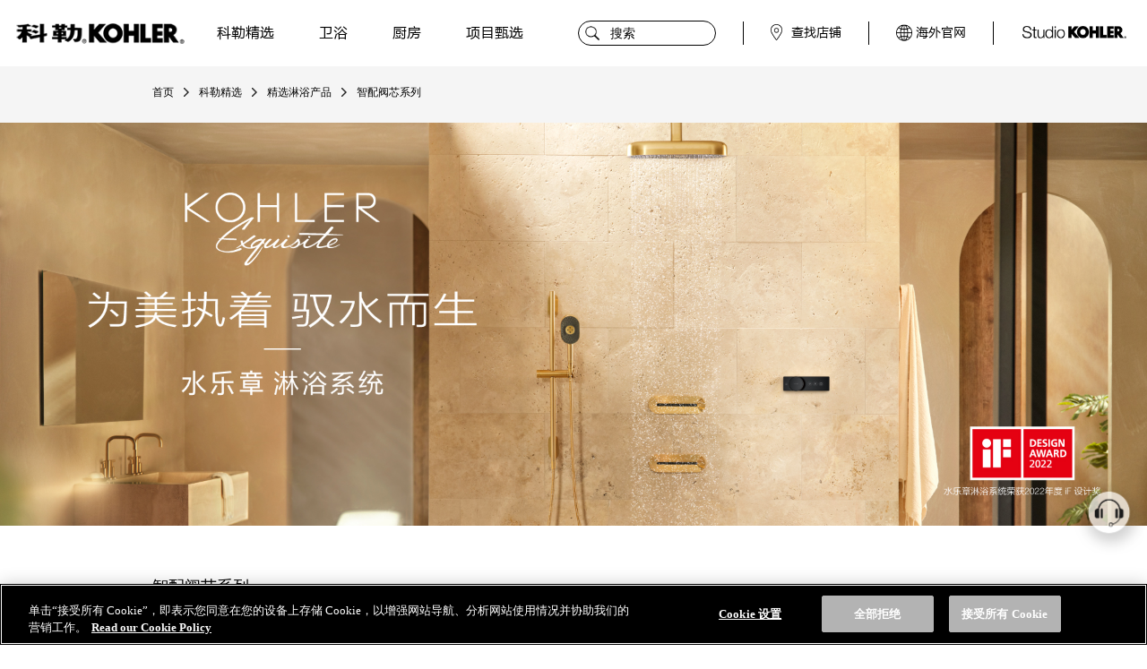

--- FILE ---
content_type: text/html
request_url: https://www.kohler.com.cn/catalog/selection/showering-faucet/zpfx/
body_size: 25977
content:
<!DOCTYPE html>
<!--subcategory_pc_cn.vm-->
<html lang="zh-CN" class="vm-subcategory vm-subcategory_pc_cn">
<head>
	<!-- head_first.vm-->
<!-- OptanonConsentNoticeStart for kohler.com.cn -->
<script type="text/javascript" src=https://cdn.cookielaw.org/consent/798e0d39-fce5-45aa-8b6d-30f93bc07784/OtAutoBlock.js ></script>
<script src=https://cdn.cookielaw.org/scripttemplates/otSDKStub.js  type="text/javascript" charset="UTF-8" data-domain-script="798e0d39-fce5-45aa-8b6d-30f93bc07784" ></script> 

<!--<script src="https://www.kohler.com.cn/js/cookielaw/consent/798e0d39-fce5-45aa-8b6d-30f93bc07784/OtAutoBlock.js"></script>
<script src="https://www.kohler.com.cn/js/cookielaw/scripttemplates/otSDKStub.js" data-domain-script="798e0d39-fce5-45aa-8b6d-30f93bc07784"></script>-->
<script type="text/javascript">
function OptanonWrapper() { };
</script>
<!-- OptanonConsentNoticeEnd -->
<script type="text/javascript" src="https://www.kohler.com.cn/js/guess_data.js" ></script>	<script src="//assets.adobedtm.com/23ceb4338332bedeec5e6fe47b0f620ec9fedced/satelliteLib-1fdae6a62e121f69be4efd424134b746f83b6ddb.js"></script><script async src="https://www.googletagmanager.com/gtag/js?id=UA-110489127-1"></script><script>window.dataLayer = window.dataLayer || [];function gtag(){dataLayer.push(arguments);}gtag('js', new Date());gtag('config', 'UA-110489127-1');</script>
    <meta http-equiv="Content-Type" content="text/html; charset=utf-8"/>
    <meta name='keywords' content='科勒智配阀芯 花洒阀芯&nbsp;'/>
    <meta name='description' content='科勒卫浴官网kohler精选系列智能阀芯频道为您提供科勒智能花洒阀芯信息，寻找科勒智能阀芯系列请到科勒卫浴官网精选系列智能阀芯频道&nbsp;'/>
    	<script type="text/javascript" src="https://www.kohler.com.cn/js/jquery-1.10.1.min.js"></script>
    <script type="text/javascript" src="https://www.kohler.com.cn/js/header_menu_data.js" form="style_pc_cn.vm"></script>
    <script type="text/javascript" src="https://www.kohler.com.cn/js/bs-public-before.js" from="style_pc_cn.vm"></script>
    <script type="text/javascript" src="https://www.kohler.com.cn/js/checkpc.js?v=123"></script>
	<script type="text/javascript" src="https://www.kohler.com.cn/js/chinaweb.js"></script>
	<script type="text/javascript" src="https://www.kohler.com.cn/js/headerTools.js"></script>
    <link type="text/css" href="https://www.kohler.com.cn/css/header-pc-mob.css" rel="stylesheet"/>
    <link type="text/css" href="https://www.kohler.com.cn/css/zhuangxiuzhishi.css" rel="stylesheet"/>
	<link type="text/css" href="https://www.kohler.com.cn/css/main.css" rel="stylesheet"/>
	<link type="text/css" href="https://www.kohler.com.cn/css/video-js.css" rel="stylesheet"/>
 	<link type="text/css" href="https://www.kohler.com.cn/css/tooltip.css" rel="stylesheet"/>
 	<link type="text/css" href="https://www.kohler.com.cn/css/collection.css" rel="stylesheet"/>
    <link type="text/css" href="https://www.kohler.com.cn/css/service.css" rel="stylesheet"/>
    <script type="text/javascript" src="https://www.kohler.com.cn/js/jquery-ui.js"></script>
	<script type="text/javascript" src="https://www.kohler.com.cn/js/jquery.cookie.js"></script>
    <script type="text/javascript" src="https://www.kohler.com.cn/js/searchhtmt.js"></script>
	<script type="text/javascript" src="https://www.kohler.com.cn/js/resource.js"></script>
    <script type="text/javascript" src="https://www.kohler.com.cn/js/jquery-validation/jquery.validate.min.js"></script>
    <script type="text/javascript" src="https://www.kohler.com.cn/js/page-util.js"></script>
    <script type="text/javascript" src="https://www.kohler.com.cn/js/sly.min.js"></script>
    <script type="text/javascript" src="https://www.kohler.com.cn/js/search.js" async="async"></script>
    <script type="text/javascript" src="https://www.kohler.com.cn/js/details.js" async="async"></script>
    <script type="text/javascript" src="https://www.kohler.com.cn/js/resize.js"></script>
    <script type="text/javascript" src="https://www.kohler.com.cn/js/register.js"></script>
	<script type="text/javascript" src="https://www.kohler.com.cn/js/pwdvalidate.js"></script>
	<script type="text/javascript" src="https://www.kohler.com.cn/js/showtip.js"></script>
	<script type='text/javascript' src='https://www.kohler.com.cn/js/global.js' ></script>
    <script type='text/javascript' src='https://www.kohler.com.cn/js/video.js'></script>
    <script type='text/javascript' src='https://www.kohler.com.cn/js/rotation.js'></script>
    <script type='text/javascript' src='https://www.kohler.com.cn/js/tab.js'></script>
    <script type='text/javascript' src='https://www.kohler.com.cn/js/hover.js'></script>
    <script type='text/javascript' src='https://www.kohler.com.cn/js/favorite.js'></script>
    <script type='text/javascript' src='https://www.kohler.com.cn/js/address.js'></script>
    <script type='text/javascript' src='https://www.kohler.com.cn/js/product_image.js'></script>
    <script type='text/javascript' src='https://www.kohler.com.cn/js/my-folders.js'></script>
    <script type="text/javascript" src="https://www.kohler.com.cn/js/service.js"></script>
    <script type="text/javascript" src="https://www.kohler.com.cn/js/zhuangxiuzhishi.js"></script>
    <script type="text/javascript" src="https://www.kohler.com.cn/js/baidu_ga_pc.js"></script>
    <script type="text/javascript" src="https://www.kohler.com.cn/js/db_solr_mapping.js"></script>
    <script type="text/javascript" src="https://www.kohler.com.cn/js/product.js"></script>
    <script type="text/javascript" src="https://www.kohler.com.cn/js/favoriteView.js"></script>
    <link type="text/css" href="https://www.kohler.com.cn/css/product.css" rel="stylesheet"/>
        <script type="text/javascript" src="https://www.kohler.com.cn/js/waterfall.js"></script>
    <title>科勒智配阀芯_花洒阀芯_科勒中国 Kohler China&nbsp;</title>
</head>
<body>
<div class="head_wrapper">
<!-- header_pc_cn.vm -->
	<script type="text/javascript" src="https://www.kohler.com.cn/js/index.js" async="async"></script>
    <script type="text/javascript" src="https://www.kohler.com.cn/js/common.js"></script><link rel="stylesheet" type="text/css" href="https://www.kohler.com.cn/css/index_pc_cn.css" />
<link rel="stylesheet" href="https://www.kohler.com.cn/css/header_pub_pc.css" />
<link rel="stylesheet" href="https://www.kohler.com.cn/css/order.min.css"/>
<link rel="stylesheet" href="https://www.kohler.com.cn/css/jquery.datetimepicker.css"/>
<link rel="stylesheet" href="https://www.kohler.com.cn/css/layer.css"/>
<link rel="stylesheet" href="https://www.kohler.com.cn/css/service.css"/>
<script type="text/javascript" src="https://www.kohler.com.cn/js/underscore-min.js"></script>
<script type="text/javascript" src="https://www.kohler.com.cn/js/layer.js"></script>
<script type="text/javascript" src="https://www.kohler.com.cn/js/jquery.datetimepicker.full.min.js"></script>
<script type="text/javascript" src="https://www.kohler.com.cn/js/iscroll-lite.js"></script>
<script type="text/javascript" src="https://www.kohler.com.cn/js/qrcode.min.js"></script>
<!-- header_cn_new.vm -->
<script type="text/javascript">
    var navshow = true;
    if ('http:' === window.location.protocol && window.location.port === '') {
        var curLocation = window.location.href;
        window.location = curLocation.replace('http://', 'https://');
    }
</script>

<!-- 新头部2025 -->
<!-- bootstrap -->
<link rel="stylesheet" href="https://www.kohler.com.cn/bs-assets/css/components-bootstrap.css">
<link rel="stylesheet" href="https://www.kohler.com.cn/bs-assets/css/header.css">
<header class="components-bootstrap main-tool-bar">
    <nav class="navbar navbar-expand-lg navbar-light">
        <div class="container-fluid">
            <div class="nav-left">
                <button class="navbar-toggler" type="button" data-bs-toggle="collapse" data-bs-target="#navbarNav"
                    aria-controls="navbarNav" aria-expanded="false" aria-label="Toggle navigation">
                    <span class="navbar-toggler-icon"></span>
                </button>
                <div class="nav-home"><a href="/"></a></div>
            </div>
            <!--logo -->
            <div class="navbar-brand-box my-3">
                <a class="navbar-brand" href="https://www.kohler.com.cn/">
                    <div class="navbar-brand-img"></div>
                </a>
            </div>
            <!-- 移动端搜索 -->
            <img class="mob-search-icon" src="https://www.kohler.com.cn/bs-assets/images/mob/icon_search.png" alt="搜索">
            <!-- 移动端搜索容器 -->
            <div class="mobile-search-container" style="display: none;">
                <div class="mobile-search-box">
                    <input type="text" class="search-input" placeholder="搜索" readonly>
                    <div class="search-icon"></div>
                    <div class="close-search-button">
                        <div class="close-search-icon"></div>
                    </div>
                    <div class="search-results"></div>
                </div>
            </div>
            <!-- 菜单 -->
            <div class="collapse navbar-collapse" id="navbarNav">
                <ul class="navbar-nav me-auto">
                    <li class="nav-item">
                        <a class="nav-link noCursor" data-bs="1" data-action="Click" data-label="头部导航科勒精选"
                            href="javascript:void(0)">科勒精选</a>
                        <div class="mega-menu">
                            <div class="container-fluid px-100">
                                <div class="row">
                                    <div class="col-2 v-left  m-3">
                                        <a class="imgleft noCursor" href="javascript:void(0)">
                                            <img class="img-fluid" src="https://www.kohler.com.cn/bs-assets/images/header/img3.jpg" alt="科勒精选">
                                        </a>
                                    </div>
                                    <div class="col v-right">
                                        <div class="row">
                                            <div class="col-sm-2 col-sm-3">
                                                <div class="block-menu row mb-4-5">
                                                    <h5 class="hh1 hide"><a class="noCursor" data-bs="1" data-action="Click" data-label="头部导航_科勒精选_坐便器" href="https://www.kohler.com.cn/catalog/selection/toilet/" target="_blank">坐便器</a>
                                                    </h5>
                                                    <div class="row mt-2">
                                                        <div class="hh2 fs-7">
                                                            <a data-bs="1" data-action="Click"
                                                                data-label="头部导航_科勒精选_智能坐便器"
                                                                href="https://www.kohler.com.cn/catalog/selection/intelligent-toilets/"
                                                                target="_blank">智能坐便器</a>
                                                        </div>
                                                        <ul class="list-unstyled"></ul>
                                                    </div>
                                                    <div class="row mt-2">
                                                        <div class="hh2 fs-7">
                                                            <a data-bs="1" data-action="Click"
                                                                data-label="头部导航_卫浴产品_坐便器"
                                                                href="https://www.kohler.com.cn/catalog/selection/toilet/"
                                                                target="_blank">普通坐便器</a>
                                                        </div>
                                                        <ul class="list-unstyled">
                                                            <li><a data-bs="1" data-action="Click"
                                                                    data-label="头部导航_科勒精选_坐便器_连体坐便器"
                                                                    href="https://www.kohler.com.cn/catalog/selection/toilet/joined/"
                                                                    target="_blank">连体坐便器</a></li>
                                                            <li><a data-bs="1" data-action="Click"
                                                                    data-label="头部导航_科勒精选_坐便器_分体坐便器"
                                                                    href="https://www.kohler.com.cn/catalog/selection/toilet/split/"
                                                                    target="_blank">分体坐便器</a></li>
                                                        </ul>
                                                    </div>
                                                </div>
                                                <div class="block-menu row">
                                                    <h5 class="hh1 hide"> <a data-bs="1" data-action="Click"
                                                            data-label="头部导航_科勒精选_浴室龙头"
                                                            href="https://www.kohler.com.cn/catalog/selection/bathroom-faucet/"
                                                            target="_blank">浴室龙头</a>
                                                    </h5>
                                                    <div class="row mt-2">
                                                        <div class="hh2 fs-7">
                                                            <a data-bs="1" data-action="Click"
                                                                data-label="头部导航_科勒精选_浴室龙头"
                                                                href="https://www.kohler.com.cn/catalog/selection/bathroom-faucet/"
                                                                target="_blank">浴室龙头</a>
                                                        </div>
                                                        <ul class="list-unstyled">
                                                            <li><a data-bs="1" data-action="Click"
                                                                    data-label="头部导航_科勒精选_浴室龙头_琉光晶韵龙头系列"
                                                                    href="https://www.kohler.com.cn/catalog/selection/bathroom-faucet/lgjy-faucet/"
                                                                    target="_blank">琉光晶韵龙头系列</a></li>
                                                            <li><a data-bs="1" data-action="Click"
                                                                    data-label="头部导航_科勒精选_浴室龙头_活色双生龙头系列"
                                                                    href="https://www.kohler.com.cn/catalog/selection/bathroom-faucet/hsss-faucet/"
                                                                    target="_blank">活色双生龙头系列</a></li>
                                                            <li><a data-bs="1" data-action="Click"
                                                                    data-label="头部导航_科勒精选_浴室龙头_雅蒂诗龙头系列"
                                                                    href="https://www.kohler.com.cn/catalog/selection/bathroom-faucet/artifacts-faucet/"
                                                                    target="_blank">雅蒂诗龙头系列</a></li>
                                                            <li><a data-bs="1" data-action="Click"
                                                                    data-label="头部导航_科勒精选_浴室龙头_柏诗龙头系列"
                                                                    href="https://www.kohler.com.cn/catalog/selection/bathroom-faucet/composed-faucet/"
                                                                    target="_blank">柏诗龙头系列</a></li>
                                                            <li><a data-bs="1" data-action="Click"
                                                                    data-label="头部导航_科勒精选_浴室龙头_艾非龙头系列"
                                                                    href="https://www.kohler.com.cn/catalog/selection/bathroom-faucet/avid-faucet/"
                                                                    target="_blank">艾非龙头系列</a></li>
                                                            <li><a data-bs="1" data-action="Click"
                                                                    data-label="头部导航_科勒精选_浴室龙头_艺廷龙头系列"
                                                                    href="https://www.kohler.com.cn/catalog/selection/bathroom-faucet/components-faucet/"
                                                                    target="_blank">艺廷龙头系列</a></li>
                                                            <li><a data-bs="1" data-action="Click"
                                                                    data-label="头部导航_科勒精选_浴室龙头_凯诗龙头系列"
                                                                    href="https://www.kohler.com.cn/catalog/selection/bathroom-faucet/select-bath-faucet/"
                                                                    target="_blank">凯诗龙头系列</a></li>
                                                            <li><a data-bs="1" data-action="Click"
                                                                    data-label="头部导航_科勒精选_浴室龙头_芮怡龙头系列"
                                                                    href="https://www.kohler.com.cn/catalog/selection/bathroom-faucet/oriana/"
                                                                    target="_blank">芮怡龙头系列</a></li>
                                                        </ul>
                                                    </div>
                                                </div>

                                            </div>
                                            <div class="col-sm-2 col-sm-3">
                                                <div class="block-menu row mb-4-5">
                                                    <h5 class="hh1 hide"> <a data-bs="1" data-action="Click"
                                                            data-label="头部导航_科勒精选_淋浴龙头"
                                                            href="https://www.kohler.com.cn/catalog/selection/showering-faucet/"
                                                            target="_blank">淋浴龙头</a>
                                                    </h5>
                                                    <div class="row mt-2">
                                                        <div class="hh2 fs-7">
                                                            <a data-bs="1" data-action="Click"
                                                                data-label="头部导航_科勒精选_淋浴龙头"
                                                                href="https://www.kohler.com.cn/catalog/selection/showering-faucet/"
                                                                target="_blank">淋浴龙头</a>
                                                        </div>
                                                        <ul class="list-unstyled">
                                                            <li><a data-bs="1" data-action="Click"
                                                                    data-label="头部导航_科勒精选_淋浴产品_水乐章淋浴系统"
                                                                    href="https://www.kohler.com.cn/product-story/syz-system/"
                                                                    target="_blank">水乐章淋浴系统</a></li>
                                                            <li><a data-bs="1" data-action="Click"
                                                                    data-label="头部导航_科勒精选_淋浴产品_智配阀芯系列"
                                                                    href="https://www.kohler.com.cn/catalog/selection/showering-faucet/zpfx/"
                                                                    target="_blank">智配阀芯系列</a></li>
                                                            <li><a data-bs="1" data-action="Click"
                                                                    data-label="头部导航_科勒精选_淋浴产品_曼达淋浴系列"
                                                                    href="https://www.kohler.com.cn/catalog/selection/showering-faucet/beitou/"
                                                                    target="_blank">曼达淋浴系列</a></li>
                                                            <li><a data-bs="1" data-action="Click"
                                                                    data-label="头部导航_科勒精选_淋浴产品_柏诗淋浴柱"
                                                                    href="https://www.kohler.com.cn/catalog/selection/showering-faucet/composd/"
                                                                    target="_blank">柏诗淋浴系列</a></li>
                                                            <li><a data-bs="1" data-action="Click"
                                                                    data-label="头部导航_科勒精选_淋浴产品_艾菲淋浴柱"
                                                                    href="https://www.kohler.com.cn/catalog/selection/showering-faucet/avid/"
                                                                    target="_blank">艾菲淋浴系列</a></li>
                                                            <li><a data-bs="1" data-action="Click"
                                                                    data-label="头部导航_科勒精选_淋浴产品_艺廷淋浴系列"
                                                                    href="https://www.kohler.com.cn/catalog/selection/showering-faucet/yiting/"
                                                                    target="_blank">艺廷淋浴系列</a></li>
                                                            <li><a data-bs="1" data-action="Click"
                                                                    data-label="头部导航_科勒精选_淋浴产品_凯诗淋浴系列"
                                                                    href="https://www.kohler.com.cn/catalog/selection/showering-faucet/kaishilinyu/"
                                                                    target="_blank">凯诗淋浴系列</a></li>
                                                            <li><a data-bs="1" data-action="Click"
                                                                    data-label="头部导航_科勒精选_淋浴产品_雅蒂诗淋浴系列"
                                                                    href="https://www.kohler.com.cn/catalog/selection/showering-faucet/artifacts/"
                                                                    target="_blank">雅蒂诗淋浴系列</a></li>
                                                            <li><a data-bs="1" data-action="Click"
                                                                    data-label="头部导航_科勒精选_淋浴产品_灵焕淋浴系列"
                                                                    href="https://www.kohler.com.cn/catalog/selection/showering-faucet/linghuan/"
                                                                    target="_blank">灵焕淋浴系列</a></li>
                                                            <li><a data-bs="1" data-action="Click"
                                                                    data-label="头部导航_科勒精选_淋浴产品_艾贝智控淋浴系列"
                                                                    href="https://www.kohler.com.cn/catalog/selection/showering-faucet/urbanity/"
                                                                    target="_blank">艾贝智控淋浴系列</a></li>
                                                        </ul>
                                                    </div>
                                                </div>
                                                <div class="block-menu row mb-4-5">
                                                    <h5 class="hh1 hide"><a data-bs="1" data-action="Click"
                                                            data-label="头部导航_科勒精选_精选淋浴房"
                                                            href="https://www.kohler.com.cn/catalog/selection/shower-doors/"
                                                            target="_blank">淋浴房</a>
                                                    </h5>
                                                    <div class="row mt-2">
                                                        <div class="hh2 fs-7">
                                                            <a data-bs="1" data-action="Click"
                                                                data-label="头部导航_科勒精选_精选淋浴房"
                                                                href="https://www.kohler.com.cn/catalog/selection/shower-doors/"
                                                                target="_blank">淋浴房</a>
                                                        </div>
                                                        <ul class="list-unstyled">
                                                            <li><a data-bs="1" data-action="Click"
                                                                    data-label="头部导航_科勒精选_精选淋浴房_雅蒂诗淋浴房系列"
                                                                    href="https://www.kohler.com.cn/catalog/selection/shower-doors/yadis/"
                                                                    target="_blank">雅蒂诗淋浴房系列</a></li>
                                                            <li><a data-bs="1" data-action="Click"
                                                                    data-label="头部导航_科勒精选_精选淋浴房_艺廷淋浴房系列"
                                                                    href="https://www.kohler.com.cn/catalog/selection/shower-doors/yymyf/"
                                                                    target="_blank">艺廷淋浴房系列</a></li>
                                                            <li><a data-bs="1" data-action="Click"
                                                                    data-label="头部导航_科勒精选_精选淋浴房_凌越淋浴房系列"
                                                                    href="https://www.kohler.com.cn/catalog/selection/shower-doors/linyuek/"
                                                                    target="_blank">凌越淋浴房系列</a></li>
                                                        </ul>
                                                    </div>
                                                </div>
                                                <div class="block-menu row mb-4-5">
                                                    <h5 class="hh1 hide"> <a data-bs="1" data-action="Click"
                                                            data-label="头部导航_科勒精选_浴缸"
                                                            href="https://www.kohler.com.cn/catalog/selection/baths/"
                                                            target="_blank">浴缸</a>
                                                    </h5>
                                                    <div class="row mt-2">
                                                        <div class="hh2 fs-7">
                                                            <a data-bs="1" data-action="Click"
                                                                data-label="头部导航_科勒精选_浴缸"
                                                                href="https://www.kohler.com.cn/catalog/selection/baths/"
                                                                target="_blank">浴缸</a>
                                                        </div>
                                                        <ul class="list-unstyled">
                                                            <li><a data-bs="1" data-action="Click"
                                                                    data-label="头部导航_科勒精选_浴缸_智能按摩浴缸系列"
                                                                    href="https://www.kohler.com.cn/catalog/selection/baths/relax-experience/"
                                                                    target="_blank">智能按摩浴缸系列</a></li>
                                                            <li><a data-bs="1" data-action="Click"
                                                                    data-label="头部导航_科勒精选_浴缸_铸铁独立浴缸系列"
                                                                    href="https://www.kohler.com.cn/catalog/selection/baths/cast-iron-baths/"
                                                                    target="_blank">铸铁独立浴缸系列</a></li>
                                                            <li><a data-bs="1" data-action="Click"
                                                                    data-label="头部导航_科勒精选_浴缸_绮美石浴缸系列"
                                                                    href="https://www.kohler.com.cn/catalog/selection/baths/lithocast-baths/"
                                                                    target="_blank">绮美石浴缸系列</a></li>
                                                            <li><a data-bs="1" data-action="Click"
                                                                    data-label="头部导航_科勒精选_浴缸_灵雅石浴缸系列"
                                                                    href="https://www.kohler.com.cn/catalog/selection/baths/lysyg/"
                                                                    target="_blank">灵雅石浴缸系列</a></li>
                                                            <li><a data-bs="1" data-action="Click"
                                                                    data-label="头部导航_科勒精选_浴缸_清雅石浴缸系列"
                                                                    href="https://www.kohler.com.cn/catalog/selection/baths/elegantstone-bathtub/"
                                                                    target="_blank">清雅石浴缸系列</a></li>
                                                        </ul>
                                                    </div>
                                                </div>
                                            </div>
                                            <div class="col-sm-2 col-sm-3">
                                                <div class="block-menu row mb-4-5">
                                                    <h5 class="hh1 hide"> <a data-bs="1" data-action="Click"
                                                            data-label="头部导航_科勒精选_浴室配件"
                                                            href="https://www.kohler.com.cn/catalog/selection/bathroom-accessories/"
                                                            target="_blank">浴室配件</a>
                                                    </h5>
                                                    <div class="row mt-2">
                                                        <div class="hh2 fs-7">
                                                            <a data-bs="1" data-action="Click"
                                                                data-label="头部导航_科勒精选_浴室配件"
                                                                href="https://www.kohler.com.cn/catalog/selection/bathroom-accessories/"
                                                                target="_blank">浴室配件</a>
                                                        </div>
                                                        <ul class="list-unstyled">
                                                            <li><a data-bs="1" data-action="Click"
                                                                    data-label="头部导航_科勒精选_浴室配件_雅蒂诗浴室配件系列"
                                                                    href="https://www.kohler.com.cn/catalog/selection/bathroom-accessories/artifacts/"
                                                                    target="_blank">雅蒂诗浴室配件系列</a></li>
                                                            <li><a data-bs="1" data-action="Click"
                                                                    data-label="头部导航_科勒精选_浴室配件_艾非浴室配件系列"
                                                                    href="https://www.kohler.com.cn/catalog/selection/bathroom-accessories/avid/"
                                                                    target="_blank">艾非浴室配件系列</a></li>
                                                            <li><a data-bs="1" data-action="Click"
                                                                    data-label="头部导航_科勒精选_浴室配件_艺廷浴室配件系列"
                                                                    href="https://www.kohler.com.cn/catalog/selection/bathroom-accessories/yiting/"
                                                                    target="_blank">艺廷浴室配件系列</a></li>
                                                            <li><a data-bs="1" data-action="Click"
                                                                    data-label="头部导航_科勒精选_浴室配件_凯诗浴室配件系列"
                                                                    href="https://www.kohler.com.cn/catalog/selection/bathroom-accessories/ksyushipeijian/"
                                                                    target="_blank">凯诗浴室配件系列</a></li>
                                                            <li><a data-bs="1" data-action="Click"
                                                                    data-label="头部导航_科勒精选_浴室配件_芮怡浴室配件系列"
                                                                    href="https://www.kohler.com.cn/catalog/selection/bathroom-accessories/ruiyi/"
                                                                    target="_blank">芮怡浴室配件系列</a></li>
                                                        </ul>
                                                    </div>
                                                </div>
                                                <div class="block-menu row mb-4-5">
                                                    <h5 class="hh1 hide"> <a data-bs="1" data-action="Click"
                                                            data-label="头部导航_卫浴产品_梳妆"
                                                            href="https://www.kohler.com.cn/catalog/bathroom/grooming/"
                                                            target="_blank">梳妆</a></h5>
                                                    </h5>
                                                    <div class="row mt-2">
                                                        <div class="hh2 fs-7">
                                                            <a data-bs="1" data-action="Click" data-label="头部导航_科勒精选_台盆"
                                                                href="https://www.kohler.com.cn/catalog/selection/lavatory/"
                                                                target="_blank">台盆</a>
                                                        </div>
                                                        <ul class="list-unstyled">
                                                            <li><a data-bs="1" data-action="Click"
                                                                    data-label="头部导航_科勒精选_台盆_绮美石系列"
                                                                    href="https://www.kohler.com.cn/catalog/selection/lavatory/qms/"
                                                                    target="_blank">绮美石系列</a></li>
                                                            <li><a data-bs="1" data-action="Click"
                                                                    data-label="头部导航_科勒精选_台盆_珀蒂嘉系列"
                                                                    href="https://www.kohler.com.cn/catalog/selection/lavatory/zttp/"
                                                                    target="_blank">珀蒂嘉系列</a></li>
                                                        </ul>
                                                    </div>
                                                    <div class="row mt-2">
                                                        <div class="hh2 fs-7">
                                                            <a data-bs="1" data-action="Click"
                                                                data-label="头部导航_科勒精选_浴室家具"
                                                                href="https://www.kohler.com.cn/catalog/selection/bathroom-furniture/"
                                                                target="_blank">浴室家具</a>
                                                        </div>
                                                        <ul class="list-unstyled">
                                                            <li><a data-bs="1" data-action="Click"
                                                                    data-label="头部导航_科勒精选_浴室家具_布里斯托系列"
                                                                    href="https://www.kohler.com.cn/catalog/selection/bathroom-furniture/bristol/"
                                                                    target="_blank">布里斯托系列</a></li>
                                                        </ul>
                                                    </div>
                                                    <div class="row mt-2">
                                                        <div class="hh2 fs-7">
                                                            <a data-bs="1" data-action="Click" data-label="头部导航_科勒精选_镜柜"
                                                                href="https://www.kohler.com.cn/catalog/selection/mirrored-cabinet/"
                                                                target="_blank">镜柜</a>
                                                        </div>
                                                        <ul class="list-unstyled">
                                                            <li><a data-bs="1" data-action="Click"
                                                                    data-label="头部导航_科勒精选_镜柜_布里斯托系列"
                                                                    href="https://www.kohler.com.cn/catalog/selection/mirrored-cabinet/bristol/"
                                                                    target="_blank">布里斯托系列</a></li>
                                                        </ul>
                                                    </div>
                                                </div>
                                                <div class="block-menu row mb-4-5">
                                                    <h5 class="hh1 hide"> <a data-bs="1" data-action="Click"
                                                            data-label="头部导航_科勒精选_厨盆"
                                                            href="https://www.kohler.com.cn/catalog/selection/kitchen-sinks/"
                                                            target="_blank">厨盆</a>
                                                    </h5>
                                                    <div class="row mt-2">
                                                        <div class="hh2 fs-7">
                                                            <a data-bs="1" data-action="Click" data-label="头部导航_科勒精选_厨盆"
                                                                href="https://www.kohler.com.cn/catalog/selection/kitchen-sinks/"
                                                                target="_blank">厨盆</a>
                                                        </div>
                                                        <ul class="list-unstyled">
                                                            <li><a data-bs="1" data-action="Click"
                                                                    data-label="头部导航_科勒精选_厨盆_铸铁厨盆"
                                                                    href="https://www.kohler.com.cn/catalog/selection/kitchen-sinks/cast-iron-kitchen-sinks/"
                                                                    target="_blank">铸铁厨盆</a></li>
                                                            <li><a data-bs="1" data-action="Click"
                                                                    data-label="头部导航_科勒精选_厨盆_手工晶钻裙边式厨盆"
                                                                    href="https://www.kohler.com.cn/catalog/selection/kitchen-sinks/sgjzqbscp/"
                                                                    target="_blank">手工晶钻裙边式厨盆</a></li>
                                                        </ul>
                                                    </div>
                                                </div>
                                                <div class="block-menu row">
                                                    <h5 class="hh1 hide"> <a data-bs="1" data-action="Click"
                                                            data-label="头部导航_科勒精选_厨房龙头"
                                                            href="https://www.kohler.com.cn/catalog/selection/kitchen-faucets/"
                                                            target="_blank">厨房龙头</a>
                                                    </h5>
                                                    <div class="row mt-2">
                                                        <div class="hh2 fs-7">
                                                            <a data-bs="1" data-action="Click"
                                                                data-label="头部导航_科勒精选_厨房龙头"
                                                                href="https://www.kohler.com.cn/catalog/selection/kitchen-faucets/"
                                                                target="_blank">厨房龙头</a>
                                                        </div>
                                                        <ul class="list-unstyled">
                                                            <li><a data-bs="1" data-action="Click"
                                                                    data-label="头部导航_科勒精选_厨房龙头_艺廷系列"
                                                                    href="https://www.kohler.com.cn/catalog/selection/kitchen-faucets/kitchen-faucets-major/"
                                                                    target="_blank">艺廷系列</a></li>
                                                        </ul>
                                                    </div>
                                                </div>
                                            </div>
                                            <div class="col-sm-2 col-sm-3">
                                                <div class="block-menu row mb-4-5">
                                                    <h5 class="hh1 hide"> <a data-bs="1" data-action="Click"
                                                            data-label="头部导航_科勒精选_艺术系列"
                                                            href="https://www.kohler.com.cn/catalog/selection/artist-editions/"
                                                            target="_blank">艺术系列</a>
                                                    </h5>
                                                    <div class="row mt-2">
                                                        <div class="hh2 fs-7">
                                                            <a data-bs="1" data-action="Click"
                                                                data-label="头部导航_科勒精选_艺术系列"
                                                                href="https://www.kohler.com.cn/catalog/selection/artist-editions/"
                                                                target="_blank">艺术系列</a>
                                                        </div>
                                                        <ul class="list-unstyled">
                                                            <li><a data-bs="1" data-action="Click"
                                                                    data-label="头部导航_科勒精选_艺术系列_罗雅丽系列"
                                                                    href="https://www.kohler.com.cn/catalog/selection/artist-editions/laureate/"
                                                                    target="_blank">罗雅丽系列</a></li>
                                                            <li><a data-bs="1" data-action="Click"
                                                                    data-label="头部导航_科勒精选_艺术系列_夏宫系列"
                                                                    href="https://www.kohler.com.cn/catalog/selection/artist-editions/empress-bouquet/"
                                                                    target="_blank">夏宫系列</a></li>
                                                            <li><a data-bs="1" data-action="Click"
                                                                    data-label="头部导航_科勒精选_艺术系列_丝绸之路系列"
                                                                    href="https://www.kohler.com.cn/catalog/selection/artist-editions/caravan/"
                                                                    target="_blank">丝绸之路系列</a></li>
                                                            <li><a data-bs="1" data-action="Click"
                                                                    data-label="头部导航_科勒精选_艺术系列_金蔓系列"
                                                                    href="https://www.kohler.com.cn/catalog/selection/artist-editions/flight-of-fancy/"
                                                                    target="_blank">金蔓系列</a></li>
                                                            <li><a data-bs="1" data-action="Click"
                                                                    data-label="头部导航_科勒精选_艺术系列_德灵系列"
                                                                    href="https://www.kohler.com.cn/catalog/selection/artist-editions/derring/"
                                                                    target="_blank">德灵系列</a></li>
                                                            <li><a data-bs="1" data-action="Click"
                                                                    data-label="头部导航_科勒精选_艺术系列_丝嘉艺术台盆系列"
                                                                    href="https://www.kohler.com.cn/catalog/selection/artist-editions/sjystp/"
                                                                    target="_blank">丝嘉艺术台盆系列</a></li>
                                                            <li><a data-bs="1" data-action="Click"
                                                                    data-label="头部导航_科勒精选_艺术系列_莎歌星釉系列"
                                                                    href="https://www.kohler.com.cn/catalog/selection/artist-editions/sgxy/"
                                                                    target="_blank">莎歌星釉系列</a></li>
                                                            <li><a data-bs="1" data-action="Click"
                                                                    data-label="头部导航_科勒精选_艺术系列_艺术玻璃系列"
                                                                    href="https://www.kohler.com.cn/catalog/selection/artist-editions/artistic-glass/"
                                                                    target="_blank">艺术玻璃系列</a></li>
                                                            <li><a data-bs="1" data-action="Click"
                                                                    data-label="头部导航_科勒精选_艺术系列_粹金系列"
                                                                    href="https://www.kohler.com.cn/catalog/selection/artist-editions/150th/"
                                                                    target="_blank">粹金系列</a></li>
                                                            <li><a data-bs="1" data-action="Click"
                                                                    data-label="头部导航_科勒精选_艺术系列_刺字绣系列"
                                                                    href="https://www.kohler.com.cn/catalog/selection/artist-editions/gilded-meadow/"
                                                                    target="_blank">刺字绣系列</a></li>
                                                            <li><a data-bs="1" data-action="Click"
                                                                    data-label="头部导航_科勒精选_艺术系列_星翠系列"
                                                                    href="https://www.kohler.com.cn/catalog/selection/artist-editions/vas/"
                                                                    target="_blank">星翠系列</a></li>
                                                            <li><a data-bs="1" data-action="Click"
                                                                    data-label="头部导航_科勒精选_艺术系列_繁花系列"
                                                                    href="https://www.kohler.com.cn/catalog/selection/artist-editions/xingluo/"
                                                                    target="_blank">繁花系列</a></li>
                                                            <li><a data-bs="1" data-action="Click"
                                                                    data-label="头部导航_科勒精选_艺术系列_汉瓷系列"
                                                                    href="https://www.kohler.com.cn/catalog/selection/artist-editions/garden-bandana/"
                                                                    target="_blank">汉瓷系列</a></li>
                                                            <li><a data-bs="1" data-action="Click"
                                                                    data-label="头部导航_科勒精选_艺术系列_臻华系列"
                                                                    href="https://www.kohler.com.cn/catalog/selection/artist-editions/english-trellis/"
                                                                    target="_blank">臻华系列</a></li>
                                                            <li><a data-bs="1" data-action="Click"
                                                                    data-label="头部导航_科勒精选_艺术系列_晶珀系列"
                                                                    href="https://www.kohler.com.cn/catalog/selection/artist-editions/jingpo/"
                                                                    target="_blank">晶珀系列</a></li>
                                                        </ul>
                                                    </div>
                                                </div>
                                                <div class="block-menu row">
                                                    <h5 class="hh1 hide"> <a data-bs="1" data-action="Click"
                                                            data-label="头部导航_科勒精选_商用产品"
                                                            href="https://www.kohler.com.cn/catalog/selection/business/"
                                                            target="_blank">商用产品</a>
                                                    </h5>
                                                    <div class="row mt-2">
                                                        <div class="hh2 fs-7">
                                                            <a data-bs="1" data-action="Click"
                                                                data-label="头部导航_科勒精选_商用产品"
                                                                href="https://www.kohler.com.cn/catalog/selection/business/"
                                                                target="_blank">商用产品</a>
                                                        </div>
                                                        <ul class="list-unstyled">
                                                            <li><a data-bs="1" data-action="Click"
                                                                    data-label="头部导航_科勒精选_商用产品_感应龙头"
                                                                    href="https://www.kohler.com.cn/catalog/selection/business/induction-faucet/"
                                                                    target="_blank">感应龙头</a></li>
                                                            <li><a data-bs="1" data-action="Click"
                                                                    data-label="头部导航_科勒精选_商用产品_给皂器"
                                                                    href="https://www.kohler.com.cn/catalog/selection/business/business-gzq/"
                                                                    target="_blank">给皂器</a></li>
                                                        </ul>
                                                    </div>
                                                </div>
                                            </div>
                                        </div>
                                    </div>
                                </div>
                            </div>
                        </div>
                    </li>
                    <li class="nav-item">
                        <a class="nav-link noCursor" data-bs="1" data-action="Click" data-label="头部导航_卫浴产品"
                            href="javascript:void(0)">卫浴</a>
                        <div class="mega-menu">
                            <div class="container-fluid px-100">
                                <div class="row">
                                    <div class="col-2 v-left  m-3">
                                        <a class="imgleft noCursor" href="javascript:void(0)">
                                            <img class="img-fluid" src="https://www.kohler.com.cn/bs-assets/images/header/img1.jpg" alt="卫浴产品">
                                        </a>
                                    </div>
                                    <div class="col v-right">
                                        <div class="row">
                                            <div class="col-sm-2">
                                                <div class="block-menu row mb-4-5">
                                                    <h5 class="hh1 hide"><a class="noCursor" data-bs="1"
                                                            data-action="Click" data-label="头部导航_卫浴产品_坐便器"
                                                            href="javascript:void(0)">坐便器</a>
                                                    </h5>
                                                    <div class="row mt-2">
                                                        <div class="hh2 fs-7">
                                                            <a data-bs="1" data-action="Click"
                                                                data-label="头部导航_卫浴产品_智能坐便器"
                                                                href="https://www.kohler.com.cn/catalog/bathroom/intelligent-toilets/"
                                                                target="_blank">智能坐便器</a>
                                                        </div>
                                                        <ul class="list-unstyled">
                                                            <li><a data-bs="1" data-action="Click"
                                                                    data-label="头部导航_坐便器_智能坐便器_落地智能坐便器"
                                                                    href="https://www.kohler.com.cn/catalog/bathroom/intelligent-toilets/intelligent-toilets/"
                                                                    target="_blank">落地智能坐便器</a></li>
                                                            <li><a data-bs="1" data-action="Click"
                                                                    data-label="头部导航_坐便器_智能坐便器_挂墙智能坐便器"
                                                                    href="https://www.kohler.com.cn/catalog/bathroom/intelligent-toilets/wall-mounted-smart-toilet-new/"
                                                                    target="_blank">挂墙智能坐便器</a></li>
                                                            <li> <a data-bs="1" data-action="Click"
                                                                    data-label="头部导航_卫浴产品_智能坐便器_一体组合智能坐便器"
                                                                    href="https://www.kohler.com.cn/catalog/bathroom/intelligent-toilets/integrated-smart-toilet-new/"
                                                                    target="_blank">一体组合智能坐便器</a></li>
                                                        </ul>
                                                    </div>
                                                    <div class="row mt-2">
                                                        <div class="hh2 fs-7">
                                                            <a data-bs="1" data-action="Click"
                                                                data-label="头部导航_卫浴产品_坐便器"
                                                                href="https://www.kohler.com.cn/catalog/bathroom/toilets/"
                                                                target="_blank">普通坐便器</a>
                                                        </div>
                                                        <ul class="list-unstyled">
                                                            <li><a data-bs="1" data-action="Click"
                                                                    data-label="头部导航_卫浴产品_坐便器_连体坐便器"
                                                                    href="https://www.kohler.com.cn/catalog/bathroom/toilets/one-piece-toilets/"
                                                                    target="_blank">连体坐便器</a></li>
                                                            <li><a data-bs="1" data-action="Click"
                                                                    data-label="头部导航_卫浴产品_坐便器_分体坐便器"
                                                                    href="https://www.kohler.com.cn/catalog/bathroom/toilets/two-piece-toilets/"
                                                                    target="_blank">分体坐便器</a></li>
                                                            <li><a data-bs="1" data-action="Click"
                                                                    data-label="头部导航_坐便器_普通坐便器_挂墙坐便器"
                                                                    href="https://www.kohler.com.cn/catalog/bathroom/toilets/wall-mounted-toilet-new/"
                                                                    target="_blank">挂墙坐便器(隐藏水箱)</a></li>
                                                        </ul>
                                                    </div>
                                                    <div class="row mt-2">
                                                        <div class="hh2 fs-7">
                                                            <a data-bs="1" data-action="Click"
                                                                data-label="头部导航_卫浴产品_坐便器配件"
                                                                href="https://www.kohler.com.cn/catalog/bathroom/toilet-accessories-new/toilet-accessories-new/"
                                                                target="_blank">坐便器配件</a>
                                                        </div>
                                                        <ul class="list-unstyled">
                                                            <li>
                                                                <a data-bs="1" data-action="Click"
                                                                    data-label="头部导航_卫浴产品_配件"
                                                                    href="https://www.kohler.com.cn/catalog/bathroom/toilet-accessories-new/toilet-tank-panel-new/"
                                                                    target="_blank">配件</a>
                                                            </li>
                                                            <li>
                                                                <a data-bs="1" data-action="Click"
                                                                    data-label="头部导航_卫浴产品_水箱面板"
                                                                    href="https://www.kohler.com.cn/catalog/bathroom/toilet-accessories-new/toilet-tank-panel-new/"
                                                                    target="_blank">水箱面板</a>
                                                            </li>
                                                        </ul>
                                                    </div>
                                                </div>
                                                <div class="block-menu row">
                                                    <h5 class="hh1 hide"><a class="noCursor" data-bs="1"
                                                            data-action="Click" data-label="头部导航_卫浴产品_坐便器盖板"
                                                            href="javascript:void(0)" target="_blank">坐便器盖板</a></h5>
                                                    <div class="row mt-2">
                                                        <div class="hh2 fs-7"><a data-bs="1" data-action="Click"
                                                                data-label="头部导航_卫浴产品_坐便器盖板_智能坐便盖板"
                                                                href="https://www.kohler.com.cn/catalog/bathroom/c3-toilets-seats/"
                                                                target="_blank">智能坐便盖板</a></div>
                                                        <ul class="list-unstyled">
                                                            <li><a data-bs="1" data-action="Click"
                                                                    data-label="头部导航_坐便器盖板_智能坐便盖板_C³清舒宝智能坐便盖板"
                                                                    href="https://www.kohler.com.cn/catalog/bathroom/c3-toilets-seats/c3-toilets-seats/"
                                                                    target="_blank">C³清舒宝智能坐便盖板</a></li>
                                                        </ul>
                                                    </div>
                                                    <div class="row mt-2">
                                                        <div class="hh2 fs-7"><a data-bs="1" data-action="Click"
                                                                data-label="头部导航_卫浴产品_坐便器盖板"
                                                                href="https://www.kohler.com.cn/catalog/bathroom/toilets-seats/toilets-seats/"
                                                                target="_blank">普通盖板</a></div>
                                                        <ul class="list-unstyled"></ul>
                                                    </div>
                                                </div>
                                            </div>
                                            <div class="col-sm-2 ms-2">
                                                <div class="block-menu row mb-4-5">
                                                    <h5 class="hh1 hide"><a data-bs="1" data-action="Click"
                                                            data-label="头部导航_卫浴产品_浴室龙头"
                                                            href="https://www.kohler.com.cn/catalog/bathroom/bathroom-faucet/"
                                                            target="_blank">浴室龙头</a></h5>
                                                    <div class="row mt-2">
                                                        <div class="hh2 fs-7 f-fzlt-mid">
                                                            <a data-bs="1" data-action="Click"
                                                                data-label="头部导航_卫浴产品_浴室龙头"
                                                                href="https://www.kohler.com.cn/catalog/bathroom/bathroom-faucet/"
                                                                target="_blank">浴室龙头</a>
                                                        </div>
                                                        <ul class="list-unstyled">
                                                            <li>
                                                                <a data-bs="1" data-action="Click"
                                                                    data-label="头部导航_卫浴产品_浴室龙头_台盆龙头"
                                                                    href="https://www.kohler.com.cn/catalog/bathroom/bathroom-faucet/bathroom-faucet/"
                                                                    target="_blank">台盆龙头</a>
                                                            </li>
                                                            <li>
                                                                <a data-bs="1" data-action="Click"
                                                                    data-label="头部导航_卫浴产品_浴室龙头_浴缸龙头"
                                                                    href="https://www.kohler.com.cn/catalog/bathroom/bathroom-faucet/bath-faucet/"
                                                                    target="_blank">浴缸龙头</a>
                                                            </li>
                                                            <li>
                                                                <a data-bs="1" data-action="Click"
                                                                    data-label="头部导航_卫浴产品_浴室龙头_挂墙式花洒龙头"
                                                                    href="https://www.kohler.com.cn/catalog/bathroom/bathroom-faucet/exposed-bath-faucet/"
                                                                    target="_blank">挂墙式花洒龙头</a>
                                                            </li>
                                                            <li>
                                                                <a data-bs="1" data-action="Click"
                                                                    data-label="头部导航_卫浴产品_浴室龙头_免触龙头"
                                                                    href="https://www.kohler.com.cn/catalog/bathroom/bathroom-faucet/induction-faucet/"
                                                                    target="_blank">免触龙头</a>
                                                            </li>
                                                            <li>
                                                                <a data-bs="1" data-action="Click"
                                                                    data-label="头部导航_卫浴产品_浴室龙头_龙头配件"
                                                                    href="https://www.kohler.com.cn/catalog/bathroom/bathroom-faucet/fitting/"
                                                                    target="_blank">龙头配件</a>
                                                            </li>
                                                        </ul>
                                                    </div>
                                                </div>
                                                <div class="block-menu row">
                                                    <h5 class="hh1 hide"> <a data-bs="1" data-action="Click"
                                                            data-label="头部导航_卫浴产品_淋浴龙头"
                                                            href="https://www.kohler.com.cn/catalog/bathroom/showering-faucet/"
                                                            target="_blank">淋浴龙头</a></h5>
                                                    <div class="row mt-2">
                                                        <div class="hh2 fs-7 f-fzlt-mid">
                                                            <a data-bs="1" data-action="Click"
                                                                data-label="头部导航_卫浴产品_淋浴龙头"
                                                                href="https://www.kohler.com.cn/catalog/bathroom/showering-faucet/"
                                                                target="_blank">淋浴龙头</a>
                                                        </div>
                                                        <ul class="list-unstyled">
                                                            <li>
                                                                <a data-bs="1" data-action="Click"
                                                                    data-label="头部导航_卫浴产品_淋浴龙头_淋浴柱及淋浴屏"
                                                                    href="https://www.kohler.com.cn/catalog/bathroom/showering-faucet/shower-column-panel/"
                                                                    target="_blank">淋浴柱及淋浴屏</a>
                                                            </li>
                                                            <li>
                                                                <a data-bs="1" data-action="Click"
                                                                    data-label="头部导航_卫浴产品_淋浴龙头_头顶花洒"
                                                                    href="https://www.kohler.com.cn/catalog/bathroom/showering-faucet/shower-head/"
                                                                    target="_blank">头顶花洒</a>
                                                            </li>
                                                            <li>
                                                                <a data-bs="1" data-action="Click"
                                                                    data-label="头部导航_卫浴产品_淋浴龙头_手持花洒"
                                                                    href="https://www.kohler.com.cn/catalog/bathroom/showering-faucet/hand-shower/"
                                                                    target="_blank">手持花洒</a>
                                                            </li>
                                                            <li>
                                                                <a data-bs="1" data-action="Click"
                                                                    data-label="头部导航_卫浴产品_淋浴龙头_入墙式阀芯及面板"
                                                                    href="https://www.kohler.com.cn/catalog/bathroom/showering-faucet/in-wall-valve-and-trim/"
                                                                    target="_blank">入墙式阀芯及面板</a>
                                                            </li>
                                                            <li>
                                                                <a data-bs="1" data-action="Click"
                                                                    data-label="头部导航_卫浴产品_淋浴龙头_淋浴配件"
                                                                    href="https://www.kohler.com.cn/catalog/bathroom/showering-faucet/shower-components/"
                                                                    target="_blank">淋浴配件</a>
                                                            </li>
                                                        </ul>
                                                    </div>
                                                </div>
                                            </div>
                                            <div class="col-sm-2 ms-2">
                                                <div class="block-menu row mb-4-5">
                                                    <h5 class="hh1 hide"><a data-bs="1" data-action="Click"
                                                            data-label="头部导航_卫浴产品_淋浴房"
                                                            href="https://www.kohler.com.cn/catalog/bathroom/shower-doors/"
                                                            target="_blank">淋浴房</a></h5>
                                                    <div class="row mt-2">
                                                        <div class="hh2 fs-7 f-fzlt-mid">
                                                            <a data-bs="1" data-action="Click"
                                                                data-label="头部导航_卫浴产品_淋浴房"
                                                                href="https://www.kohler.com.cn/catalog/bathroom/shower-doors/"
                                                                target="_blank">淋浴房</a>
                                                        </div>
                                                        <ul class="list-unstyled">
                                                            <li>
                                                                <a data-bs="1" data-action="Click"
                                                                    data-label="头部导航_卫浴产品_淋浴房_淋浴房"
                                                                    href="https://www.kohler.com.cn/catalog/bathroom/shower-doors/"
                                                                    target="_blank">淋浴房</a>
                                                            </li>
                                                            <li>
                                                                <a data-bs="1" data-action="Click"
                                                                    data-label="头部导航_卫浴产品_淋浴房_淋浴房配件"
                                                                    href="https://www.kohler.com.cn/catalog/bathroom/shower-doors/shower-door-accessories/"
                                                                    target="_blank">淋浴房配件</a>
                                                            </li>
                                                        </ul>
                                                    </div>
                                                </div>
                                                <div class="block-menu row mb-4-5">
                                                    <h5 class="hh1 hide"> <a data-bs="1" data-action="Click"
                                                            data-label="头部导航_卫浴产品_梳妆"
                                                            href="https://www.kohler.com.cn/catalog/bathroom/grooming/"
                                                            target="_blank">梳妆</a></h5>
                                                    <div class="row mt-2">
                                                        <div class="hh2 fs-7 f-fzlt-mid">
                                                            <a data-bs="1" data-action="Click" data-label="头部导航_卫浴产品_梳妆"
                                                                href="https://www.kohler.com.cn/catalog/bathroom/grooming/"
                                                                target="_blank">梳妆</a>
                                                        </div>
                                                        <ul class="list-unstyled">
                                                            <li><a data-bs="1" data-action="Click"
                                                                    data-label="头部导航_卫浴产品_梳妆_台盆"
                                                                    href="https://www.kohler.com.cn/catalog/bathroom/grooming/lavatory/"
                                                                    target="_blank">台盆</a></li>
                                                            <li><a data-bs="1" data-action="Click"
                                                                    data-label="头部导航_卫浴产品_梳妆_浴室家具"
                                                                    href="https://www.kohler.com.cn/catalog/bathroom/grooming/bathroom-furniture/"
                                                                    target="_blank">浴室家具</a></li>
                                                            <li><a data-bs="1" data-action="Click"
                                                                    data-label="头部导航_卫浴产品_梳妆_镜柜/镜子系列"
                                                                    href="https://www.kohler.com.cn/catalog/bathroom/grooming/mirrored-cabinet/"
                                                                    target="_blank">镜柜/镜子系列</a></li>
                                                        </ul>
                                                    </div>
                                                </div>
                                                <div class="block-menu row">
                                                    <h5 class="hh1 hide"> <a data-bs="1" data-action="Click"
                                                            data-label="头部导航_卫浴产品_浴缸"
                                                            href="https://www.kohler.com.cn/catalog/bathroom/baths/"
                                                            target="_blank">浴缸</a></h5>
                                                    <div class="row mt-2">
                                                        <div class="hh2 fs-7 f-fzlt-mid">
                                                            <a data-bs="1" data-action="Click" data-label="头部导航_卫浴产品_浴缸"
                                                                href="https://www.kohler.com.cn/catalog/bathroom/baths/"
                                                                target="_blank">浴缸</a>
                                                        </div>
                                                        <ul class="list-unstyled">
                                                            <li>
                                                                <a data-bs="1" data-action="Click"
                                                                    data-label="头部导航_卫浴产品_浴缸_按摩浴缸"
                                                                    href="https://www.kohler.com.cn/catalog/bathroom/baths/massage-bathtub-new/"
                                                                    target="_blank">按摩浴缸</a>
                                                            </li>
                                                            <li>
                                                                <a data-bs="1" data-action="Click"
                                                                    data-label="头部导航_卫浴产品_浴缸_铸铁浴缸"
                                                                    href="https://www.kohler.com.cn/catalog/bathroom/baths/cast-iron-baths/"
                                                                    target="_blank">铸铁浴缸</a>
                                                            </li>
                                                            <li>
                                                                <a data-bs="1" data-action="Click"
                                                                    data-label="头部导航_卫浴产品_浴缸_压克力浴缸"
                                                                    href="https://www.kohler.com.cn/catalog/bathroom/baths/acrylic-baths/"
                                                                    target="_blank">压克力浴缸</a>
                                                            </li>
                                                            <li>
                                                                <a data-bs="1" data-action="Click"
                                                                    data-label="头部导航_卫浴产品_浴缸_步入式浴缸"
                                                                    href="https://www.kohler.com.cn/catalog/bathroom/baths/walk-in-bathtub/"
                                                                    target="_blank">步入式浴缸</a>
                                                            </li>
                                                            <li>
                                                                <a data-bs="1" data-action="Click"
                                                                    data-label="头部导航_卫浴产品_浴缸_浴缸配件"
                                                                    href="https://www.kohler.com.cn/catalog/bathroom/baths/bath-accessories/"
                                                                    target="_blank">浴缸配件</a>
                                                            </li>
                                                        </ul>
                                                    </div>
                                                </div>
                                            </div>
                                            <div class="col-sm-2 ms-0">
                                                <div class="block-menu row mb-4-5">
                                                    <h5 class="hh1 hide"> <a data-bs="1" data-action="Click"
                                                            data-label="头部导航_卫浴产品_浴室净•暖机(浴霸)"
                                                            href="https://www.kohler.com.cn/catalog/bathroom/bathroom-heater/"
                                                            target="_blank">浴室净•暖机(浴霸)</a></h5>
                                                    <div class="row mt-2">
                                                        <div class="hh2 fs-7 f-fzlt-mid">
                                                            <a data-bs="1" data-action="Click"
                                                                data-label="头部导航_卫浴产品_浴室净•暖机(浴霸)"
                                                                href="https://www.kohler.com.cn/catalog/bathroom/bathroom-heater/"
                                                                target="_blank">浴室净•暖机(浴霸)</a>
                                                        </div>
                                                        <ul class="list-unstyled"></ul>
                                                    </div>
                                                </div>
                                                <div class="block-menu row mb-4-5">
                                                    <h5 class="hh1 hide"> <a data-bs="1" data-action="Click"
                                                            data-label="头部导航_卫浴产品_浴室配件"
                                                            href="https://www.kohler.com.cn/catalog/bathroom/bathroom-accessories/"
                                                            target="_blank">浴室配件</a></h5>
                                                    <div class="row mt-2">
                                                        <div class="hh2 fs-7 f-fzlt-mid">
                                                            <a data-bs="1" data-action="Click"
                                                                data-label="头部导航_卫浴产品_浴室配件"
                                                                href="https://www.kohler.com.cn/catalog/bathroom/bathroom-accessories/"
                                                                target="_blank">浴室配件</a>
                                                        </div>
                                                        <ul class="list-unstyled">
                                                            <li>
                                                                <a data-bs="1" data-action="Click"
                                                                    data-label="头部导航_卫浴产品_浴室配件_浴室配件系列"
                                                                    href="https://www.kohler.com.cn/catalog/bathroom/bathroom-accessories/bathroom-accessories/"
                                                                    target="_blank">浴室配件系列</a>
                                                            </li>
                                                            <li>
                                                                <a data-bs="1" data-action="Click"
                                                                    data-label="头部导航_卫浴产品_电热毛巾架"
                                                                    href="https://www.kohler.com.cn/catalog/bathroom/bathroom-accessories/electric-towel-rack-new/"
                                                                    target="_blank">电热毛巾架</a>
                                                            </li>
                                                        </ul>
                                                    </div>
                                                </div>
                                            </div>
                                            <div class="col-sm-2 ms-8">
                                                <div class="block-menu row mb-4-5">
                                                    <h5 class="hh1 hide"> <a data-bs="1" data-action="Click"
                                                            data-label="头部导航_卫浴产品_商用产品"
                                                            href="https://www.kohler.com.cn/catalog/bathroom/commercial/"
                                                            target="_blank">商用产品</a></h5>
                                                    <div class="block-menu row mt-2">
                                                        <div class="hh2 fs-7 f-fzlt-mid">
                                                            <a data-bs="1" data-action="Click"
                                                                data-label="头部导航_卫浴产品_商用产品"
                                                                href="https://www.kohler.com.cn/catalog/bathroom/commercial/"
                                                                target="_blank">商用产品</a>
                                                        </div>
                                                        <ul class="list-unstyled">
                                                            <li>
                                                                <a data-bs="1" data-action="Click"
                                                                    data-label="头部导航_卫浴产品_商用产品_小便器"
                                                                    href="https://www.kohler.com.cn/catalog/bathroom/commercial/commercial-urinal/"
                                                                    target="_blank">小便器</a>
                                                            </li>
                                                            <li>
                                                                <a data-bs="1" data-action="Click"
                                                                    data-label="头部导航_卫浴产品_商用产品_拖把池"
                                                                    href="https://www.kohler.com.cn/catalog/bathroom/commercial/mop-pool/"
                                                                    target="_blank">拖把池</a>
                                                            </li>
                                                            <li>
                                                                <a data-bs="1" data-action="Click"
                                                                    data-label="头部导航_卫浴产品_商用产品_小便器感应器"
                                                                    href="https://www.kohler.com.cn/catalog/bathroom/commercial/urinal-inductor/"
                                                                    target="_blank">小便器感应器</a>
                                                            </li>
                                                            <li>
                                                                <a data-bs="1" data-action="Click"
                                                                    data-label="头部导航_卫浴产品_商用产品_蹲便器感应器"
                                                                    href="https://www.kohler.com.cn/catalog/bathroom/commercial/toilets-sensor/"
                                                                    target="_blank">蹲便器感应器</a>
                                                            </li>
                                                            <li>
                                                                <a data-bs="1" data-action="Click"
                                                                    data-label="头部导航_卫浴产品_商用产品_坐便器感应器"
                                                                    href="https://www.kohler.com.cn/catalog/bathroom/commercial/toilets-inductor/"
                                                                    target="_blank">坐便器感应器</a>
                                                            </li>
                                                            <li>
                                                                <a data-bs="1" data-action="Click"
                                                                    data-label="头部导航_卫浴产品_商用产品_给皂器"
                                                                    href="https://www.kohler.com.cn/catalog/bathroom/commercial/soap-machine/"
                                                                    target="_blank">给皂器</a>
                                                            </li>
                                                            <li>
                                                                <a data-bs="1" data-action="Click"
                                                                    data-label="头部导航_卫浴产品_商用产品_干手机"
                                                                    href="https://www.kohler.com.cn/catalog/bathroom/commercial/commercial-electronic/"
                                                                    target="_blank">干手机</a>
                                                            </li>
                                                            <li>
                                                                <a data-bs="1" data-action="Click"
                                                                    data-label="头部导航_卫浴产品_商用产品_感应龙头"
                                                                    href="https://www.kohler.com.cn/catalog/bathroom/commercial/commercial-faucet/"
                                                                    target="_blank">感应龙头</a>
                                                            </li>
                                                            <li>
                                                                <a data-bs="1" data-action="Click"
                                                                    data-label="头部导航_卫浴产品_商用产品_多合一台盆"
                                                                    href="https://www.kohler.com.cn/catalog/bathroom/commercial/all-in-one-basin/"
                                                                    target="_blank">多合一台盆</a>
                                                            </li>
                                                            <li>
                                                                <a data-bs="1" data-action="Click"
                                                                    data-label="头部导航_卫浴产品_商用产品_商用扶手"
                                                                    href="https://www.kohler.com.cn/catalog/bathroom/commercial/shyfs/"
                                                                    target="_blank">商用扶手</a>
                                                            </li>
                                                            <li>
                                                                <a data-bs="1" data-action="Click"
                                                                    data-label="头部导航_卫浴产品_商用产品_垃圾桶"
                                                                    href="https://www.kohler.com.cn/catalog/bathroom/commercial/trash-new/"
                                                                    target="_blank">垃圾桶</a>
                                                            </li>
                                                            <li>
                                                                <a data-bs="1" data-action="Click"
                                                                    data-label="头部导航_卫浴产品_商用产品_其他商用产品"
                                                                    href="https://www.kohler.com.cn/catalog/bathroom/commercial/other-commercial-products/"
                                                                    target="_blank">其他商用产品</a>
                                                            </li>
                                                        </ul>
                                                    </div>
                                                </div>
                                                <div class="block-menu row">
                                                    <h5 class="hh1 hide"> <a data-bs="1" data-action="Click"
                                                            data-label="头部导航_卫浴产品_电子书架"
                                                            href="https://www.kohler.com.cn/about-us/ebooks/"
                                                            target="_blank">电子书架</a></h5>
                                                    <div class="block-menu row mt-2">
                                                        <div class="hh2 fs-7 f-fzlt-mid">
                                                            <a data-bs="1" data-action="Click"
                                                                data-label="头部导航_卫浴产品_电子书架"
                                                                href="https://www.kohler.com.cn/about-us/ebooks/"
                                                                target="_blank">电子书架</a>
                                                        </div>
                                                        <ul class="list-unstyled"></ul>
                                                    </div>
                                                </div>
                                                <div class="block-menu row">
                                                    <h5 class="hh1 hide"> <a data-bs="1" data-action="Click"
                                                            data-label="头部导航_卫浴产品_科勒电商产品清单下载"
                                                            href="https://www.kohler.com.cn/designer-club/kohler-product-all-pc/"
                                                            target="_blank">科勒电商产品清单下载</a></h5>
                                                    <div class="block-menu row mt-2">
                                                        <div class="hh2 fs-7 f-fzlt-mid">
                                                            <a data-bs="1" data-action="Click"
                                                                data-label="头部导航_卫浴产品_科勒电商产品清单下载"
                                                                href="https://www.kohler.com.cn/designer-club/kohler-product-all-pc/"
                                                                target="_blank">科勒电商产品清单下载</a>
                                                        </div>
                                                        <ul class="list-unstyled"></ul>
                                                    </div>
                                                </div>
                                            </div>
                                        </div>
                                    </div>
                                </div>

                            </div>
                        </div>
                    </li>
                    <li class="nav-item">
                        <a class="nav-link noCursor" data-bs="1" data-action="Click" data-label="头部导航_厨房产品"
                            href="javascript:void(0)">厨房</a>
                        <div class="mega-menu">
                            <div class="container-fluid px-100">
                                <div class="row">
                                    <div class="col-2 v-left  m-3">
                                        <a class="imgleft noCursor" href="javascript:void(0)">
                                            <img class="img-fluid" src="https://www.kohler.com.cn/bs-assets/images/header/img2-1.jpg" alt="厨房产品">
                                        </a>
                                    </div>
                                    <div class="col v-right">
                                        <div class="row">
                                            <div class="col-sm-2">
                                                <div class="block-menu row">
                                                    <h5 class="hh1 hide">
                                                        <a data-bs="1" data-action="Click" data-label="头部导航_厨房产品_厨盆"
                                                            href="https://www.kohler.com.cn/catalog/kitchen/kitchen-sinks/"
                                                            target="_blank">厨盆</a>
                                                    </h5>
                                                    <div class="row mt-2">
                                                        <div class="hh2 fs-7 f-fzlt-mid">
                                                            <a data-bs="1" data-action="Click" data-label="头部导航_厨房产品_厨盆"
                                                                href="https://www.kohler.com.cn/catalog/kitchen/kitchen-sinks/"
                                                                target="_blank">厨盆</a>
                                                        </div>
                                                        <ul class="list-unstyled">
                                                            <li>
                                                                <a data-bs="1" data-action="Click"
                                                                    data-label="头部导航_厨房产品_厨盆_铸铁厨盆"
                                                                    href="https://www.kohler.com.cn/catalog/kitchen/kitchen-sinks/cast-iron-kitchen-sinks/"
                                                                    target="_blank">铸铁厨盆</a>
                                                            </li>
                                                            <li>
                                                                <a data-bs="1" data-action="Click"
                                                                    data-label="头部导航_厨房产品_厨盆_云砚石厨盆"
                                                                    href="https://www.kohler.com.cn/catalog/kitchen/kitchen-sinks/cloud-stone-kitchen-sinks/"
                                                                    target="_blank">云砚石厨盆</a>
                                                            </li>
                                                            <li>
                                                                <a data-bs="1" data-action="Click"
                                                                    data-label="头部导航_厨房产品_厨盆_新炫石厨盆"
                                                                    href="https://www.kohler.com.cn/catalog/kitchen/kitchen-sinks/kitchen-basin-newston/"
                                                                    target="_blank">新炫石厨盆</a>
                                                            </li>
                                                            <li>
                                                                <a data-bs="1" data-action="Click"
                                                                    data-label="头部导航_厨房产品_厨盆_手工厨盆"
                                                                    href="https://www.kohler.com.cn/catalog/kitchen/kitchen-sinks/crystal-drill-kitchen-sinks/"
                                                                    target="_blank">手工厨盆</a>
                                                            </li>
                                                            <li>
                                                                <a data-bs="1" data-action="Click"
                                                                    data-label="头部导航_厨房产品_厨盆_拉伸厨盆"
                                                                    href="https://www.kohler.com.cn/catalog/kitchen/kitchen-sinks/stretching-kitchen-sinks/"
                                                                    target="_blank">拉伸厨盆</a>
                                                            </li>
                                                            <li>
                                                                <a data-bs="1" data-action="Click"
                                                                    data-label="头部导航_厨房产品_厨盆_厨盆电器"
                                                                    href="https://www.kohler.com.cn/catalog/kitchen/kitchen-sinks/kitchen-basin-appliances/"
                                                                    target="_blank">厨盆电器</a>
                                                            </li>
                                                            <li>
                                                                <a data-bs="1" data-action="Click"
                                                                    data-label="头部导航_厨房产品_厨盆_厨房配件"
                                                                    href="https://www.kohler.com.cn/catalog/kitchen/kitchen-sinks/kitchen-accessories/"
                                                                    target="_blank">厨房配件</a>
                                                            </li>
                                                        </ul>
                                                    </div>
                                                </div>
                                            </div>
                                            <div class="col-sm-2">
                                                <div class="block-menu row mb-4-5">
                                                    <h5 class="hh1 hide">
                                                        <a data-bs="1" data-action="Click" data-label="头部导航_厨房产品_厨房龙头"
                                                            href="https://www.kohler.com.cn/catalog/kitchen/kitchen-faucets/"
                                                            target="_blank">厨房龙头</a>
                                                    </h5>
                                                    <div class="row mt-2">
                                                        <div class="hh2 fs-7 f-fzlt-mid">
                                                            <a data-bs="1" data-action="Click"
                                                                data-label="头部导航_厨房产品_厨房龙头"
                                                                href="https://www.kohler.com.cn/catalog/kitchen/kitchen-faucets/"
                                                                target="_blank">厨房龙头</a>
                                                        </div>
                                                        <ul class="list-unstyled">
                                                            <li>
                                                                <a data-bs="1" data-action="Click"
                                                                    data-label="头部导航_厨房产品_厨房龙头_专业龙头"
                                                                    href="https://www.kohler.com.cn/catalog/kitchen/kitchen-faucets/kitchen-faucets-major/"
                                                                    target="_blank">专业龙头</a>
                                                            </li>
                                                            <li>
                                                                <a data-bs="1" data-action="Click"
                                                                    data-label="头部导航_厨房产品_厨房龙头_感应龙头"
                                                                    href="https://www.kohler.com.cn/catalog/kitchen/kitchen-faucets/kitchen-faucets-response/"
                                                                    target="_blank">感应龙头</a>
                                                            </li>
                                                            <li>
                                                                <a data-bs="1" data-action="Click"
                                                                    data-label="头部导航_厨房产品_厨房龙头_抽拉龙头"
                                                                    href="https://www.kohler.com.cn/catalog/kitchen/kitchen-faucets/kitchen-faucets-draw/"
                                                                    target="_blank">抽拉龙头</a>
                                                            </li>
                                                            <li>
                                                                <a data-bs="1" data-action="Click"
                                                                    data-label="头部导航_厨房产品_厨房龙头_单把龙头"
                                                                    href="https://www.kohler.com.cn/catalog/kitchen/kitchen-faucets/kitchen-faucets-one/"
                                                                    target="_blank">单把龙头</a>
                                                            </li>
                                                            <li>
                                                                <a data-bs="1" data-action="Click"
                                                                    data-label="头部导航_厨房产品_厨房龙头_净水龙头"
                                                                    href="https://www.kohler.com.cn/catalog/kitchen/kitchen-faucets/kitchen-faucets-purification/"
                                                                    target="_blank">净水龙头</a>
                                                            </li>
                                                            <li>
                                                                <a data-bs="1" data-action="Click"
                                                                    data-label="头部导航_厨房产品_厨房龙头_龙头配件"
                                                                    href="https://www.kohler.com.cn/catalog/kitchen/kitchen-faucets/kitchen-faucets-accessories/"
                                                                    target="_blank">龙头配件</a>
                                                            </li>
                                                        </ul>
                                                    </div>
                                                </div>
                                            </div>
                                            <div class="col-sm-2">
                                                <div class="block-menu row">
                                                    <h5 class="hh1 hide"> <a data-bs="1" data-action="Click"
                                                            data-label="头部导航_厨房产品_厨房小电器"
                                                            href="https://www.kohler.com.cn/catalog/kitchen/kitchen-small-appliances/"
                                                            target="_blank">厨房小电器</a></h5>
                                                    <div class="block-menu row mt-2">
                                                        <div class="hh2 fs-7 f-fzlt-mid">
                                                            <a data-bs="1" data-action="Click"
                                                                data-label="头部导航_厨房产品_厨房小电器"
                                                                href="https://www.kohler.com.cn/catalog/kitchen/kitchen-small-appliances/"
                                                                target="_blank">厨房小电器</a>
                                                        </div>
                                                        <ul class="list-unstyled">
                                                            <li class="bs-header-menu-level-3-li ">
                                                                <a data-bs="1" data-action="Click"
                                                                    data-label="头部导航_厨房产品_厨房小电器_厨余处理机"
                                                                    href="https://www.kohler.com.cn/catalog/kitchen/kitchen-small-appliances/kitchen-waste-processor/"
                                                                    target="_blank">厨余处理机</a>
                                                            </li>
                                                        </ul>
                                                    </div>
                                                </div>
                                            </div>
                                            <div class="col-sm-2">
                                                <div class="block-menu row">
                                                    <h5 class="hh1 hide"> <a class="noCursor" data-bs="1"
                                                            data-action="Click" data-label="头部导航_厨房产品_其他"
                                                            href="https://www.kohler.com.cn/catalog/kitchen/kohler-kitchen/" 
                                                            target="_blank">其他</a>
                                                    </h5>
                                                    <div class="block-menu row mt-2">
                                                        <div class="hh2 fs-7 f-fzlt-mid">
                                                            <a class="noCursor" data-bs="1" data-action="Click"
                                                                data-label="头部导航_厨房产品_其他"
                                                                href="https://www.kohler.com.cn/catalog/kitchen/kohler-kitchen/" 
                                                                target="_blank">其他</a>
                                                        </div>
                                                        <ul class="list-unstyled">
                                                            <li class="bs-header-menu-level-3-li ">
                                                                <a data-bs="1" data-action="Click"
                                                                    data-label="头部导航_厨房产品_橱柜_橱柜"
                                                                    href="https://www.kohler.com.cn/catalog/kitchen/kohler-kitchen/kohler-kitchen/"
                                                                    target="_blank">橱柜</a>
                                                            </li>
                                                            <li class="bs-header-menu-level-3-li ">
                                                                <a data-bs="1" data-action="Click"
                                                                    data-label="头部导航_厨房产品_橱柜_衣柜"
                                                                    href="https://www.kohler.com.cn/catalog/kitchen/kohler-kitchen/storage-cabinet/"
                                                                    target="_blank">衣柜</a></dt>
                                                            </li>
                                                        </ul>
                                                    </div>
                                                </div>
                                            </div>
                                        </div>
                                    </div>
                                </div>
                            </div>
                        </div>
                    </li>
                    <li class="nav-item">
                        <a class="nav-link" data-bs="1" data-action="Click" data-label="头部导航_项目甄选"
                            href="https://www.kohler.com.cn/loyalty-web/home/" target="_blank">项目甄选</a>
                    </li>
                    <li class="nav-item hide">
                        <a class="nav-link" data-bs="1" data-action="Click" data-label="头部导航_Product Information"
                            href="https://www.kohler.com.cn/en/" target="_blank">Product Information</a>
                    </li>
                </ul>
                <!-- pc端搜索框 -->
                <div class="nav-right">
                    <div class="search-box">
                        <input type="text" class="search-input" placeholder="搜索">
                        <div class="search-icon"></div>
                        <div class="search-results"></div>
                    </div>
                    <div class="icon-line"></div>
                    <div class="shop">
                        <a data-bs="1" target="_blank" data-action="Click" data-label="头部_查找店铺"
                            href="https://www.kohler.com.cn/where-to-buy/">
                            <i></i>
                            <span>查找店铺</span>
                        </a>
                    </div>
                    <div class="icon-line"></div>
                    <div class="language">
                        <a data-bs="1" target="_blank" data-action="Click" data-label="头部_EN"
                            href="http://www.us.kohler.com/us/Kohler-Co-Kitchen-Bath-Sites-Worldwide/content/CNT3700003.htm"
                            target="_blank">
                            <i></i>
                            <span>海外官网</span>
                        </a>
                    </div>
                    <div class="icon-line"></div>
                    <div class="language language-sk">
                        <a data-bs="1" target="_blank" data-action="Click" data-label="头部_EN"
                            href="https://www.studiokohler.com/" target="_blank">
                            <i></i>
                        </a>
                    </div>
                </div>
            </div>
        </div>
    </nav>
    <!-- 副标题 -->
    <nav class="sub-page-title hide"
        style="--bs-breadcrumb-divider: url([data-uri]);"
        aria-label="breadcrumb">
        <ol class="breadcrumb">
            <!-- <li class="breadcrumb-item"><a href="index.html">首页</a></li>
            <li class="breadcrumb-item" aria-current="page">品牌活动</li> -->
        </ol>
    </nav>
</header>

<script src="https://www.kohler.com.cn/bs-assets/js/header.js"></script>
<!-- header_cn_new.vm END --><div class="pub_search showtitle" style="display:none;">
    <div class="pub_searchpanel">
        <input type="hidden" id="baseSearchUrl" value="https://www.kohler.com.cn/">
        <input type="hidden" id="baseImagesUrl" value="https://images.kohler.com.cn/">
        <input type="hidden" id="baseSearchLang" value="1">
        <input type="hidden" id="pcORmobile" value="PC">
        <div class="pub_searchbar">
            <input type="text" placeholder="请输入关键字或产品代码" />
            <div class="pub_searchicon"></div>
        </div>
        <div class="pub_searchhistory">
        </div>
    </div>
</div>	
      <div class="pub_submenu page_menu clearfix">
		<div class="submenu_panel bread">
            <div class="bread_panel clearfix">
            			    												<a class="bread_link" href="https://www.kohler.com.cn/">
						首页</a>
													
			    												  <div class="bread_link" ><img src="https://www.kohler.com.cn/images/arrow2.png" alt=""></div>
												<a class="bread_link" href="https://www.kohler.com.cn/catalog/selection/">
						科勒精选</a>
													
			    												  <div class="bread_link" ><img src="https://www.kohler.com.cn/images/arrow2.png" alt=""></div>
												<a class="bread_link" href="https://www.kohler.com.cn/catalog/selection/showering-faucet/">
						精选淋浴产品</a>
																			
			    												  <div class="bread_link" ><img src="https://www.kohler.com.cn/images/arrow2.png" alt=""></div>
												<a class="bread_link" href="https://www.kohler.com.cn/catalog/selection/showering-faucet/zpfx/">
						智配阀芯系列</a>
													
			    			            </div>
        </div>
    </div>
	
</div>

<input type="hidden" id="thisCatLang" value="1">
<input type="hidden" id="hiddenCategoryName" value="精选淋浴产品">

<div class="content_wrapper">
        <div class="pub_banner product">
        <div class="subwrapper baths">
                                                            <a href="#"    class="bgimg actived"><img src="https://files.kohler.com.cn/images/1663667288220_水乐章集合页banner-20220920.jpg" alt="精选淋浴龙头&nbsp;"></a>
                
                                                
                                        <div class="banner_page list_icon clearfix">
                                                        <span index="1" class="selected"></span>
                                                        </div> 
            
        </div>
    </div>
    <div id="getUrl" style="display:none" name="https://www.kohler.com.cn/" type="1"></div>

<div class="product_list clearfix">
    <div class="left">
        <div class="category">
            <h1>智配阀芯系列</h1>
            <div class="line220"></div>
            <ul class="cate_list">
               
		                                				  <a href=" https://www.kohler.com.cn/catalog/selection/showering-faucet/"><li class="" name="ALL" type="ALL"><h2 name="全部分类">全部分类</h2></li></a>
								                
                                										                					  <a href=" https://www.kohler.com.cn/catalog/selection/showering-faucet/yyyylyxl/"><li class="" name="yyyylyxl" type="水乐章淋浴系统"><h2 name="水乐章淋浴系统">水乐章淋浴系统</h2></li></a>
									                
                                														  <a href=" https://www.kohler.com.cn/catalog/selection/showering-faucet/zpfx/"><li class="active" name="zpfx" type="智配阀芯系列"><h2 name="智配阀芯系列">智配阀芯系列</h2></li></a>
						                				                
                                										                					  <a href=" https://www.kohler.com.cn/catalog/selection/showering-faucet/beitou/"><li class="" name="beitou" type="曼达淋浴系列"><h2 name="曼达淋浴系列">曼达淋浴系列</h2></li></a>
									                
                                										                					  <a href=" https://www.kohler.com.cn/catalog/selection/showering-faucet/composd/"><li class="" name="composd" type="柏诗淋浴系列"><h2 name="柏诗淋浴系列">柏诗淋浴系列</h2></li></a>
									                
                                										                					  <a href=" https://www.kohler.com.cn/catalog/selection/showering-faucet/avid/"><li class="" name="avid" type="艾菲淋浴系列"><h2 name="艾菲淋浴系列">艾菲淋浴系列</h2></li></a>
									                
                                										                					  <a href=" https://www.kohler.com.cn/catalog/selection/showering-faucet/yiting/"><li class="" name="yiting" type="艺廷淋浴系列"><h2 name="艺廷淋浴系列">艺廷淋浴系列</h2></li></a>
									                
                                										                					  <a href=" https://www.kohler.com.cn/catalog/selection/showering-faucet/kaishilinyu/"><li class="" name="kaishilinyu" type="凯诗淋浴系列"><h2 name="凯诗淋浴系列">凯诗淋浴系列</h2></li></a>
									                
                                										                					  <a href=" https://www.kohler.com.cn/catalog/selection/showering-faucet/artifacts/"><li class="" name="artifacts" type="雅蒂诗淋浴系列"><h2 name="雅蒂诗淋浴系列">雅蒂诗淋浴系列</h2></li></a>
									                
                                										                					  <a href=" https://www.kohler.com.cn/catalog/selection/showering-faucet/linghuan/"><li class="" name="linghuan" type="灵焕淋浴系列"><h2 name="灵焕淋浴系列">灵焕淋浴系列</h2></li></a>
									                
                                										                					  <a href=" https://www.kohler.com.cn/catalog/selection/showering-faucet/urbanity/"><li class="" name="urbanity" type="艾贝智控淋浴系列"><h2 name="艾贝智控淋浴系列">艾贝智控淋浴系列</h2></li></a>
									                
                                            </ul>
        </div>
        <div class="filter">
            <div class="filter_title">
                <h1>属性筛选</h1>
                <div class="btn_clear">清空</div>
                <div class="line220"></div>
            </div>
     	 	<div class="filter_list abcd" data-col="系列">
	                <div class="filter_list_first">
	                    <p class="filter_list_first_title">系列</p>
	                    		                   						   			  <div class="filter_list_second clearfix">
				                        <div class="sort_icon"></div>
				                        <p class="filter_list_second_title" title="FAIRFAX® 菲尔法斯">FAIRFAX® 菲尔法斯</p>
				                        <div class="icon_close" name="collectionName" content="FAIRFAX® 菲尔法斯"></div>
				                      </div>
		                     						   			  <div class="filter_list_second clearfix">
				                        <div class="sort_icon"></div>
				                        <p class="filter_list_second_title" title="智配阀芯系列">智配阀芯系列</p>
				                        <div class="icon_close" name="collectionName" content="智配阀芯系列"></div>
				                      </div>
		                     						   			  <div class="filter_list_second clearfix">
				                        <div class="sort_icon"></div>
				                        <p class="filter_list_second_title" title="琉光晶韵龙头系列">琉光晶韵龙头系列</p>
				                        <div class="icon_close" name="collectionName" content="琉光晶韵龙头系列"></div>
				                      </div>
		                     	                     	                    <div class="icon_first"></div>
	                </div>
	                <div class="line220"></div>
	            </div>
            	            		            <div class="filter_list abcd" data-col="产品类型">
		                <div class="filter_list_first">
		                    <p class="filter_list_first_title">产品类型</p>
		                    			                    							   			  <div class="filter_list_second clearfix">
					                        <div class="sort_icon"></div>
					                        <p class="filter_list_second_title" title="阀芯及面板">阀芯及面板</p>
					                        <div class="icon_close" name="attr_2_a" content="阀芯及面板"></div>
					                      </div>
			                     		                     		                    <div class="icon_first"></div>
		                </div>
		                <div class="line220"></div>
		            </div>
	             		            <div class="filter_list abcd" data-col="其它功能">
		                <div class="filter_list_first">
		                    <p class="filter_list_first_title">其它功能</p>
		                    			                    		                     		                    <div class="icon_first"></div>
		                </div>
		                <div class="line220"></div>
		            </div>
	             		            <div class="filter_list abcd" data-col="出水方式">
		                <div class="filter_list_first">
		                    <p class="filter_list_first_title">出水方式</p>
		                    			                    							   			  <div class="filter_list_second clearfix">
					                        <div class="sort_icon"></div>
					                        <p class="filter_list_second_title" title="一路出水">一路出水</p>
					                        <div class="icon_close" name="attr_20" content="一路出水"></div>
					                      </div>
			                     							   			  <div class="filter_list_second clearfix">
					                        <div class="sort_icon"></div>
					                        <p class="filter_list_second_title" title="两路出水">两路出水</p>
					                        <div class="icon_close" name="attr_20" content="两路出水"></div>
					                      </div>
			                     		                     		                    <div class="icon_first"></div>
		                </div>
		                <div class="line220"></div>
		            </div>
	             		            <div class="filter_list abcd" data-col="外观">
		                <div class="filter_list_first">
		                    <p class="filter_list_first_title">外观</p>
		                    			                    		                     		                    <div class="icon_first"></div>
		                </div>
		                <div class="line220"></div>
		            </div>
	             		            <div class="filter_list abcd" data-col="安装方式">
		                <div class="filter_list_first">
		                    <p class="filter_list_first_title">安装方式</p>
		                    			                    							   			  <div class="filter_list_second clearfix">
					                        <div class="sort_icon"></div>
					                        <p class="filter_list_second_title" title="入墙式">入墙式</p>
					                        <div class="icon_close" name="attr_4" content="入墙式"></div>
					                      </div>
			                     							   			  <div class="filter_list_second clearfix">
					                        <div class="sort_icon"></div>
					                        <p class="filter_list_second_title" title="需预埋">需预埋</p>
					                        <div class="icon_close" name="attr_4" content="需预埋"></div>
					                      </div>
			                     		                     		                    <div class="icon_first"></div>
		                </div>
		                <div class="line220"></div>
		            </div>
	             		            <div class="filter_list abcd" data-col="尺寸">
		                <div class="filter_list_first">
		                    <p class="filter_list_first_title">尺寸</p>
		                    			                    							   			  <div class="filter_list_second clearfix">
					                        <div class="sort_icon"></div>
					                        <p class="filter_list_second_title" title="140*180mm">140*180mm</p>
					                        <div class="icon_close" name="attr_22" content="140*180mm"></div>
					                      </div>
			                     							   			  <div class="filter_list_second clearfix">
					                        <div class="sort_icon"></div>
					                        <p class="filter_list_second_title" title="Ø180mm">Ø180mm</p>
					                        <div class="icon_close" name="attr_22" content="Ø180mm"></div>
					                      </div>
			                     		                     		                    <div class="icon_first"></div>
		                </div>
		                <div class="line220"></div>
		            </div>
	             		            <div class="filter_list abcd" data-col="设计">
		                <div class="filter_list_first">
		                    <p class="filter_list_first_title">设计</p>
		                    			                    							   			  <div class="filter_list_second clearfix">
					                        <div class="sort_icon"></div>
					                        <p class="filter_list_second_title" title="古典">古典</p>
					                        <div class="icon_close" name="attr_1" content="古典"></div>
					                      </div>
			                     							   			  <div class="filter_list_second clearfix">
					                        <div class="sort_icon"></div>
					                        <p class="filter_list_second_title" title="现代">现代</p>
					                        <div class="icon_close" name="attr_1" content="现代"></div>
					                      </div>
			                     		                     		                    <div class="icon_first"></div>
		                </div>
		                <div class="line220"></div>
		            </div>
	                                       	          	 	          	 	 <div class="filter_list abcd" data-col="颜色/表面处理工艺">
		                <div class="filter_list_first">
		                    <p class="filter_list_first_title">颜色/表面处理工艺</p>
		                     			                    					                      					                        	<div class="filter_list_second clearfix">
							                        <div class="sort_icon"></div>
							                        <p class="filter_list_second_title" title="2BL/原质黑"><img src="https://files.kohler.com.cn/images/1508811378329_2BL.jpg"> 2BL/原质黑</p>
							                        <div class="icon_close" name="sku_attr_1" content="2BL/原质黑" style="height:8px"></div>
							                    </div>
				                          				                          
				                          			                     					                      					                        	<div class="filter_list_second clearfix">
							                        <div class="sort_icon"></div>
							                        <p class="filter_list_second_title" title="2BZ/典雅黑"><img src="https://files.kohler.com.cn/images/Color-2BZ.jpg"> 2BZ/典雅黑</p>
							                        <div class="icon_close" name="sku_attr_1" content="2BZ/典雅黑" style="height:8px"></div>
							                    </div>
				                          				                          
				                          			                     					                      					                        	<div class="filter_list_second clearfix">
							                        <div class="sort_icon"></div>
							                        <p class="filter_list_second_title" title="2MB/摩登金"><img src="https://files.kohler.com.cn/images/1599709317471_2MB.PNG"> 2MB/摩登金</p>
							                        <div class="icon_close" name="sku_attr_1" content="2MB/摩登金" style="height:8px"></div>
							                    </div>
				                          				                          
				                          			                     					                      					                        	<div class="filter_list_second clearfix">
							                        <div class="sort_icon"></div>
							                        <p class="filter_list_second_title" title="ACH/琥珀金"><img src="https://files.kohler.com.cn/images/1684743809562_ACH.png"> ACH/琥珀金</p>
							                        <div class="icon_close" name="sku_attr_1" content="ACH/琥珀金" style="height:8px"></div>
							                    </div>
				                          				                          
				                          			                     					                      					                        	<div class="filter_list_second clearfix">
							                        <div class="sort_icon"></div>
							                        <p class="filter_list_second_title" title="AF/法兰金"><img src="https://files.kohler.com.cn/images/Color-AF.jpg"> AF/法兰金</p>
							                        <div class="icon_close" name="sku_attr_1" content="AF/法兰金" style="height:8px"></div>
							                    </div>
				                          				                          
				                          			                     					                      					                        	<div class="filter_list_second clearfix">
							                        <div class="sort_icon"></div>
							                        <p class="filter_list_second_title" title="BGD/罗曼金"><img src="https://files.kohler.com.cn/images/Color-BGD.jpg"> BGD/罗曼金</p>
							                        <div class="icon_close" name="sku_attr_1" content="BGD/罗曼金" style="height:8px"></div>
							                    </div>
				                          				                          
				                          			                     					                      					                        	<div class="filter_list_second clearfix">
							                        <div class="sort_icon"></div>
							                        <p class="filter_list_second_title" title="BGP/雾影墨"><img src="https://files.kohler.com.cn/images/1721729550333_IMAGE(Color-BGP).png"> BGP/雾影墨</p>
							                        <div class="icon_close" name="sku_attr_1" content="BGP/雾影墨" style="height:8px"></div>
							                    </div>
				                          				                          
				                          			                     					                      					                        	<div class="filter_list_second clearfix">
							                        <div class="sort_icon"></div>
							                        <p class="filter_list_second_title" title="BL/原色黑"><img src="https://files.kohler.com.cn/images/1568014245259_BL.jpg"> BL/原色黑</p>
							                        <div class="icon_close" name="sku_attr_1" content="BL/原色黑" style="height:8px"></div>
							                    </div>
				                          				                          
				                          			                     					                      					                        	<div class="filter_list_second clearfix">
							                        <div class="sort_icon"></div>
							                        <p class="filter_list_second_title" title="BN/罗曼银"><img src="https://files.kohler.com.cn/images/Color-BN.jpg"> BN/罗曼银</p>
							                        <div class="icon_close" name="sku_attr_1" content="BN/罗曼银" style="height:8px"></div>
							                    </div>
				                          				                          
				                          			                     					                      					                        	<div class="filter_list_second clearfix">
							                        <div class="sort_icon"></div>
							                        <p class="filter_list_second_title" title="BRD/流沙金"><img src="https://files.kohler.com.cn/images/1709260398229_BRD.png"> BRD/流沙金</p>
							                        <div class="icon_close" name="sku_attr_1" content="BRD/流沙金" style="height:8px"></div>
							                    </div>
				                          				                          
				                          			                     					                      					                        	<div class="filter_list_second clearfix">
							                        <div class="sort_icon"></div>
							                        <p class="filter_list_second_title" title="BRT/幻境银"><img src="https://files.kohler.com.cn/images/1689839010467_BRT.png"> BRT/幻境银</p>
							                        <div class="icon_close" name="sku_attr_1" content="BRT/幻境银" style="height:8px"></div>
							                    </div>
				                          				                          
				                          			                     					                      					                        	<div class="filter_list_second clearfix">
							                        <div class="sort_icon"></div>
							                        <p class="filter_list_second_title" title="BV/罗曼铜"><img src="https://files.kohler.com.cn/images/Color-BV.jpg"> BV/罗曼铜</p>
							                        <div class="icon_close" name="sku_attr_1" content="BV/罗曼铜" style="height:8px"></div>
							                    </div>
				                          				                          
				                          			                     					                      					                        	<div class="filter_list_second clearfix">
							                        <div class="sort_icon"></div>
							                        <p class="filter_list_second_title" title="CP/抛光镀铬"><img src="https://files.kohler.com.cn/images/Color-CP.jpg"> CP/抛光镀铬</p>
							                        <div class="icon_close" name="sku_attr_1" content="CP/抛光镀铬" style="height:8px"></div>
							                    </div>
				                          				                          
				                          			                     					                      					                        	<div class="filter_list_second clearfix">
							                        <div class="sort_icon"></div>
							                        <p class="filter_list_second_title" title="GCH/水墨灰"><img src="https://files.kohler.com.cn/images/1714458159736_IMAGE(Color-GCH).png"> GCH/水墨灰</p>
							                        <div class="icon_close" name="sku_attr_1" content="GCH/水墨灰" style="height:8px"></div>
							                    </div>
				                          				                          
				                          			                     					                      					                        	<div class="filter_list_second clearfix">
							                        <div class="sort_icon"></div>
							                        <p class="filter_list_second_title" title="PGD/永恒金"><img src="https://files.kohler.com.cn/images/Color-PGD.jpg"> PGD/永恒金</p>
							                        <div class="icon_close" name="sku_attr_1" content="PGD/永恒金" style="height:8px"></div>
							                    </div>
				                          				                          
				                          			                     					                      					                        	<div class="filter_list_second clearfix">
							                        <div class="sort_icon"></div>
							                        <p class="filter_list_second_title" title="PGP/极夜墨"><img src="https://files.kohler.com.cn/images/1721729543209_IMAGE(Color-PGP).png"> PGP/极夜墨</p>
							                        <div class="icon_close" name="sku_attr_1" content="PGP/极夜墨" style="height:8px"></div>
							                    </div>
				                          				                          
				                          			                     					                      					                        	<div class="filter_list_second clearfix">
							                        <div class="sort_icon"></div>
							                        <p class="filter_list_second_title" title="R2B/黑曜金"><img src="https://files.kohler.com.cn/images/Color-R2B.jpg"> R2B/黑曜金</p>
							                        <div class="icon_close" name="sku_attr_1" content="R2B/黑曜金" style="height:8px"></div>
							                    </div>
				                          				                          
				                          			                     					                      					                        	<div class="filter_list_second clearfix">
							                        <div class="sort_icon"></div>
							                        <p class="filter_list_second_title" title="RGD/玫瑰金"><img src="https://files.kohler.com.cn/images/Color-RGD.jpg"> RGD/玫瑰金</p>
							                        <div class="icon_close" name="sku_attr_1" content="RGD/玫瑰金" style="height:8px"></div>
							                    </div>
				                          				                          
				                          			                     					                      					                        	<div class="filter_list_second clearfix">
							                        <div class="sort_icon"></div>
							                        <p class="filter_list_second_title" title="SN/香槟金"><img src="https://files.kohler.com.cn/images/Color-SN.jpg"> SN/香槟金</p>
							                        <div class="icon_close" name="sku_attr_1" content="SN/香槟金" style="height:8px"></div>
							                    </div>
				                          				                          
				                          			                     					                      					                        	<div class="filter_list_second clearfix">
							                        <div class="sort_icon"></div>
							                        <p class="filter_list_second_title" title="TT/钛空银"><img src="https://files.kohler.com.cn/images/TT.jpg"> TT/钛空银</p>
							                        <div class="icon_close" name="sku_attr_1" content="TT/钛空银" style="height:8px"></div>
							                    </div>
				                          				                          
				                          			                     		                     		                    <div class="icon_first"></div>
		                </div>
		                <div class="line220"></div>
		            </div>
	                                  </div>
    </div>

    <div class="right clearfix">
        <div class="search">
            <p>排列方式</p>
            <ul class="select-panel clearfix">
            	<li class="option" type="skuPrice" name="false">默认排序</li>
                
		        <li class="option" type="qty" name="true">产品热度从低到高</li>
		        <li class="option" type="qty" name="false">产品热度从高到低</li>
            </ul>
        </div>
        <ul class="item-panel">
	    	    		 <li class="cate1">
                <div>
                    <div class="item_img"><img style="width:232px;height:200px;" src="https://s7d4.scene7.com/is/image/kohlerchina/232x200%2D1?$232x200$&$Gradient=kohlerchina%2Fgradient%20%2D%20232x200&$Shadow=kohlerchina%2FBlank%20%2D%202&defaultImage=defaultsquare4&$Product=is{kohlerchina%2FK-72806T-4-CP_01}&$Badge=kohlerchina%2FBlank%20%2D%202" alt=""></div>
                    <span>
                       
                       <p>智配圆形入墙式花洒阀芯及面板经典型（菲尔法斯把手）</p>
                       <p class="type">K-72806T-C4-CP</p>
						<!---test vr start--->

			
			



                        <!---test vr end--->
                    </span>
                </div>
                                <a href="https://www.kohler.com.cn/product/K-72806T/" class="detail_popup">
                                                    <div class="item_img"><img style="width:242px;height:340px;" oldsrc="https://s7d4.scene7.com/is/image/kohlerchina/232x200%2D1?$232x200$&$Gradient=kohlerchina%2Fgradient%20%2D%20232x200&$Shadow=kohlerchina%2FBlank%20%2D%202&defaultImage=defaultsquare4&$Product=is{kohlerchina%2FK-72806T-4-CP_01}&$Badge=kohlerchina%2FBlank%20%2D%202" changeType="2.2" alt=""></div>
                    <span>
                       
                      
                    </span>
                </a>
		<div class="preview" name="sku_120411039" pcode="K-72806T" scode="K-72806T-C4-CP" collection="FAIRFAX® 菲尔法斯" skuName="智配圆形入墙式花洒阀芯及面板经典型（菲尔法斯把手）" price="${sku.sku_price}" targetUrl="https://www.kohler.com.cn/product/K-72806T/" skuMetaDataId="20410594">快速预览</div>
            </li>
	    		 <li class="cate1">
                <div>
                    <div class="item_img"><img style="width:232px;height:200px;" src="https://s7d4.scene7.com/is/image/kohlerchina/232x200%2D1?$232x200$&$Gradient=kohlerchina%2Fgradient%20%2D%20232x200&$Shadow=kohlerchina%2FBlank%20%2D%202&defaultImage=defaultsquare4&$Product=is{kohlerchina%2FK-99729T-9GCH-TT_01}&$Badge=kohlerchina%2FBlank%20%2D%202" alt=""></div>
                    <span>
                       
                       <p>琉光晶韵龙头系列 智配 入墙式恒温浴缸花洒阀芯及面板现代型（水墨灰把手）</p>
                       <p class="type">K-99729T-9GCH-TT</p>
						<!---test vr start--->

			
			



                        <!---test vr end--->
                    </span>
                </div>
                                <a href="https://www.kohler.com.cn/product/K-99729T-9GCH/" class="detail_popup">
                                                    <div class="item_img"><img style="width:242px;height:340px;" oldsrc="https://s7d4.scene7.com/is/image/kohlerchina/232x200%2D1?$232x200$&$Gradient=kohlerchina%2Fgradient%20%2D%20232x200&$Shadow=kohlerchina%2FBlank%20%2D%202&defaultImage=defaultsquare4&$Product=is{kohlerchina%2FK-99729T-9GCH-TT_01}&$Badge=kohlerchina%2FBlank%20%2D%202" changeType="2.2" alt=""></div>
                    <span>
                       
                      
                    </span>
                </a>
		<div class="preview" name="sku_120412545" pcode="K-99729T-9GCH" scode="K-99729T-9GCH-TT" collection="琉光晶韵龙头系列" skuName="琉光晶韵龙头系列 智配 入墙式恒温浴缸花洒阀芯及面板现代型（水墨灰把手）" price="${sku.sku_price}" targetUrl="https://www.kohler.com.cn/product/K-99729T-9GCH/" skuMetaDataId="20411348">快速预览</div>
            </li>
	    		 <li class="cate1">
                <div>
                    <div class="item_img"><img style="width:232px;height:200px;" src="https://s7d4.scene7.com/is/image/kohlerchina/232x200%2D1?$232x200$&$Gradient=kohlerchina%2Fgradient%20%2D%20232x200&$Shadow=kohlerchina%2FBlank%20%2D%202&defaultImage=defaultsquare4&$Product=is{kohlerchina%2FK-99729T-B9ACH-BV}&$Badge=kohlerchina%2FBlank%20%2D%202&v=1684749706988" alt=""></div>
                    <span>
                       
                       <p>智配入墙式恒温浴缸花洒阀芯及面板 (染秋黄水晶把手)</p>
                       <p class="type">K-99729T-B9ACH-BV</p>
						<!---test vr start--->

			
			



                        <!---test vr end--->
                    </span>
                </div>
                                <a href="https://www.kohler.com.cn/product/K-99729T-B9ACH/" class="detail_popup">
                                                    <div class="item_img"><img style="width:242px;height:340px;" oldsrc="https://s7d4.scene7.com/is/image/kohlerchina/232x200%2D1?$232x200$&$Gradient=kohlerchina%2Fgradient%20%2D%20232x200&$Shadow=kohlerchina%2FBlank%20%2D%202&defaultImage=defaultsquare4&$Product=is{kohlerchina%2FK-99729T-B9ACH-BV}&$Badge=kohlerchina%2FBlank%20%2D%202&v=1684749706988" changeType="2.2" alt=""></div>
                    <span>
                       
                      
                    </span>
                </a>
		<div class="preview" name="sku_120412547" pcode="K-99729T-B9ACH" scode="K-99729T-B9ACH-BV" collection="琉光晶韵龙头系列" skuName="智配入墙式恒温浴缸花洒阀芯及面板 (染秋黄水晶把手)" price="${sku.sku_price}" targetUrl="https://www.kohler.com.cn/product/K-99729T-B9ACH/" skuMetaDataId="20411349">快速预览</div>
            </li>
	    		 <li class="cate1">
                <div>
                    <div class="item_img"><img style="width:232px;height:200px;" src="https://s7d4.scene7.com/is/image/kohlerchina/232x200%2D1?$232x200$&$Gradient=kohlerchina%2Fgradient%20%2D%20232x200&$Shadow=kohlerchina%2FBlank%20%2D%202&defaultImage=defaultsquare4&$Product=is{kohlerchina%2FK-99729T-B9ACH-BV}&$Badge=kohlerchina%2FBlank%20%2D%202&v=1684749706988" alt=""></div>
                    <span>
                       
                       <p>智配入墙式恒温花洒阀芯及面板 (染秋黄水晶把手)</p>
                       <p class="type">K-99730T-B9ACH-BV</p>
						<!---test vr start--->

			
			



                        <!---test vr end--->
                    </span>
                </div>
                                <a href="https://www.kohler.com.cn/product/K-99730T-B9ACH/" class="detail_popup">
                                                    <div class="item_img"><img style="width:242px;height:340px;" oldsrc="https://s7d4.scene7.com/is/image/kohlerchina/232x200%2D1?$232x200$&$Gradient=kohlerchina%2Fgradient%20%2D%20232x200&$Shadow=kohlerchina%2FBlank%20%2D%202&defaultImage=defaultsquare4&$Product=is{kohlerchina%2FK-99729T-B9ACH-BV}&$Badge=kohlerchina%2FBlank%20%2D%202&v=1684749706988" changeType="2.2" alt=""></div>
                    <span>
                       
                      
                    </span>
                </a>
		<div class="preview" name="sku_120412551" pcode="K-99730T-B9ACH" scode="K-99730T-B9ACH-BV" collection="琉光晶韵龙头系列" skuName="智配入墙式恒温花洒阀芯及面板 (染秋黄水晶把手)" price="${sku.sku_price}" targetUrl="https://www.kohler.com.cn/product/K-99730T-B9ACH/" skuMetaDataId="20411351">快速预览</div>
            </li>
	    		 <li class="cate1">
                <div>
                    <div class="item_img"><img style="width:232px;height:200px;" src="https://s7d4.scene7.com/is/image/kohlerchina/232x200%2D1?$232x200$&$Gradient=kohlerchina%2Fgradient%20%2D%20232x200&$Shadow=kohlerchina%2FBlank%20%2D%202&defaultImage=defaultsquare4&$Product=is{kohlerchina%2FK-72819T-4-CP_01}&$Badge=kohlerchina%2FBlank%20%2D%202" alt=""></div>
                    <span>
                       
                       <p>智配阀芯系列 智配 圆形恒温入墙式浴缸花洒阀芯及面板（雅蒂诗把手）</p>
                       <p class="type">K-72819T-4-CP</p>
						<!---test vr start--->

			
			



                        <!---test vr end--->
                    </span>
                </div>
                                <a href="https://www.kohler.com.cn/product/K-72819T-4/" class="detail_popup">
                                                    <div class="item_img"><img style="width:242px;height:340px;" oldsrc="https://s7d4.scene7.com/is/image/kohlerchina/232x200%2D1?$232x200$&$Gradient=kohlerchina%2Fgradient%20%2D%20232x200&$Shadow=kohlerchina%2FBlank%20%2D%202&defaultImage=defaultsquare4&$Product=is{kohlerchina%2FK-72819T-4-CP_01}&$Badge=kohlerchina%2FBlank%20%2D%202" changeType="2.2" alt=""></div>
                    <span>
                       
                      
                    </span>
                </a>
		<div class="preview" name="sku_120412667" pcode="K-72819T-4" scode="K-72819T-4-CP" collection="智配阀芯系列" skuName="智配阀芯系列 智配 圆形恒温入墙式浴缸花洒阀芯及面板（雅蒂诗把手）" price="${sku.sku_price}" targetUrl="https://www.kohler.com.cn/product/K-72819T-4/" skuMetaDataId="20411411">快速预览</div>
            </li>
	    		 <li class="cate1">
                <div>
                    <div class="item_img"><img style="width:232px;height:200px;" src="https://s7d4.scene7.com/is/image/kohlerchina/232x200%2D1?$232x200$&$Gradient=kohlerchina%2Fgradient%20%2D%20232x200&$Shadow=kohlerchina%2FBlank%20%2D%202&defaultImage=defaultsquare4&$Product=is{kohlerchina%2FK-99975T-3A-CP}&$Badge=kohlerchina%2FBlank%20%2D%202&v=1751520114356" alt=""></div>
                    <span>
                       
                       <p>智配阀芯系列 智配 方形恒温入墙式花洒阀芯及面板（宾斯把手）</p>
                       <p class="type">K-99975T-3A-CP</p>
						<!---test vr start--->

			
			



                        <!---test vr end--->
                    </span>
                </div>
                                <a href="https://www.kohler.com.cn/product/K-99975T-3A/" class="detail_popup">
                                                    <div class="item_img"><img style="width:242px;height:340px;" oldsrc="https://s7d4.scene7.com/is/image/kohlerchina/232x200%2D1?$232x200$&$Gradient=kohlerchina%2Fgradient%20%2D%20232x200&$Shadow=kohlerchina%2FBlank%20%2D%202&defaultImage=defaultsquare4&$Product=is{kohlerchina%2FK-99975T-3A-CP}&$Badge=kohlerchina%2FBlank%20%2D%202&v=1751520114356" changeType="2.2" alt=""></div>
                    <span>
                       
                      
                    </span>
                </a>
		<div class="preview" name="sku_120412741" pcode="K-99975T-3A" scode="K-99975T-3A-CP" collection="智配阀芯系列" skuName="智配阀芯系列 智配 方形恒温入墙式花洒阀芯及面板（宾斯把手）" price="${sku.sku_price}" targetUrl="https://www.kohler.com.cn/product/K-99975T-3A/" skuMetaDataId="20411450">快速预览</div>
            </li>
	    		 <li class="cate1">
                <div>
                    <div class="item_img"><img style="width:232px;height:200px;" src="https://s7d4.scene7.com/is/image/kohlerchina/232x200%2D1?$232x200$&$Gradient=kohlerchina%2Fgradient%20%2D%20232x200&$Shadow=kohlerchina%2FBlank%20%2D%202&defaultImage=defaultsquare4&$Product=is{kohlerchina%2FK-72820T-4-CP_01}&$Badge=kohlerchina%2FBlank%20%2D%202" alt=""></div>
                    <span>
                       
                       <p>智配阀芯系列 智配 圆形恒温入墙式花洒阀芯及面板（雅蒂诗把手）</p>
                       <p class="type">K-72820T-4-CP</p>
						<!---test vr start--->

			
			



                        <!---test vr end--->
                    </span>
                </div>
                                <a href="https://www.kohler.com.cn/product/K-72820T-4/" class="detail_popup">
                                                    <div class="item_img"><img style="width:242px;height:340px;" oldsrc="https://s7d4.scene7.com/is/image/kohlerchina/232x200%2D1?$232x200$&$Gradient=kohlerchina%2Fgradient%20%2D%20232x200&$Shadow=kohlerchina%2FBlank%20%2D%202&defaultImage=defaultsquare4&$Product=is{kohlerchina%2FK-72820T-4-CP_01}&$Badge=kohlerchina%2FBlank%20%2D%202" changeType="2.2" alt=""></div>
                    <span>
                       
                      
                    </span>
                </a>
		<div class="preview" name="sku_120412753" pcode="K-72820T-4" scode="K-72820T-4-CP" collection="智配阀芯系列" skuName="智配阀芯系列 智配 圆形恒温入墙式花洒阀芯及面板（雅蒂诗把手）" price="${sku.sku_price}" targetUrl="https://www.kohler.com.cn/product/K-72820T-4/" skuMetaDataId="20411456">快速预览</div>
            </li>
	    		 <li class="cate1">
                <div>
                    <div class="item_img"><img style="width:232px;height:200px;" src="https://s7d4.scene7.com/is/image/kohlerchina/232x200%2D1?$232x200$&$Gradient=kohlerchina%2Fgradient%20%2D%20232x200&$Shadow=kohlerchina%2FBlank%20%2D%202&defaultImage=defaultsquare4&$Product=is{kohlerchina%2FK-73108T-4-CP_01}&$Badge=kohlerchina%2FBlank%20%2D%202" alt=""></div>
                    <span>
                       
                       <p>智配阀芯系列 智配入墙式浴缸花洒阀芯及面板柏诗</p>
                       <p class="type">K-73108T-B4-CP</p>
						<!---test vr start--->

			
			



                        <!---test vr end--->
                    </span>
                </div>
                                <a href="https://www.kohler.com.cn/product/K-73108T-4/" class="detail_popup">
                                                    <div class="item_img"><img style="width:242px;height:340px;" oldsrc="https://s7d4.scene7.com/is/image/kohlerchina/232x200%2D1?$232x200$&$Gradient=kohlerchina%2Fgradient%20%2D%20232x200&$Shadow=kohlerchina%2FBlank%20%2D%202&defaultImage=defaultsquare4&$Product=is{kohlerchina%2FK-73108T-4-CP_01}&$Badge=kohlerchina%2FBlank%20%2D%202" changeType="2.2" alt=""></div>
                    <span>
                       
                      
                    </span>
                </a>
		<div class="preview" name="sku_120412813" pcode="K-73108T-4" scode="K-73108T-B4-CP" collection="智配阀芯系列" skuName="智配阀芯系列 智配入墙式浴缸花洒阀芯及面板柏诗" price="${sku.sku_price}" targetUrl="https://www.kohler.com.cn/product/K-73108T-4/" skuMetaDataId="20411486">快速预览</div>
            </li>
	    		 <li class="cate1">
                <div>
                    <div class="item_img"><img style="width:232px;height:200px;" src="https://s7d4.scene7.com/is/image/kohlerchina/232x200%2D1?$232x200$&$Gradient=kohlerchina%2Fgradient%20%2D%20232x200&$Shadow=kohlerchina%2FBlank%20%2D%202&defaultImage=defaultsquare4&$Product=is{kohlerchina%2FK-97366T-4-CP_01}&$Badge=kohlerchina%2FBlank%20%2D%202" alt=""></div>
                    <span>
                       
                       <p>智配阀芯系列 智配入墙式浴缸花洒阀芯及面板艾非</p>
                       <p class="type">K-97366T-B4-CP</p>
						<!---test vr start--->

			
			



                        <!---test vr end--->
                    </span>
                </div>
                                <a href="https://www.kohler.com.cn/product/K-97366T-4/" class="detail_popup">
                                                    <div class="item_img"><img style="width:242px;height:340px;" oldsrc="https://s7d4.scene7.com/is/image/kohlerchina/232x200%2D1?$232x200$&$Gradient=kohlerchina%2Fgradient%20%2D%20232x200&$Shadow=kohlerchina%2FBlank%20%2D%202&defaultImage=defaultsquare4&$Product=is{kohlerchina%2FK-97366T-4-CP_01}&$Badge=kohlerchina%2FBlank%20%2D%202" changeType="2.2" alt=""></div>
                    <span>
                       
                      
                    </span>
                </a>
		<div class="preview" name="sku_120412849" pcode="K-97366T-4" scode="K-97366T-B4-CP" collection="智配阀芯系列" skuName="智配阀芯系列 智配入墙式浴缸花洒阀芯及面板艾非" price="${sku.sku_price}" targetUrl="https://www.kohler.com.cn/product/K-97366T-4/" skuMetaDataId="20411504">快速预览</div>
            </li>
	    		 <li class="cate1">
                <div>
                    <div class="item_img"><img style="width:232px;height:200px;" src="https://s7d4.scene7.com/is/image/kohlerchina/232x200%2D1?$232x200$&$Gradient=kohlerchina%2Fgradient%20%2D%20232x200&$Shadow=kohlerchina%2FBlank%20%2D%202&defaultImage=defaultsquare4&$Product=is{kohlerchina%2FK-99964T-4A-CP_01}&$Badge=kohlerchina%2FBlank%20%2D%202" alt=""></div>
                    <span>
                       
                       <p>智配阀芯系列 智配入墙式浴缸花洒阀芯及面板艾非</p>
                       <p class="type">K-99964T-B4A-CP</p>
						<!---test vr start--->

			
			



                        <!---test vr end--->
                    </span>
                </div>
                                <a href="https://www.kohler.com.cn/product/K-99964T-4A/" class="detail_popup">
                                                    <div class="item_img"><img style="width:242px;height:340px;" oldsrc="https://s7d4.scene7.com/is/image/kohlerchina/232x200%2D1?$232x200$&$Gradient=kohlerchina%2Fgradient%20%2D%20232x200&$Shadow=kohlerchina%2FBlank%20%2D%202&defaultImage=defaultsquare4&$Product=is{kohlerchina%2FK-99964T-4A-CP_01}&$Badge=kohlerchina%2FBlank%20%2D%202" changeType="2.2" alt=""></div>
                    <span>
                       
                      
                    </span>
                </a>
		<div class="preview" name="sku_120412853" pcode="K-99964T-4A" scode="K-99964T-B4A-CP" collection="智配阀芯系列" skuName="智配阀芯系列 智配入墙式浴缸花洒阀芯及面板艾非" price="${sku.sku_price}" targetUrl="https://www.kohler.com.cn/product/K-99964T-4A/" skuMetaDataId="20411506">快速预览</div>
            </li>
	    		 <li class="cate1">
                <div>
                    <div class="item_img"><img style="width:232px;height:200px;" src="https://s7d4.scene7.com/is/image/kohlerchina/232x200%2D1?$232x200$&$Gradient=kohlerchina%2Fgradient%20%2D%20232x200&$Shadow=kohlerchina%2FBlank%20%2D%202&defaultImage=defaultsquare4&$Product=is{kohlerchina%2FK-72809T-4-CP_01}&$Badge=kohlerchina%2FBlank%20%2D%202" alt=""></div>
                    <span>
                       
                       <p>智配阀芯系列 智配 圆形入墙式浴缸花洒阀芯及面板（雅蒂诗把手）</p>
                       <p class="type">K-72809T-B4-CP</p>
						<!---test vr start--->

			
			



                        <!---test vr end--->
                    </span>
                </div>
                                <a href="https://www.kohler.com.cn/product/K-72809T-4/" class="detail_popup">
                                                    <div class="item_img"><img style="width:242px;height:340px;" oldsrc="https://s7d4.scene7.com/is/image/kohlerchina/232x200%2D1?$232x200$&$Gradient=kohlerchina%2Fgradient%20%2D%20232x200&$Shadow=kohlerchina%2FBlank%20%2D%202&defaultImage=defaultsquare4&$Product=is{kohlerchina%2FK-72809T-4-CP_01}&$Badge=kohlerchina%2FBlank%20%2D%202" changeType="2.2" alt=""></div>
                    <span>
                       
                      
                    </span>
                </a>
		<div class="preview" name="sku_120412867" pcode="K-72809T-4" scode="K-72809T-B4-CP" collection="智配阀芯系列" skuName="智配阀芯系列 智配 圆形入墙式浴缸花洒阀芯及面板（雅蒂诗把手）" price="${sku.sku_price}" targetUrl="https://www.kohler.com.cn/product/K-72809T-4/" skuMetaDataId="20411513">快速预览</div>
            </li>
	    		 <li class="cate1">
                <div>
                    <div class="item_img"><img style="width:232px;height:200px;" src="https://s7d4.scene7.com/is/image/kohlerchina/232x200%2D1?$232x200$&$Gradient=kohlerchina%2Fgradient%20%2D%20232x200&$Shadow=kohlerchina%2FBlank%20%2D%202&defaultImage=defaultsquare4&$Product=is{kohlerchina%2FK-78021T-4A-CP_01}&$Badge=kohlerchina%2FBlank%20%2D%202" alt=""></div>
                    <span>
                       
                       <p>智配 入墙式浴缸花洒阀芯及面板艺廷细杆型把手</p>
                       <p class="type">K-78021T-B4A-CP</p>
						<!---test vr start--->

			
			



                        <!---test vr end--->
                    </span>
                </div>
                                <a href="https://www.kohler.com.cn/product/K-78021T-B4A/" class="detail_popup">
                                                    <div class="item_img"><img style="width:242px;height:340px;" oldsrc="https://s7d4.scene7.com/is/image/kohlerchina/232x200%2D1?$232x200$&$Gradient=kohlerchina%2Fgradient%20%2D%20232x200&$Shadow=kohlerchina%2FBlank%20%2D%202&defaultImage=defaultsquare4&$Product=is{kohlerchina%2FK-78021T-4A-CP_01}&$Badge=kohlerchina%2FBlank%20%2D%202" changeType="2.2" alt=""></div>
                    <span>
                       
                      
                    </span>
                </a>
		<div class="preview" name="sku_120413791" pcode="K-78021T-B4A" scode="K-78021T-B4A-CP" collection="智配阀芯系列" skuName="智配 入墙式浴缸花洒阀芯及面板艺廷细杆型把手" price="${sku.sku_price}" targetUrl="https://www.kohler.com.cn/product/K-78021T-B4A/" skuMetaDataId="20411976">快速预览</div>
            </li>
	    		 <li class="cate1">
                <div>
                    <div class="item_img"><img style="width:232px;height:200px;" src="https://s7d4.scene7.com/is/image/kohlerchina/232x200%2D1?$232x200$&$Gradient=kohlerchina%2Fgradient%20%2D%20232x200&$Shadow=kohlerchina%2FBlank%20%2D%202&defaultImage=defaultsquare4&$Product=is{kohlerchina%2FK-78020T-4A-CP_01}&$Badge=kohlerchina%2FBlank%20%2D%202" alt=""></div>
                    <span>
                       
                       <p>智配 入墙式花洒阀芯及面板艺廷细杆型把手</p>
                       <p class="type">K-78020T-B4A-CP</p>
						<!---test vr start--->

			
			



                        <!---test vr end--->
                    </span>
                </div>
                                <a href="https://www.kohler.com.cn/product/K-78020T-B4A/" class="detail_popup">
                                                    <div class="item_img"><img style="width:242px;height:340px;" oldsrc="https://s7d4.scene7.com/is/image/kohlerchina/232x200%2D1?$232x200$&$Gradient=kohlerchina%2Fgradient%20%2D%20232x200&$Shadow=kohlerchina%2FBlank%20%2D%202&defaultImage=defaultsquare4&$Product=is{kohlerchina%2FK-78020T-4A-CP_01}&$Badge=kohlerchina%2FBlank%20%2D%202" changeType="2.2" alt=""></div>
                    <span>
                       
                      
                    </span>
                </a>
		<div class="preview" name="sku_120413793" pcode="K-78020T-B4A" scode="K-78020T-B4A-CP" collection="智配阀芯系列" skuName="智配 入墙式花洒阀芯及面板艺廷细杆型把手" price="${sku.sku_price}" targetUrl="https://www.kohler.com.cn/product/K-78020T-B4A/" skuMetaDataId="20411977">快速预览</div>
            </li>
	    		 <li class="cate1">
                <div>
                    <div class="item_img"><img style="width:232px;height:200px;" src="https://s7d4.scene7.com/is/image/kohlerchina/232x200%2D1?$232x200$&$Gradient=kohlerchina%2Fgradient%20%2D%20232x200&$Shadow=kohlerchina%2FBlank%20%2D%202&defaultImage=defaultsquare4&$Product=is{kohlerchina%2FK-78024T-4A-CP}&$Badge=kohlerchina%2FBlank%20%2D%202&v=1751513905971" alt=""></div>
                    <span>
                       
                       <p>智配 入墙式恒温浴缸花洒阀芯及面板艺廷细杆型把手</p>
                       <p class="type">K-78024T-4A-CP</p>
						<!---test vr start--->

			
			



                        <!---test vr end--->
                    </span>
                </div>
                                <a href="https://www.kohler.com.cn/product/K-78024T-4A/" class="detail_popup">
                                                    <div class="item_img"><img style="width:242px;height:340px;" oldsrc="https://s7d4.scene7.com/is/image/kohlerchina/232x200%2D1?$232x200$&$Gradient=kohlerchina%2Fgradient%20%2D%20232x200&$Shadow=kohlerchina%2FBlank%20%2D%202&defaultImage=defaultsquare4&$Product=is{kohlerchina%2FK-78024T-4A-CP}&$Badge=kohlerchina%2FBlank%20%2D%202&v=1751513905971" changeType="2.2" alt=""></div>
                    <span>
                       
                      
                    </span>
                </a>
		<div class="preview" name="sku_120413795" pcode="K-78024T-4A" scode="K-78024T-4A-CP" collection="智配阀芯系列" skuName="智配 入墙式恒温浴缸花洒阀芯及面板艺廷细杆型把手" price="${sku.sku_price}" targetUrl="https://www.kohler.com.cn/product/K-78024T-4A/" skuMetaDataId="20411978">快速预览</div>
            </li>
	    		 <li class="cate1">
                <div>
                    <div class="item_img"><img style="width:232px;height:200px;" src="https://s7d4.scene7.com/is/image/kohlerchina/232x200%2D1?$232x200$&$Gradient=kohlerchina%2Fgradient%20%2D%20232x200&$Shadow=kohlerchina%2FBlank%20%2D%202&defaultImage=defaultsquare4&$Product=is{kohlerchina%2FK-78023T-4A-CP}&$Badge=kohlerchina%2FBlank%20%2D%202&v=1751513279983" alt=""></div>
                    <span>
                       
                       <p>智配 入墙式恒温花洒阀芯及面板艺廷细杆型把手</p>
                       <p class="type">K-78023T-4A-CP</p>
						<!---test vr start--->

			
			



                        <!---test vr end--->
                    </span>
                </div>
                                <a href="https://www.kohler.com.cn/product/K-78023T-4A/" class="detail_popup">
                                                    <div class="item_img"><img style="width:242px;height:340px;" oldsrc="https://s7d4.scene7.com/is/image/kohlerchina/232x200%2D1?$232x200$&$Gradient=kohlerchina%2Fgradient%20%2D%20232x200&$Shadow=kohlerchina%2FBlank%20%2D%202&defaultImage=defaultsquare4&$Product=is{kohlerchina%2FK-78023T-4A-CP}&$Badge=kohlerchina%2FBlank%20%2D%202&v=1751513279983" changeType="2.2" alt=""></div>
                    <span>
                       
                      
                    </span>
                </a>
		<div class="preview" name="sku_120413797" pcode="K-78023T-4A" scode="K-78023T-4A-CP" collection="智配阀芯系列" skuName="智配 入墙式恒温花洒阀芯及面板艺廷细杆型把手" price="${sku.sku_price}" targetUrl="https://www.kohler.com.cn/product/K-78023T-4A/" skuMetaDataId="20411979">快速预览</div>
            </li>
	    	            </ul>
		    <ul id="banner_unit" style="display:none;">
	    	    </ul>
	        </div>
</div>
<!-- footer_pc_cn.vm -->
<!-- footer_cn_new.vm -->
<link rel="stylesheet" href="https://www.kohler.com.cn/bs-assets/css/footer.css">
<div class="components-bootstrap">
    <footer class="main-tool-footer">
        <div class="row row-container">
            <div class="col-9">
                <div class="footer-sections">
                    <!-- 关于科勒 Section -->
                    <div class="footer-section">
                        <h5 class="footer-title">关于科勒</h5>
                        <ul class="footer-links">
                            <li> <a data-bs="1" data-action="Click" data-label="底部导航_关于科勒_关于我们"
                                    href="https://www.kohler.com.cn/about-us/" target="_blank" class="">
                                    <span>关于我们</span>
                                </a> </li>
                            <li> <a data-bs="1" data-action="Click" data-label="底部导航_关于科勒_电子书架"
                                    href="https://www.kohler.com.cn/about-us/ebooks/" target="_blank" class="">
                                    <span>电子书架</span> </a> </li>
                            <li> <a data-bs="1" data-action="Click" data-label="底部导航_关于科勒_联系我们"
                                    href="https://www.kohler.com.cn/contact-us/" target="_blank" class="">
                                    <span>联系我们</span>
                                </a> </li>
                            <li> <a data-bs="1" data-action="Click" data-label="底部导航_关于科勒_新闻中心"
                                    href="https://www.kohler.com.cn/other/news-center/" target="_blank" class="">
                                    <span>新闻中心</span> </a> </li>
                            <li> <a data-bs="1" data-action="Click" data-label="底部导航_关于科勒_售后支持"
                                    href="https://www.kohler.com.cn/support/customer-support/" target="_blank" class="">
                                    <span>售后支持</span> </a> </li>
                            <li> <a data-bs="1" data-action="Click" data-label="底部导航_关于科勒_招贤纳士"
                                    href="https://www.kohler.com.cn/about-us/employment/" target="_blank" class="">
                                    <span>招贤纳士</span> </a> </li>
                            <li> <a data-bs="1" data-action="Click" data-label="底部导航_关于科勒_海外官网"
                                    href="http://www.us.kohler.com/us/Kohler-Co-Kitchen-Bath-Sites-Worldwide/content/CNT3700003.htm"
                                    target="_blank" class=""> <span>海外官网</span> </a> </li>
                        </ul>
                    </div>
                    <!-- 旗下品牌 Section -->
                    <div class="footer-section vv-mob">
                        <h5 class="footer-title">旗下品牌</h5>
                        <ul class="footer-links">
                            <li> <a data-bs="1" data-action="Click" data-label="底部导航_旗下品牌_KALLISTA"
                                    href="https://www.kallista.com/" target="_blank" class=""> <span>KALLISTA</span>
                                </a> </li>
                            <!-- <li> <a data-bs="1" data-action="Click" data-label="底部导航_旗下品牌_Jacob Delafon（雅泊丹枫）"
                                href="https://www.jacobdelafon.cn/" target="_blank" class=""> <span>Jacob
                                    Delafon（雅泊丹枫）</span> </a> </li> -->
                        </ul>
                    </div>
                    <!-- 权责说明 Section -->
                    <div class="footer-section">
                        <div class="footer-nav vv-pc">
                            <h5 class="footer-title">旗下品牌</h5>
                            <ul class="footer-links mr-b">
                                <li> <a data-bs="1" data-action="Click" data-label="底部导航_旗下品牌_KALLISTA"
                                        href="https://www.kallista.com/" target="_blank" class="">
                                        <span>KALLISTA</span>
                                    </a> </li>
                                <!-- <li> <a data-bs="1" data-action="Click" data-label="底部导航_旗下品牌_Jacob Delafon（雅泊丹枫）"
                                    href="https://www.jacobdelafon.cn/" target="_blank" class=""> <span>Jacob
                                        Delafon（雅泊丹枫）</span> </a> </li> -->
                            </ul>
                        </div>
                        <div class="footer-nav">
                            <h5 class="footer-title">权责说明</h5>
                            <ul class="footer-links">
                                <li> <a data-bs="1" data-action="Click" data-label="底部导航_权责说明_网站地图"
                                        href="https://www.kohler.com.cn/other/sitemap/" target="_blank" class="">
                                        <span>网站地图</span> </a> </li>
                                <li> <a data-bs="1" data-action="Click" data-label="底部导航_权责说明_法律声明"
                                        href="https://www.kohler.com.cn/other/legal/" target="_blank" class="">
                                        <span>法律声明</span>
                                    </a> </li>
                                <li> <a data-bs="1" data-action="Click" data-label="底部导航_权责说明_隐私条款"
                                        href="https://www.kohler.com.cn/other/privacy/" target="_blank" class="">
                                        <span>隐私条款</span> </a> </li>
                                <li> <a data-bs="1" data-action="Click" data-label="底部导航_权责说明_Cookies披露声明"
                                        href="https://www.kohler.com.cn/other/cookies/" target="_blank" class="">
                                        <span>Cookies披露声明</span> </a> </li>
                                <li><a id="ot-sdk-link" class="ot-sdk-show-settings" href="javascript:void(0)">Cookies
                                        Settings</a></li>
                            </ul>
                        </div>
                    </div>
                    <!-- 线上购买 Section -->
                    <div class="footer-section footer-section-line">
                        <h5 class="footer-title">线上购买</h5>
                        <ul class="footer-links">
                            <li>
                                <a data-bs="1" data-action="Click" data-label="底部导航_线上购买_科勒天猫官方旗舰店"
                                    href="http://kohler.tmall.com/" target="_blank" class=""> <span>科勒天猫官方旗舰店</span>
                                </a>
                            </li>
                            <li>
                                <a data-bs="1" data-action="Click" data-label="底部导航_线上购买_科勒京东官方旗舰店"
                                    href="https://mall.jd.com/index-774906.html" target="_blank" class="">
                                    <span>科勒京东官方旗舰店</span>
                                </a>
                            </li>

                            <!-- 科勒抖音官方商城 -->
                            <li class="vv-pc">
                                <a data-bs="1" data-action="Click" data-label="底部导航_线上购买_科勒抖音官方商城" href="javascript:;"
                                    class="social-icon noCursor">
                                    <span>科勒抖音官方商城</span>
                                    <div class="qr-code-popup">
                                        <img src="https://www.kohler.com.cn/bs-assets/images/index/qrcode-douyin.png" alt="抖音商城二维码">
                                    </div>
                                </a>
                            </li>
                            <li class="vv-mob footer-showImg">
                                <a data-bs="1" data-action="Click" data-label="底部导航_线上购买_科勒抖音官方商城" href="javascript:;"
                                    class="social-icon noCursor">
                                    <span>科勒抖音官方商城</span>
                                    <img class="qr-code-popup-img d-none" src="https://www.kohler.com.cn/bs-assets/images/index/qrcode-douyin-m.png">
                                </a>
                            </li>

                            <!-- 科勒官方商城 -->
                            <li class="vv-pc">
                                <a data-bs="1" data-action="Click" data-label="底部导航_线上购买_科勒官方商城" href="javascript:;"
                                    class="social-icon noCursor">
                                    <span>科勒官方商城</span>
                                    <div class="qr-code-popup">
                                        <img src="https://www.kohler.com.cn/bs-assets/images/index/miniprogram-qrcode-mall.png" alt="官方商城二维码">
                                    </div>
                                </a>
                            </li>
                            <li class="vv-mob">
                                <a data-bs="1" data-action="Click" data-label="底部导航_线上购买_科勒官方商城"
                                    href="https://d.weimob.com/d/1_11_le3csx" target="_blank"
                                    class="social-icon noCursor">
                                    <span>科勒官方商城</span>
                                </a>
                            </li>

                            <!-- 科勒优选 -->
                            <li class="vv-pc">
                                <a data-bs="1" data-action="Click" data-label="底部导航_线上购买_科勒优选" href="javascript:;"
                                    class="social-icon noCursor">
                                    <span>科勒优选</span>
                                    <div class="qr-code-popup">
                                        <img src="https://www.kohler.com.cn/bs-assets/images/index/miniprogram-qrcode-selection.png" alt="科勒优选二维码">
                                    </div>
                                </a>
                            </li>
                            <li class="vv-mob footer-showImg">
                                <a data-bs="1" data-action="Click" data-label="底部导航_线上购买_科勒优选"
                                    href="javascript:;" class="social-icon noCursor">
                                    <span>科勒优选</span>
                                    <img class="qr-code-popup-img d-none" src="https://www.kohler.com.cn/bs-assets/images/index/qrcode-selection-m.png">
                                </a>
                            </li>
                            <!-- 科勒雅悦会 -->
                            <li class="vv-pc">
                                <a data-bs="1" data-action="Click" data-label="底部导航_线上购买_科勒雅悦会" href="javascript:;"
                                    class="social-icon noCursor">
                                    <span>科勒雅悦会</span>
                                    <div class="qr-code-popup">
                                        <img src="https://www.kohler.com.cn/bs-assets/images/index/miniprogram-yayuehui.png" alt="科勒雅悦会二维码">
                                    </div>
                                </a>
                            </li>
                            <li class="vv-mob footer-showImg">
                                <a data-bs="1" data-action="Click" data-label="底部导航_线上购买_科勒雅悦会" href="javascript:;"
                                    class="social-icon noCursor">
                                    <span>科勒雅悦会</span>
                                    <img class="qr-code-popup-img d-none" src="https://www.kohler.com.cn/bs-assets/images/index/mini-yayuehui.png">
                                </a>
                            </li>
                        </ul>
                    </div>
                </div>
                <!-- 版权信息 -->
                <div class="vv-pc copyright">
                    <p>版权为科勒(中国)投资有限公司所有©2019</p>
                    <p><a href="https://beian.miit.gov.cn" target="_blank">沪ICP备05026969号-1</a></p>
                    <p><a href="http://www.beian.gov.cn/portal/registerSystemInfo?recordcode=31010602002259"
                            target="_blank">沪公网安备 31010602002259号</a></p>
                </div>
            </div>
            <div class="col-3">
                <!-- 电脑版社交媒体 -->
                <div class="vv-pc social-media">
                    <h5 class="footer-title">社交媒体</h5>
                    <div class="social-icons">
                        <a data-bs="1" data-action="Click" data-label="底部导航_社交媒体_科勒官方微信" href="javascript:void(0)"
                            class="social-icon noCursor">
                            <div class="icon-circle">
                                <img src="https://www.kohler.com.cn/bs-assets/images/index/wechat-icon.png" alt="科勒官方微信">
                            </div>
                            <span>科勒官方微信</span>
                            <div class="qr-code-popup">
                                <img src="https://www.kohler.com.cn/bs-assets/images/index/foot-wechat-code.png" alt="微信二维码">
                            </div>
                        </a>
                        <a data-bs="1" data-action="Click" data-label="底部导航_社交媒体_科勒官方微博" href="javascript:void(0)"
                            class="social-icon noCursor">
                            <div class="icon-circle">
                                <img src="https://www.kohler.com.cn/bs-assets/images/index/weibo-icon.png" alt="科勒官方微博">
                            </div>
                            <span>科勒官方微博</span>
                            <div class="qr-code-popup">
                                <img src="https://www.kohler.com.cn/bs-assets/images/index/foot-weibo-code.png" alt="微博二维码">
                            </div>
                        </a>
                        <a data-bs="1" data-action="Click" data-label="底部导航_社交媒体_科勒官方小红书" href="javascript:void(0)"
                            class="social-icon noCursor">
                            <div class="icon-circle">
                                <img src="https://www.kohler.com.cn/bs-assets/images/index/xiaohongshu-icon.png" alt="科勒官方小红书">
                            </div>
                            <span>科勒官方小红书</span>
                            <div class="qr-code-popup">
                                <img src="https://www.kohler.com.cn/bs-assets/images/index/foot-xiaohongshu-code.png" alt="小红书二维码">
                            </div>
                        </a>
                        <a data-bs="1" data-action="Click" data-label="底部导航_社交媒体_科勒官方抖音" href="javascript:void(0)"
                            class="social-icon noCursor">
                            <div class="icon-circle">
                                <img src="https://www.kohler.com.cn/bs-assets/images/index/douyin-icon.png" alt="科勒官方抖音">
                            </div>
                            <span>科勒官方抖音</span>
                            <div class="qr-code-popup">
                                <img src="https://www.kohler.com.cn/bs-assets/images/index/foot-douyin-code.png" alt="抖音二维码">
                            </div>
                        </a>
                    </div>
                </div>
                <!-- 移动端版社交媒体 -->
                <div class="vv-mob social-media">
                    <h5 class="footer-title">社交媒体</h5>
                    <div class="social-icons">
                        <a data-bs="1" data-action="Click" data-label="底部导航_社交媒体_科勒官方微信"
                            href="https://mp.weixin.qq.com/mp/profile_ext?action=home&__biz=MjM5MzM1MjU2MQ==&scene=124#wechat_redirect"
                            target="_blank" class="social-icon">
                            <div class="icon-circle">
                                <img src="https://www.kohler.com.cn/bs-assets/images/index/wechat-icon.png" alt="科勒官方微信">
                            </div>
                            <span>科勒官方微信</span>
                            <div class="qr-code-popup">
                                <img src="https://www.kohler.com.cn/bs-assets/images/index/foot-wechat-code.png" alt="微信二维码">
                            </div>
                        </a>
                        <a data-bs="1" data-action="Click" data-label="底部导航_社交媒体_科勒官方微博"
                            href="https://m.weibo.cn/u/2043113611" target="_blank" class="social-icon">
                            <div class="icon-circle">
                                <img src="https://www.kohler.com.cn/bs-assets/images/index/weibo-icon.png" alt="科勒官方微博">
                            </div>
                            <span>科勒官方微博</span>
                            <div class="qr-code-popup">
                                <img src="https://www.kohler.com.cn/bs-assets/images/index/foot-weibo-code.png" alt="微博二维码">
                            </div>
                        </a>
                        <a data-bs="1" data-action="Click" data-label="底部导航_社交媒体_科勒官方小红书"
                            href="https://www.xiaohongshu.com/user/profile/5d5268960000000011009ca2" target="_blank"
                            class="social-icon">
                            <div class="icon-circle">
                                <img src="https://www.kohler.com.cn/bs-assets/images/index/xiaohongshu-icon.png" alt="科勒官方小红书">
                            </div>
                            <span>科勒官方小红书</span>
                            <div class="qr-code-popup">
                                <img src="https://www.kohler.com.cn/bs-assets/images/index/foot-xiaohongshu-code.png" alt="小红书二维码">
                            </div>
                        </a>
                        <a data-bs="1" data-action="Click" data-label="底部导航_社交媒体_科勒官方抖音"
                            href="https://v.douyin.com/FNvpUBL/" target="_blank" class="social-icon">
                            <div class="icon-circle">
                                <img src="https://www.kohler.com.cn/bs-assets/images/index/douyin-icon.png" alt="科勒官方抖音">
                            </div>
                            <span>科勒官方抖音</span>
                            <div class="qr-code-popup">
                                <img src="https://www.kohler.com.cn/bs-assets/images/index/foot-douyin-code.png" alt="抖音二维码">
                            </div>
                        </a>
                    </div>
                </div>

                <!-- 联系我们 -->
                <div class="contact-info">
                    <h5 class="footer-title">联系我们</h5>
                    <div class="phone-numbers">
                        <div class="phone-item">
                            <p>座机用户请拨打：</p>
                            <p class="phone-number">800-820-2628</p>
                        </div>
                        <div class="phone-item">
                            <p>手机用户请拨打：</p>
                            <p class="phone-number vv-pc">400-820-2628</p>
                            <p class="phone-number vv-mob"><a href="tel:400-820-2628">400-820-2628</a></p>
                        </div>
                    </div>
                    <div class="service-hours">
                        <p>我们的电话服务时间为：</p>
                        <p>周一至周日，上午8点至晚上10点(法定节假日除外)</p>
                    </div>
                </div>
            </div>
            <!-- 移动端版权信息 不要删除-->
            <div class="vv-mob copyright">
                <p>版权为科勒(中国)投资有限公司所有©2019</p>
                <p><a href="https://beian.miit.gov.cn" target="_blank">沪ICP备05026969号-1</a></p>
                <p>沪公网安备31010602002259号</p>
            </div>
        </div>
    </footer>

    <!-- QR Code Popup Modal -->
    <div id="qrCodeModal" class="qr-code-modal">
        <div class="qr-modal-content">
            <span class="qr-close-btn">&times;</span>
            <div class="qr-modal-image-container">
                <img id="qrCodeModalImage" src="" alt="QR Code">
            </div>
        </div>
    </div>

    <!-- 客服按钮 -->
    <div class="service-button bs-kf-btn">
        <div class="service-button-link">
            <img src="https://www.kohler.com.cn/bs-assets/images/index/service-button.png" alt="客服按钮" class="img-fluid">
        </div>
    </div>

    <!-- 返回顶部按钮 -->
    <div class="back-to-top" id="backToTop" style="display: none;" data-bs="1" data-action="Click" data-label="首页_返回顶部">
        <div class="back-to-top-link">
            <span class="arrow-up"></span>
        </div>
    </div>
</div>

<!-- 客服接入 -->
<script src="https://kf.beats-digital.com/kf/sdk/bskf.2.0.js"></script>
<!-- 客服介入测试环境 -->
<!-- <script src="https://uat.beats-digital.com/viola/kelekf/test/bskf.2.0.js"></script>-->
<script src="https://www.kohler.com.cn/bs-assets/js/footer.js"></script>


<!-- 旧footer -->
<link rel="stylesheet" type="text/css" href="https://www.kohler.com.cn/css/yuyue.css"/>
<script src="https://www.kohler.com.cn/js/underscore-min.js" type="text/javascript" charset="utf-8"></script>
<!--20171026--end-->
<script type="text/javascript" src="https://www.kohler.com.cn/js/showtip.js"></script>

<input type="hidden" id="header_register_lang" value="1">
<div class="product_popup footer_pop" style="display:none">
    <div class="popup_compare_panel" style="display:none">
	    <div class="icon_close2"></div>
	    <div class="popup_compare_details_panel">
	        <div class="compare_title">产品对比详情</div>
	        <div class="compare_content_bar">
	            <div class="compare_details_list clearfix"></div>
	            <div class="clearfix"></div>
	            <div class="compare_details_info clearfix">
	                <div class="compare_info_list first_list">
	                    <div class="compare_grid first_grid"><p><b>分体/连体</b></p></div>
	                    <div class="compare_grid bkwhite"><p><b>最小坑距</b></p></div>
	                    <div class="compare_grid"><p><b>冲水系统</b></p></div>
	                    <div class="compare_grid bkwhite"><p><b>所配盖板</b></p></div>
	                    <div class="compare_grid"><p><b>总体尺寸</b></p></div>
	                    <div class="compare_grid bkwhite"><p><b>缸体高度</b></p></div>
	                    <div class="compare_grid"><p><b>缸体类型</b></p></div>
	                    <div class="compare_grid last_grid bkwhite"><p><b>备注</b></p></div>
	                </div>
	            </div>
	        </div>
	    </div>
	</div>
</div>
<!-----------test Roboter start --------------->
<div id="service_layer" style="display:none;">
    <div id="service_shade"></div>
    <div id="service" style="height: 542px;">
        <div class="closeBtn"></div>
        <div class="service_search" style="display: block;">
            <div class="service_dragWrap" style="position: absolute; left: 0px; top: 0px; width: 100%; height: 50px; z-index: 1; cursor: move;"></div>
            <div class="service_panel" style="padding-top:0px ;">
                <div class="service_orderform clearfix">
                    <div class="service_formTitle clearfix">
                        <h3>在线客服</h3>
                        <div>
                            <p>售后报修咨询电话</p>
                            <p>请拨打：
                                <strong>400-820-2628</strong>
                            </p>
                        </div>
                    </div>

                    <div class="service_row clearfix">
                        <div class="service_top">
                            <div class="service_header clearfix">
                                <div class="log">
                                    <img src="https://www.kohler.com.cn/images/kohler-service.png" style="height: 40px;width: 40px;">
                                </div>
                                <div class="log_name_time clearfix">
                                    <div class="log_name">客服小科</div>
                                    <div class="log_time">12:20PM</div>
                                </div>
                                <div class="log_tip">Hi，我是客服小科，有科勒的问题都可以问我哦～</div>
                            </div>
                            <ul class="service_ul">
                                <li class="robot clearfix">
                                    <div class="triangle"></div>
                                    <div class="content clearfix">
                                        <ul>
                                            <li>【售前问题】（门店预约、产品询价、官方商城地址）</li>
                                            <li>【产品相关】（产品规格/参数、产品SKU）</li>
                                            <li>【售后问题】（商品故障/损坏、保修查询、客服热线）</li>
                                        </ul>
                                    </div>
                                </li>
                            </ul>
                        </div>
                        <div class="service_bottom">
                            <div class="tip clearfix">
                                <div class="fl">售前问题</div>
                                <div class="fl">售后问题</div>
                                <div class="fl">产品SKU</div>
                            </div>
                            <div class="input">
                                <input type="text" placeholder="...">
                                <div class="button">发送</div>
                            </div>
                        </div>
                    </div>
                </div>

            </div>
        </div>
    </div>
</div>

<!------------test Roboter end---------------------->

<script type="text/javascript">
	$(function(){
	    //解决请求两次的获取验证码的接口
	/*	var imgUrl = $("#captcha_img").attr("src");

		var idx = imgUrl.indexOf("&time=");
		if (idx > 0) {
			imgUrl = imgUrl.substring(0,idx);
		}
		$("#captcha_img").attr("src", imgUrl + "&time=" + new Date().getTime());*/
	});

	function changeCaptcha(imgId) {
		var url = $("#" + imgId).attr("src");
		var idx = url.indexOf("&time=");
		if (idx > 0) {
			url = url.substring(0,idx);
		}
		$("#" + imgId).attr("src", url + "&time=" + new Date().getTime());
	}

</script>
<script type="text/javascript">
   var orderBaseUrl = "https://www.kohler.com.cn/";
</script>

<style>
    .yuyue_pc  * {
        margin: 0;
        padding: 0;
    }
    .yuyue_pc input, select {
        outline: none;
        border: none;
    }
    .yuyue_pc ul,
    ol,
    li {
        padding: 0;
        list-style: none;
    }
    .yuyue_pc .clearfix:after {
        content: ".";
        display: block;
        height: 0;
        clear: both;
        visibility: hidden;
    }
    .yuyue_pc .hide {
        display: none;
    }
    .yuyue_pc .line-mask {
        position: fixed;
        top: 0;
        left: 0;
        right: 0;
        bottom: 0;
        background-color: rgba(0,0,0,.3);
        z-index: 1000;
        animation-duration: .3s;
    }
    .yuyue_pc .line-main {
        position: fixed;
        width: 900px;
        top: 50%;
        left: 50%;
        transform: translate(-50%, -50%);
        padding: 0 60px 40px;
        box-sizing: border-box;
        background-color: #f5f5f5;
        z-index: 1001;
    }
    .yuyue_pc .icon-close {
        position: absolute;
        top: 15px;
        right: 15px;
        width: 15px;
        height: 15px;
    }
    .yuyue_pc .line-header {
        width: 100%;
        border-bottom: 1px solid #787878;
        padding: 10px 0;
        box-sizing: border-box;
        margin-bottom: 15px;
        font-size: 16px;
    }
    .yuyue_pc .line-header-title {
        width: 140px;
        float: left;
        font-size: 28px;
        height: 60px;
        line-height: 60px;
        color: #000;
        font-weight: 500;
        display: block;
        font-family: 'fzlantingheis-r-gbregular','Helvetica Neue','Microsoft YaHei';
    }
    .yuyue_pc .line-header div {
        height: 60px;
        padding: 6px 0;
        box-sizing: border-box;
    }
    .yuyue_pc .line-header div p {
        font-size: 13px;
        line-height: 24px;
    }
    .yuyue_pc .line-header div p:first-child {
        font-weight: bold;
    }
    .yuyue_pc .line-section-text {
        width: 185px;
        text-align: right;
        font-size: 14px;
        font-weight: bold;
        padding-right: 20px;
        box-sizing: border-box;
        float: left;
        line-height: 35px;
    }
    .yuyue_pc .line-section-text i {
        font-size: 14px;
        color: red;
    }
    .yuyue_pc .line-input, .phone-box{
        width: 190px;
        height: 35px;
        border: 1px solid #979797;
        background-color: #fff;
        border-radius: 3px;
        padding-left: 5px;
        color: #919294;
        line-height: 35px;
        box-sizing: border-box;
    }
    .yuyue_pc .margin-bottom {
        margin-bottom: 10px;
    }
    .yuyue_pc .phone-box {
        display: inline-block;
    }
    .yuyue_pc .phone-input {
        width: 85px;
        margin-right: 2px;
        color: #919294;
        padding: 5px 0;
        display: inline;
    }
    .yuyue_pc .phone-code {
        width: 85px;
        font-size: 12px;
        font-weight: 500;
        text-align: right;
        background-color: #fff;
    }
    .yuyue_pc .select {
        font-size: 12px;
        color: #919294;
        position: relative;
        line-height: 35px;
        margin: 0 10px 10px 0;
        float: left;
    }
    .yuyue_pc .select span {
        position: absolute;
        top: 0;
        left: 5px;
    }
    .yuyue_pc .margin-r {
        margin-right: 0;
    }
    .yuyue_pc .margin-l {
        margin-left: 185px;
    }
    .yuyue_pc .category {
        width: 290px;
        margin-bottom: 40px;
    }
    .yuyue_pc  select {
        width: 100%;
        height: 30px;
        font-size: 12px;
        color: #919294;
        appearance: none;
        border: none;
    }
    .yuyue_pc .select::after {
        position: absolute;
        content: "";
        top: 50%;
        right: 5px;
        transform: translate(0, -50%);
        width: 0;
        height: 0;
        border-left: 5px solid transparent;
        border-right: 5px solid transparent;
        border-top: 5px solid #000;
    }
    .yuyue_pc .list {
        position: absolute;
        top: 34px;
        left: 0;
        width: 178px;
        max-height: 200px;
        overflow-x: hidden;
        overflow-y: scroll;
        border: 1px solid;
        background-color: #fff;
        z-index: 10;
    }
    .yuyue_pc .list li {
        padding-left: 10px;
        cursor: pointer;
        font-size: 12px;
        line-height: 35px;
    }
    .yuyue_pc .list li:hover {
        color: #fff;
        background-color: #7d7d7d;
    }
    .yuyue_pc .button {
        margin: 0 auto;
        background: linear-gradient(to bottom, #4a4a4a 0%,#000 100%)!important;
        width: 160px;
        height: 40px;
        line-height: 40px;
        overflow: hidden;
        text-align: center;
        font-family: 'fzlantingheis-r-gbregular','Helvetica Neue','Microsoft YaHei';
        font-size: 13px;
        color: #fff;
        cursor: pointer;
    }
    .yuyue_pc .mask-box, .res-mask-box {
        position: fixed;
        top: 0;
        left: 0;
        right: 0;
        bottom: 0;
        background-color: rgba(0,0,0,.3);
        z-index: 1010;
        animation-duration: .3s;
        display: none;
    }
    .yuyue_pc .mask-content, .res-content {
        position: absolute;
        top: 50%;
        left: 50%;
        transform: translate(-50%, -50%);
        min-width: 260px;
        background-color: #fff;
        box-shadow: 1px 1px 50px rgba(0,0,0,.3);
        border-radius: 2px;
        text-align: center;
        z-index: 1011;
    }
    .yuyue_pc .mask-text-padding {
        width: 100%;
        text-align: center;
        padding: 40px 30px;
        box-sizing: border-box;
    }
    .yuyue_pc  .mask-text {
        font-size: 14px;
        line-height: 24px;
        width: 100%;
        background-color: #fff;
        text-align: center;
    }
    .yuyue_pc .mask-button, .res-button {
        margin: 0 auto 12px;
        height: 28px;
        height: 30px;
        line-height: 30px;
        width: 70px;
        text-align: center;
        border-radius: 2px;
        font-weight: 400;
        cursor: pointer;
        color: #fff;
        background-color: #000;
    }
    .yuyue_pc .res-logo {
        width: 140px;
        margin: 25px 0 15px;
        margin-left: 59px;
    }
    .yuyue_pc .res-text {
        font-size: 12px;
    }
    .yuyue_pc .res-button {
        width: 100%;
        margin: 30px 0 0;
        border-radius: 0;
        height: 40px;
        line-height: 40px;
    }
</style>
<div class="yuyue_pc" style="display: none">
    <div class="line-mask">
        <div class="line-main">
            <img class="icon-close line-close" src="https://images.kohler.com.cn/closeBtn.png" alt="" />
            <div style="padding-top:21px;padding-bottom:11px;border-bottom:1px solid #787878;
            margin-bottom:21px;font-size:28px;font-weight:500;font-family: 'fzlantingheis-r-gbregular','Helvetica Neue','Microsoft YaHei';">
                预约到店
            </div>
            <div class="line-section">
                <div class="margin-bottom">
                    <span class="line-section-text">请填写您的姓名<i>*</i></span>
                    <input id="name" class="line-input" type="text" />
                </div>
                <div class="margin-bottom">
                    <span class="line-section-text">请填写您的手机号码<i>*</i></span>
                    <input id="phone" maxlength="11" class="line-input" type="text" />
                </div>
                <div class="margin-bottom">
                    <span class="line-section-text">请填写短信验证码<i>*</i></span>
                    <div class="phone-box">
                        <input id="code" class="phone-input" type="text" />
                        <input class="phone-code" type="button" value="发送验证码" />
                    </div>
                </div>
                <div class="clearfix">
                    <span class="line-section-text">请选择您想预约的门店<i>*</i></span>
                    <div >
                        <div class="line-input select">
                            <select id="province_province"></select>
                        </div>
                        <div class="line-input select">
                            <select id="city_city"></select>
                        </div> 
                        <div class="line-input select margin-r">
                            <select id="area_area"></select>
                        </div>
                        <div class="line-input select margin-l">
                            <select id="store"></select>
                        </div>
                        <input type="hidden" id="dealername">
                    </div>
                </div> 
                <div class="button">立即预约</div>
                <div style=" margin-top:29px;padding-top:18px;font-size:14px;border-top:1px solid #787878;font-weight:600;">
                    <div>如您有其他问题，可拨打科勒官方售后服务热线</div>
                    <div>
                        座机用户请拨打： <strong style="padding-right: 36px;">800-820-2628 </strong> 手机用户请拨打：
                        <strong>400-820-2628</strong>
                    </div>
                </div>
            </div>
        </div>
    </div>
    <div class="mask-box">
        <div class="mask-content">
            <img class="icon-close mask-close" src="https://images.kohler.com.cn/closeBtn.png" alt="" />
            <div class="mask-text-padding">
                <input class="mask-text" disabled type="text" />
            </div>
            <div class="mask-button">确定</div>
        </div>
    </div>
    <div class="res-mask-box">
        <div class="res-content">
            <img class="icon-close res-close" src="https://images.kohler.com.cn/closeBtn.png" alt="" />
            <img class="res-logo" src="https://www.kohler.com.cn//images/logo.png" alt="">
            <p class="res-text">感谢您的预约，</p>
            <p class="res-text">我们将尽快安排专属客服人员与您联系</p>
            <div class="res-button">确定</div>
        </div>
    </div>


    <!--script src="https://apps.bdimg.com/libs/jquery/2.1.4/jquery.min.js"></script-->
    <!--<script type="text/javascript" src="https://api.map.baidu.com/api?ak=xZyO8nUlRqzLAexAfLkuPqA7&v=2.0"></script>-->
    <!--<script type="text/javascript" src="https://www.kohler.com.cn/js/yuyue_category.js"></script> -->
    <!-- <script type="text/javascript" src="https://www.kohler.com.cn/js/yuyue_export.js"></script> -->
    <script type="text/javascript">  
        /*var is_ie_browser_flag  = false ;//判断是否是ie浏览器
        if (!!window.ActiveXObject || "ActiveXObject" in window){
            is_ie_browser_flag = true;
        }else{
            is_ie_browser_flag = false;
        }*/

    </script>           
    <!--<script type="text/javascript" src="https://www.kohler.com.cn/js/book_pc.js?target=footer_mob_cn"></script>-->
</div><style>
    .showEwm{
        padding-bottom: 0px;
    }

    .myStyleOrder{
        width: 80px;
        /*top:533px;*/
        right:20px;
        z-index: 999;
        transition: all 0.5s;
    }
    .myStyleOrder section:not(:last-child){
        border: 1px solid #b5b5b5;
        padding:10px 10px;
        text-align: center;
        background: #fff;
        cursor: pointer;
    }
    .myStyleOrder section:nth-child(2){
        border-top:none;
    }
    .myStyleOrder section img{
        width:100%;
        margin-bottom:5px;
    }
    .myStyleOrder section p {
        font-size:12px;
    }
    .myStyleOrder section.showEwm{
        display: none;
       /* border:1px solid #000;*/
        padding: 1px;
        margin-top: -1px;
        position: absolute;
        left: -82px;
        top: 0;
        width: 80px;
    }
    .myStyleOrder section.showEwm img{
        width: 100%;
    }
</style>
<script>
    $(function(){ 
        $(".myStyleOrder > section:nth-child(3)").click(function(){ 
            if($(".myStyleOrder section.showEwm").css("display") === "block"){
                $(".myStyleOrder section.showEwm").slideUp("2000");
            }else{
                $(".myStyleOrder section.showEwm").slideDown("3000");
            } 
        }); 
        var homeTop=0;
        if($('body').hasClass('Home')){
            homeTop=$(".Home .c1-t").offset().top;
        }
        if($('ul').hasClass('item-panel') && $(".right").length){
            homeTop=$(".right").offset().top;
        }
        if(homeTop==0){
            $(".myStyleOrder").css({'position':'fixed','top':'240px'})
        }
        //alert(homeTop);
        $(window).bind("scroll", function () {
            var top = $(this).scrollTop(); // 当前窗口的滚动距离
            var homeTop_1;
            if(homeTop >400){
                if($('div').hasClass('c1-t')){
                    homeTop_1=($(".Home .c1-t").offset().top - 120);
                }else{
                    homeTop_1=($(".search").offset().top - 185);
                }
                //$(".myStyleOrder").css({'position':'absolute','top':homeTop});
                if (top > homeTop_1) {
                    $(".myStyleOrder").css({'position':'fixed','top':'200px'});
                }
                if (top < homeTop_1) {
                    $(".myStyleOrder").css({'position':'absolute','top':homeTop_1});
                    // alert(123);
                }
                return false;
            }
            if(homeTop > 50) {
                homeTop_1=$(".search").offset().top;
                //alert(homeTop);
                if ((top+200) >homeTop_1) {
                    $(".myStyleOrder").css({'position':'fixed','top':'200px'});
                }
                if (top < homeTop_1) {
                    $(".myStyleOrder").css({'position':'absolute','top':'590px'});
                }
                return false;

            }

        });

        //test 客服机器人的检测事件 header_tmall_click
        /*try{
                $(document).on('click', '.serviceOnline', function(){
                    console.log("into 机器人 监测代码...");
                    V5CHAT('showChat');
                // _atagEventReport.track("roboterService");
            });
        }catch(e){
            console.log(e.toString());
        }*/


        //首页头部跳转天猫的检测事件js
        try{
            $(document).on('click', '.header_tmall_click', function(){
                console.log("into 天猫 监测代码...");
                _atagEventReport.track("pc_header_tmall_click");
            });
        }catch(e){
            console.log(e.toString());
        }

        //首页头部跳转京东的检测事件js
        try{
            $(document).on('click', '.header_jd_click', function(){
                console.log("into 京东 监测代码...");
                _atagEventReport.track("pc_header_jd_click");
            });
        }catch(e){
            console.log(e.toString());
        }

        //首页微装banner跳转天猫微装旗舰店检测事件pc_index_banner_Weizhuang_minisite
        try{
            $(document).on('click', '.pc_index_banner_tmallWeizhuang', function(){
                console.log("into 微装banner跳转天猫微装旗舰店 监测代码...");
                _atagEventReport.track("pc_index_banner_tmallWeizhuang");
            });
        }catch(e){
            console.log(e.toString());
        }
        //首页微装banner跳转天猫微装旗舰店检测事件
        try{
            $(document).on('click', '.pc_index_banner_Weizhuang_minisite', function(){
                console.log("into 微装banner跳转微装minisite 监测代码...");
                _atagEventReport.track("pc_index_banner_tmallWeizhuang");
            });
        }catch(e){
            console.log(e.toString());
        }

    })



</script>

<script type="text/javascript" src="https://www.kohler.com.cn/js/favoriteID.js" from="footer_pc_cn.vm" type="text/javascript" charset="utf-8"></script>
<script type="text/javascript" src="https://www.kohler.com.cn/js/viewer.js" from="footer_pc_cn.vm" type="text/javascript" charset="utf-8"></script>
<script src="https://www.kohler.com.cn/js/layerMobile/laydate.js" type="text/javascript" charset="utf-8"></script>
<script src="https://www.kohler.com.cn/js/layerMobile/layer.js" type="text/javascript" charset="utf-8"></script>
<script src="https://www.kohler.com.cn/js/yuyue.js" type="text/javascript" charset="utf-8"></script>
<script type="text/javascript" src="https://www.kohler.com.cn/js/whereToBuyCommon.js"></script>
<script type="text/javascript" src="https://www.kohler.com.cn/js/order-v1.js"></script>
<script type="text/javascript" src="https://www.kohler.com.cn/js/service.js"></script>
<script type="text/javascript" src="https://www.kohler.com.cn/js/guess_like_pc.js"></script>
<script type="text/javascript" src="https://www.kohler.com.cn/js/magnify.js" from="footer_pc_cn.vm" type="text/javascript" charset="utf-8"></script>
<script type="text/javascript" src="https://www.kohler.com.cn/js/water-img-patch.js" from="footer_pc_cn.vm" ></script> 
<script type="text/javascript" src="https://www.kohler.com.cn/js/bs-public-after.js" from="footer_pc_cn.vm" type="text/javascript" charset="utf-8"></script>
<!-- footer_cn_new.vm END --><div class="compare_panel_small">
    <div class="compare_bar_small">
        <a class="compare_btn_show" href="javascript:;">产品对比</a><a class="compare_btn_hide" href="javascript:;">取消对比</a>
    </div>
</div>
<div class="compare_panel_large">
    <div class="compare_bar_large">
        <div class="compare_bar_title">
            <p class="p_title">产品对比</p>
            <a href="javascript:;" class="compare_btn">产品对比</a>
            <a href="javascript:;" class="compare_empty">清空</a>
            <p class="p_hide">隐藏对比栏</p>
        </div>
        <div class="compare_bar_list">
            <div class="compare_list">
                <div class="compare_img">
                    <img src="https://www.kohler.com.cn/images/baths7.jpg" alt="">
                    <div class="compare_close"></div>
                </div>
                <div class="compare_txt">
                    <p class="txt">RiverBath 瑞瀑</p>
                    <p class="txt">圆形水力/水疗型<br />按摩浴缸</p>
                    <p class="type">K-1189-C1</p>
                </div>
            </div>
            <div class="compare_list">
                <div class="compare_img">
                    <img src="https://www.kohler.com.cn/images/baths8.jpg" alt="">
                    <div class="compare_close"></div>
                </div>
                <div class="compare_txt">
                    <p class="txt">PURIST® 飘瑞诗</p>
                    <p class="txt">压克力按摩浴缸</p>
                    <p class="type">K-1189-C1</p>
                </div>
            </div>
            <div class="compare_list">
                <div class="compare_img">
                    <img src="https://www.kohler.com.cn/images/baths5.jpg" alt="">
                    <div class="compare_close"></div>
                </div>
                <div class="compare_txt">
                    <p class="txt">SOK® 素克</p>
                    <p class="txt">溢流型水疗按摩浴缸<br />（灯光）</p>
                    <p class="type">K-1189-C1</p>
                </div>
            </div>
            <div class="compare_list add">
                <div class="compare_img add">
                    <img src="https://www.kohler.com.cn/images/compare_add.jpg" alt="">
                </div>
                <div class="compare_txt">
                    <p class="txt">添加其他产品</p>
                </div>
            </div>
        </div>
    </div>
</div>
<div class="product_popup">
    <div class="popup_panel">
		<div class="pop_img"><img  alt=""></div>
		<div class="pop_info">
		    <div class="pop_close"><img src="https://www.kohler.com.cn/images/icon_close.png" alt=""></div>
		    <div class="product_feature scrollbar-min" style="overflow-x: hidden;overflow-y: auto;">
			<div class="product_pop_details">
			    <h1></h1>
			    <h1></h1>
			</div>
			<div class="product_titles">
			    <h3></h3>
			    <div name="options"></div>
			</div>
			<div style="height: 148px; position: relative;">
			<a class="product_car_btn clearfix green" href="">
			    <li class="product_btn_car">点击查看详情</li>
			</a>
			<ul class="product_bottom_btn clearfix">
			    <li class="product_btn compare" name="">产品对比</li>
			    <li class="product_btn save_layer" skuId="" folderType="10210001" >收藏</li>
			    
			</ul>
			</div>
		    </div>
		</div>
	    </div>
    
     
<div class="editlayer add_collection_layer">
    <div class="shadow"></div>
    <div class="editcont add_collection_cont" style="top: 50%; margin-top: -360px;left: 324.5px;" >
        <div class="title"><div class="closed"></div>添加到收藏夹</div>
        <div class="section">
            <div class="img_cont pull_left"><img src="https://www.kohler.com.cn/images/coll1.jpg" alt=""></div>
            <div class="info_cont pull_left" >
                <p class="pop_info_title"></p>
               
            </div>
            <div class="clear2"></div>
        </div>
        <div class="section none_border">
            <div class="row">添加到收藏夹
                <div class="search favorite_search">
                    <p>请选择</p>
                    <ul style="display: block;" class="select-panel favorite_search_panel clearfix">
						
                      
                    </ul>
                </div>
            </div>
            <div class="row"><span class="textarea">添加注释</span><textarea name="remark"></textarea></div>
            <div class="clear no_padding"></div>
        </div>
        <div class="laterbtn">
            <input type="button" class="savefolderlayer" value="添加到收藏夹"><input type="button" value="取 消" class="closed">
        </div>
    </div> 
</div>

</div>
</div>
	<script type='text/javascript'>
		//subcategory_pc_cn.vm
				$(function(){											
					$('p').each(function(){
						var text = $(this).text();
						if(text.indexOf('<sup>绿能</sup>')>=0){
						   
							$(this).empty();
							$(this).append(text.replace('<sup>绿能</sup>','<sup>绿能</sup>'));
					
						}
					
					});
				});
	</script>
	<script type="text/javascript">window.addEventListener('load', function() {if (typeof _satellite !== 'undefined') {_satellite.pageBottom();console.log("_satellite is ready and called via window.onload.")} else { console.error("_satellite is not defined even after window.onload. There might be a loading issue.")}});</script>
</body>
</html>

--- FILE ---
content_type: text/css
request_url: https://www.kohler.com.cn/css/zhuangxiuzhishi.css
body_size: 1550
content:
.decoration {
	width: 942px;
	margin: 0 auto;
	overflow: hidden;
	box-sizing: border-box;
}

.decoration * {
	color: #020202;
	text-decoration: none;
	box-sizing: border-box;
	font-size: 14px;
	outline: none;
	list-style: none;
	margin: 0;
	padding: 0;
}

.decorationHeader {
	width: 600px;
	margin: 40px auto;
}

.decorationHeader ul {
	width: 100%;
	border: 1px solid #2d2c31;
	height: 50px;
	line-height: 50px;
	border-radius: 5px;
	overflow: hidden;
}

.decorationHeader ul li {
	width: 25%;
	float: left;
	text-align: center;
}

.decorationHeader ul li a {
	display: block;
}

.decorationHeader ul li.active {
	background: #2d2c31;
}

.decorationHeader ul li.active a {
	color: #fff;
}

.decorationContent {
	width: 100%;
	margin: 10px auto 30px;
}

.decorationContent h3.contentHeader {
	height: 50px;
	line-height: 50px;
	font-size: 20px;
	margin-top: 30px;
}

.decorationContent div.contentList:not(:first-of-type) {
	display: none;
}

.contentList {
	width: 100%;
}

.contentListImage li {
	width: 33.33%;
	float: left;
	background: linear-gradient(to right, #fcfcfc, #f2f2f2);
	overflow: hidden;
}

.contentListImage li img {
	width: 100%;
	height: 212px;
	padding: 0 0.5px;
}

.contentListImage li div.imageList {
	padding: 25px 30px;
}

div.imageList h5 {
	font-size: 16px;
	font-weight: normal;
	line-height: 24px;
	padding-bottom: 10px;
}

div.imageList p {
	line-height: 22px;
	color: #666;
	height: 66px;
	overflow: hidden;
}

div.imageList a {
	display: block;
	padding: 10px 0 10px;
}

.interpretationList {
	padding: 15px 0;
	border-top: 1px solid #ccc;
}

.interpretationList li {
	border-bottom: 1px solid #ccc;
	padding-bottom: 15px;
}

.listTitle {
	width: 100%;
	padding: 10px 0;
	cursor: pointer;
}

.listTitle div.button {
	float: right;
	cursor: pointer;
}

.listTitle div.button span {
	width: 20px;
	height: 2px;
	background: #ccc;
	display: block;
	transition: .6s;
	opacity: 1;
}

.listTitle div.button span:nth-of-type(2) {
	transform: rotate(90deg);
	margin-top: -2px;
}

.listTitle div.button span:nth-of-type(1) {
	margin-top: 13px;
}

.listTitle h3 {
	font-size: 16px;
	font-weight: bold;
}

.interpretationList li {
	margin-bottom: 10px;
}

.interpretationList li:first-child .listTitle div.button span:nth-of-type(2) {
	opacity: 0;
	transform: rotate(0deg);
}

.interpretationList li .listContent {
	line-height: 30px;
	font-size: 16px;
	padding-bottom: 10px;
}

.interpretationList li:not(:first-of-type) .listContent {
	display: none;
}

.interpretationList .listContent p {
	line-height: 30px;
	color: #666;
}

.knowContent {
	width: 100%;
	padding-top: 15px;
	border-top: 1px solid #eee;
}

.searchInput {
	width: 250px;
	float: right;
	height: 36px;
	line-height: 36px;
	margin-top: -65px;
	position: relative;
}

.searchInput input {
	width: 250px;
	height: 36px;
	line-height: 36px;
	border: 1px solid #ddd;
	border-radius: 20px;
	padding-left: 10px;
}

.searchInput input::-webkit-input-placeholder {
	color: #999;
}

.searchInput input:-ms-input-placeholder {
	// IE10+
	color: #999;
}

.searchInput input:-moz-placeholder {
	// Firefox4-18
	color: #999;
}

.searchInput input::-moz-placeholder {
	// Firefox19+
	color: #999;
}

.searchInput img {
	position: absolute;
	right: 10px;
	top: 10px;
	width: 20px;
}

.knowH5 {
	font-weight: normal;
	color: #999;
	padding: 10px 0;
}

.knowClassfy {
	width: 100%;
}

.knowClassfy li {
	width: 150px;
	float: left;
	text-align: center;
	border: 1px solid #ccc;
	height: 40px;
	line-height: 38px;
	margin-right: 15px;
	margin-top: 10px;
}

.knowClassfy li a {
	display: block;
}

.knowClassfy li.active {
	background: #000;
	border: 1px solid #000;
}

.knowClassfy li.active a {
	color: #fff;
}

.knowContentList {
	width: 100%;
	margin-top: 30px;
}

.knowContentList div.knowList:not(:first-of-type) {
	display: none;
}

ul.knowListLi li {
	width: calc(50% - 25px);
	float: left;
	height: 50px;
	line-height: 50px;
	overflow: hidden;
	border-bottom: 1px dashed #eee;
	display: none;
}

ul.knowListLi li:nth-child(2n+1) {
	margin-right: 50px;
}

ul.knowListLi li:nth-child(1) {
	border-top: 1px dashed #eee;
}

ul.knowListLi li:nth-child(2) {
	border-top: 1px dashed #eee;
}

ul.knowListLi li a span {
	display: inline-block;
	width: 20px;
	height: 20px;
	line-height: 20px;
	float: left;
	margin-top: 15px;
	text-align: center;
	color: #fff;
	margin-right: 10px;
	font-size: 16px;
	background: #000;
}

.decoration-pages {
	width: 100%;
	margin-bottom: 50px;
	margin-top: 10px;
}

.decoration-pages li {
	float: left;
	text-align: center;
	height: 32px;
	line-height: 30px;
	margin: 15px 6px 15px 0;
	border: 1px solid #eee;
	padding: 0;
}

.decoration-pages li a {
	color: #666;
	font-size: 12px;
	display: block;
	width: 100%;
	padding: 0 10px;
}

.decoration-pages li.active {
	border: none;
}

.menu_list .menu_list_btn.menu_last {
	margin-left: 0 !important;
}

.floatLeft {
	float: left;
}

ul.knowListLi li p {
	height: 50px;
	overflow: hidden;
	white-space: nowrap;
	text-overflow: ellipsis;
}

.rightTab {
	float: right;
	display: none;
}

.rightTab li {
	display: inline-block;
	width: 100px;
	height: 36px;
	line-height: 34px;
	text-align: center;
	font-weight: normal;
	margin-top: 7px;
	border: 1px solid #ccc;
	cursor: pointer;
}

.rightTab li:not(:last-child) {
	margin-right: 15px;
}

.rightTab li.active {
	background: #000;
	color: #fff;
	border: 1px solid #000;
}
.tabContent:not(:first-of-type){
	display: none;
}


--- FILE ---
content_type: text/css
request_url: https://www.kohler.com.cn/css/tooltip.css
body_size: 397
content:
/*Tooltips*/
.tooltips_main{position:absolute;left:0;margin:-5px 0 0 2px;z-index:999;top:-20px;}
.tooltips_box,.tooltips,.msg{display:inline-block;*display:inline;*zoom:1;position:relative;border-style:solid;border-color:#FF1F1F;}
.tooltips,.msg{border-width:0 1px;*left:-2px;background-color:#FFCFCF;}
.tooltips_box{border-width:1px;line-height:1.5;}
.tooltips{margin:0 -2px;}
.msg{margin:1px -2px;padding:0 6px;color:#2F2C2C;text-shadow:0 1px 0 #FFFFFF;font-size:12px;}
.ov{background:url('../images/tri.gif') no-repeat scroll 0 0 transparent;position:absolute;left:30%;overflow:hidden;width:15px;height:15px;margin:16px 0 0 0;display:inline;}
.control-group{font:12px/18px "Microsoft YaHei";float:left;margin:0}
.operation-error{color:red;float:right;margin:-50px 0;font-size:25px}

--- FILE ---
content_type: text/css
request_url: https://www.kohler.com.cn/css/product.css
body_size: 324
content:
.defaultlisttable{border-color: #DFDFDF;word-break: break-all;border-top:1px solid #dfdfdf;border-bottom:1px solid #dfdfdf;background-color: #f5f5f5;table-layout: fixed;border-spacing: 0;width: 100%;margin: 0;}
.defaultlisttable tbody td{border-color: #DFDFDF;}
.defaultlisttable tbody tr{height:45px;}
.defaultlisttable tr{display: table-row;vertical-align: inherit;border-color: inherit;}
.defaultlisttable td{border-color: #DFDFDF;}
.defaultlisttable td p{font-size: 13px;margin-left: 30px;}
.defaultlisttable td p.firstgrid{font-size: 13px;margin-left: 30px;}
.defaultlisttable tbody td.left{border-left:1px solid #DFDFDF;}
.defaultlisttable tbody td.left .item_tabImg{width:200px;display: inline-block;margin: 0 14px;}
.defaultlisttable tbody td.left .item_tabImg img{width:100%; margin-left: 13px;}
.defaultlisttable tbody tr.bottom{border-bottom:1px solid #DFDFDF;}
.defaultlisttable tr.even{background-color:#fcfcfc;}

--- FILE ---
content_type: text/css
request_url: https://www.kohler.com.cn/css/header_pub_pc.css
body_size: 4219
content:

/* head_wrapper start */
.head_wrapper {position: fixed!important;  width:100%;z-index: 11;top:0; }
input, textarea {
    outline: none;
}

/* pub_header start */
.pub_header { position: relative; background-color: #232323;z-index: 11;}
.pub_header .login_panel { position: relative; margin: 0 auto; width: 960px;  height: 30px;  }
.pub_header .login_panel a { color: #ffffff; }
.pub_header ul { position: absolute; top: 0; right: 10px; border-left: 1px solid #4d4d4d; text-align: center; }
.pub_header li { padding: 10px 0; width: 118px; height: 10px; float: left; border-right: 1px solid #4d4d4d; opacity: 0.8; font-size: 10px; line-height: 10px; color: #ffffff; letter-spacing: 2px; }
.pub_header i { position:relative; top: -2px; margin-right: 10px; width: 16px; height: 16px;display: inline-block;}
.pub_header span { position: relative; top: -5px; }
.pub_header .language i { background: url(../images/icon_language.png) 0 0 no-repeat; } 
.pub_header .login i { background: url(../images/icon_login.png) 0 0 no-repeat; } 
.pub_header .login { width:180px; }
.pub_header .favorite i { background: url(../images/icon_favorite.png) 0 0 no-repeat; } 
.pub_header .shop i { background: url(../images/icon_shop.png) 0 0 no-repeat; } 
.pub_header .buy i { background: url(../images/tianmao.png) 0 0 no-repeat; width:26px;}
.pub_header .buy i.wz { background: url(../images/weizhuang.png) 2px  0 no-repeat; width:26px;}
/* header buy 20220923 */
.pub_header .buy  {padding: 5px 0;opacity: 1;}
.pub_header .buy a {position: relative;display: inline-block;vertical-align: middle;width:20px;height: 20px;border-radius: 4px;margin-right: 5px;}
.pub_header .buy a::before {content: "";display: block;width: 100%;height: 100%;background-color: rgba(0,0,0,0.2);}
.pub_header .buy a:hover::before {display: none;}
.pub_header .buy a:hover b {display: block;}
.pub_header .buy i {display: none;}
.pub_header .buy span {display: inline-block;top: 3px;opacity: 0.8;}
.pub_header .buy .header_tmall_click   {background: url(../images/logo-tmall.png)  no-repeat center / 100% auto;}
.pub_header .buy .header_jd_click      {background: url(../images/logo-jd.png)  no-repeat center / 100% auto;}
.pub_header .buy .header_weixin_click  {background: url(../images/logo-weixin.png)  no-repeat center / 100% auto;}
.pub_header .buy .header_weixin_click b {display: none;position: absolute;left: 0;top: 98%;z-index: 5;transform: translateX(-50%);}
.pub_header .buy .header_weixin_click b img {width: 280px;max-width: none; margin: 5px 0 ;box-shadow: 0 0 10px rgba(0,0,0,0.3);}
.pub_header .buy .header_douyin_click  {background: url(../images/logo-douyin.png)  no-repeat center / 100% auto;}
.pub_header .buy .header_douyin_click b {display: none;position: absolute;left: 0;top: 98%;z-index: 5;transform: translateX(-50%);}
.pub_header .buy .header_douyin_click b img {width: 280px;max-width: none; margin: 5px 0 ;box-shadow: 0 0 10px rgba(0,0,0,0.3);}


/* pub_nav start */
.pub_nav { position: relative; background-color: #ffffff; }
.pub_nav .nav_panel { position: relative; margin: 0 auto; width: 960px; height: 91px; }
.pub_nav .index_logo_icon { margin:30px 0px 30px;width:185px;height:31px; float: left; background: url(../images/logo.png) 0 0 no-repeat; z-index: 3; background-size: contain;}
/*20170906改版新增.pub_nav ul{width: 600px;},.pub_nav li.pub_nav_li{padding: 38px 0; width: 16.6666%;}原版width：0；padding:38px 10px;*/
.pub_nav ul { float: left; text-align: center; width: 600px;}
.pub_nav li.pub_nav_li {  padding: 38px 0px; width: 16.6666%; height: 15px; float: left;  font-size: 14px; line-height: 14px;cursor:pointer; }
.pub_nav p { font-size: 14px; line-height: 14px; }
.pub_nav .hovered { 	
	filter:progid:DXImageTransform.Microsoft.gradient(startcolorstr=#dbdbdb,endcolorstr=#f5f5f5, gradientType=0);  /*IE*/  
    -ms-filter:progid:DXImageTransform.Microsoft.gradient(startcolorstr=#dbdbdb,endcolorstr=#f5f5f5, gradientType=0 ); /*IE8*/  
	background: -ms-linear-gradient(top, #dbdbdb, #f5f5f5); /* IE 10 */
	background: -moz-linear-gradient(top, #dbdbdb,#f5f5f5); /* Firefox 3.6+ */
	background: -webkit-gradient(linear, 0% 0%, 0% 100%, from(#dbdbdb),to(#f5f5f5)); /* Safari 4-5, Chrome 1-9 */
	background: -webkit-linear-gradient(top, #dbdbdb,#f5f5f5); /* Safari5.1 Chrome10+*/ 
}
.pub_nav .actived { 	
	filter:progid:DXImageTransform.Microsoft.gradient(startcolorstr=#f5f5f5,endcolorstr=#dbdbdb, gradientType=0);  /*IE*/  
    -ms-filter:progid:DXImageTransform.Microsoft.gradient(startcolorstr=#f5f5f5,endcolorstr=#dbdbdb, gradientType=0 ); /*IE8*/  
	background: -ms-linear-gradient(top, #f5f5f5, #dbdbdb); /* IE 10 */
	background: -moz-linear-gradient(top, #f5f5f5,#dbdbdb); /* Firefox 3.6+ */
	background: -webkit-gradient(linear, 0% 0%, 0% 100%, from(#f5f5f5),to(#dbdbdb)); /* Safari 4-5, Chrome 1-9 */
	background: -webkit-linear-gradient(top, #f5f5f5,#dbdbdb); /* Safari5.1 Chrome10+*/ 
}
.pub_nav a { color: #232323; }
.pub_nav .search_panel { cursor: pointer; position: relative; margin-left: 15px; top: 30px; width: 127px;height: 28px; float: left; background: url(../images/search.jpg) right top no-repeat; border: 1px solid #8A8787;border-radius: 3px;}

.pub_search { display: none; position: absolute; top: 121px; width: 100%; height:99px; border-top: 1px solid #e5e5e5;background-color: #fff; z-index: 999; }
.pub_search .pub_searchpanel { position: relative; margin:0 auto; width: 940px; height:99px; }
.pub_search .pub_searchbar { position: relative; margin:0 auto; top:25px; width: 500px; height:50px; border:1px solid #e5e5e5; border-radius:5px; background-color: #f5f5f5 }
.pub_search input { position: absolute; padding:3px 21px;top:0;left:0;*top:16px; width: 400px; height: 44px; border:none; background-color: transparent; color:#898989; font-family: "Microsoft YaHei"; font-size:13px; line-height:13px; }
 .pub_searchicon { position:absolute;top:17px;right:15px; width:20px; height:20px;background:url(../images/search.png) 0 0 no-repeat;cursor: pointer; }
.pub_searchhistory { display: none; position:absolute; left: 694px; margin:62px auto 0; width:370px; border:1px solid #e5e5e5; border-radius:5px; background-color:#ffffff;z-index:10000; font-size: 13px;line-height: 13px; }
.pub_searchall { position:relative;margin: 0 auto; padding:20px 0 18px; border-top:1px solid #e5e5e5;height:20px;overflow:hidden; width:334px; color:#005ead; cursor: pointer; text-align: left; }
#check_search {
    width: 99px;display: inline-block;
}
 .pub_searchhistory ul { position:relative;margin: 25px auto;  margin-left: 20px; width:340px; color:#898989; }
.pub_searchhistory li { cursor: pointer; margin-top: 12px; text-align: left; }
 .pub_searchhistory li:hover { background-color: #f5f5f5 }
.pub_search_cancel { margin: -10px 162px 0 0; float: right; font-size: 13px; color: #313131; }
::-webkit-input-placeholder { color: #898989; font-family: "Microsoft YaHei" }
:-moz-placeholder { color: #898989; font-family: "Microsoft YaHei" }
::-moz-placeholder { color: #898989; font-family: "Microsoft YaHei" }
:-ms-input-placeholder { color: #898989; font-family: "Microsoft YaHei" }
.head_wrapper .pub_menu_categroy{ position:relative!important;top:0px!important;}
/* .pub_submenu { display:none; position: fixed /*!important*/; top: 121px /*!important*/; left: 0; width: 100%; background-color: 0; z-index: 10; } */


/*20170908导航改版*/
/*edited by emily for mobile 20210906 13:35 */
.pub_nav .nav_panel .menu {
	width: 600px;
	overflow: hidden;
}


/* .head_wrapper _page{z-index:99999;}
*/
/*20170914--start*/
.pub_nav .nav_panel .menu .pub_nav_li {
	width: 16%;
	height: 90px;
	line-height: 90px;
	padding: 0;
}
.pub_nav .nav_panel .menu .pub_nav_li a{
	display: inline-block;
	width: 100%;
	height: 90px;
	line-height: 90px;
}
.pub_nav .nav_panel .menu .pub_nav_li p{
	width: 100%;
	height: 90px;
	line-height: 90px;
}
/*20170914--end*/
/* .pub_nav .nav_panel .menu .pub_nav_li:hover{background:#f0eeef;}
*/
.h449,
.h450,
.h451,
.h452,
.h454,
.h453{
	width: 100%;
	overflow: hidden;
	background: #f0eeef;
	position: fixed;
	top: 121px;
	left: 0;
	z-index: 9999; 
	height: calc(100% - 130px);
	min-height: 500px;
	display: none;
}
.menuBox{
	height: calc(100% - 300px);
	overflow: auto;
}
/* 带滚动的menu */
.menuSrollBox .menuBox { 
	display: flex;
}
.menuSrollBox .menuBox .menuCol{
	width: 400px;
}

/* PC端优先使用max-width */
/* pc width > 1024px */
@media screen and (min-width: 1280px) { 
	.menuBox{  
		min-height: 150px;
	}
}

.h449 .n1 a,.h450 .n1 a,.h451 .n1 a,.h452 .n1 a,.h453 .n1 a,.h454 .n1 a{margin-top: 10px;}

/*.h449,.h450,.h451,.h452,.h453 .br-nav ul li{*/
	/*position: fixed;*/
/*}*/
.h4490,
.h4500,
.h4511,
.h4522,
.h4544,
.h4533{
	width: 960px;
	margin: 0 auto;
	position: relative;
	height: 100%;
}

.h4490 .cguees,.h4500 .cguees,.h4511 .cguees,.h4533 .cguees,.h4544 .cguees {
	position: absolute;
	bottom: 0;
}
 

.h449 h2 a,
.h450 h2 a,
.h453 h2 a,
.h454 h2 a,
.h451 h2 a,
.h452 h2 a {
	display: block;
	line-height: 30px;
	font-weight: bold;
	font-size: 22px;
	color: #595656;
	margin-bottom: 20px;
}

.br-nav {
	width: 25%;
	overflow: hidden;
	float: left;
	margin-bottom: 20px;
}


/*  .br-nav ul{float:left;}
*/

.br-nav ul {
	width: 100%;
}

.pub_submenu .h450 li {
	float: none;
	height: 22px;
	line-height: 22px;
}

.br-nav h3 a, .menuSrollBox .menuBox .menuCol h3 a {
	display: block;
	width: 100%;
	font-size: 14px;
	color: #232323;
	font-weight: bold;
	line-height: 14px;
	margin-bottom: 10px;
}

/*.br-nav ul{width:20%;margin-bottom:12px;}*/

/*20170915--注释*/
/*.pub_submenu li {
	margin: 0;
}*/
/*end*/
.br-nav ul li a, .menuSrollBox .menuBox ul.menuCol li a {
	display: inline-block;
	line-height: 12px;
	color: #7f7e7f;
	font-size: 12px;
	margin-bottom: 8px;
}


/*滑过*/

.br-nav ul li:hover {
	color: #0461ae;
}


/*20170908改版*/

.cguees {
	width: 960px;
	margin: 0 auto;
	height: 220px;
	overflow: hidden;
	margin-bottom:10px ;
}

.cguees h3 {
	width: 110px;
	height: 30px;
	line-height: 24px;
	font-size: 20px;
	border-bottom: 1px solid #000;
	text-align: center;
	margin: 0 0 16px 0;
}

.cguees a {
	width: 159px;
	height: auto;
	display: inline-block;
	color: #9C9C9C;
	font-size: 12px;
}


.cguees ul{
margin-left: -1px;	
}

.cguees ul li,
.pub_submenu .h450 .cguees li {
	float: left;
	width: 159px;
	height: auto;
	text-align: center;
	margin-left: 1px;
	overflow: hidden;
}

.pub_submenu .h450 .cguees ul li img,
.cguees ul li img {
	width: 100%;
	height: auto;
}

.pub_submenu .h450 .cguees ul li a p,
.cguees ul li a p {
	font-size: 12px;
	height: 40px;
	line-height: 20px;
}


/*20170908改版--end*/


/*20170908导航改版--end*/

.pub_submenu.page_menu {
	background: #f5f5f5;
	position: absolute;
	top: 121px;
	left: 0;
	width: 100%;
	z-index: 10;
}

.pub_submenu.pdp_menu {
	position: absolute;
	top: 121px;
	left: 0;
	width: 100%;
	z-index: 10;
}

.pub_submenu.page_menu .bread {
	height: 63px;
}

.mybtnOrderWrap {
	text-align: center;
	float: right;
}

.mybtnOrder {
	display: inline-block;
	margin: 0 auto;
	width: 111px;
	height: 42px;
	background: url(../images/onlineOrderBtn.jpg) 0 0 no-repeat;
	cursor: pointer;
}

.cblue{position: absolute;bottom: 0;}

.cblue span{
	display: block;
	float: left;
	width: 26px;
	height: 26px;
	}

.cblue .cblue1{background: url(../images/img/cmaptu.jpg) 0 0 no-repeat;}

.cblue .cblue2{background: url(../images/img/cmaptu.jpg) -30px 0 no-repeat;}

.cblue .cblue3{background: url(../images/img/cmaptu.jpg) -59px 0 no-repeat;}

#address_search_lbs .address_search_panel .btns.reset {
	right: 0;
}

#address_search_lbs .address_search_panel .btns {
	right: 105px;
}

.bread .bread_link img {
	vertical-align: top;
}


/*20170913--start*/

.layui-layer.mylayerskin .row-product .roomproduct,
.layui-layer.mylayerskin .row-product .typeproduct,
.layui-layer.mylayerskin .row-product .product {
	z-index: 4 !important;
}

.address_info_panel .c-help {
	border: none;
	background-color: #ffffff;
	appearance: none;
	-moz-appearance: none;
	-webkit-appearance: none;
	outline: none;
	display: block;
	height: 35px;
	width: 566px;
	border: 1px solid #ccc;
	margin: -10px 0 26px 0;
	padding-left: 10px;
	color: #919294;
}

.address_info_panel .c-help.c-family {
	width: 376px;
}

.layui-layer.mylayerskin .row input.c-name {
	width: 180px;
	float: left;
}

.layui-layer.mylayerskin .row input.c-man,
.layui-layer.mylayerskin .row input.c-women {
	width: 10px;
	height: 10px;
	float: left;
}



.c-people {
	float: left;
	margin: 0px 0 0 20px;
}

.layui-layer.mylayerskin #btn-order {
	background: url(../images/img/cbeijing.jpg) repeat-x;
}

.layui-layer.mylayerskin .ui-select.csanjiao,
.csanjiao {
	background: url(../images/img/csanjiao.jpg) 150px no-repeat #fff;
}

.layui-layer.mylayerskin .row input.w180 {
	width: 180px;
	float: left;
}

.layui-layer.mylayerskin .row input.w171 {
	width: 145px;
	margin-right: 9px;
}

.w171 {
	width: 180px;
	height: 34px;
	float: left;
	margin: 0 9px 30px 0;
	border: 1px solid #ccc;
}

.mr0 {
	width: 180px;
	height: 34px;
	margin-right: 0;
	float: left;
	/*border: 1px solid #ccc;*/
}

.w171 select,
.mr0 select {
	width: 80%;
	height: 100%;
	padding-left: 10px;
}

.layui-layer.mylayerskin .row input.mr0 {
	width: 145px;
	margin-right: 0;
}


input[type="radio"] {
  margin: 3px 3px 0px 5px;
  display: none;
}
.lable_sex {
  padding: 20px;
  cursor: pointer;
  background: url(../images/img/csex1.jpg) no-repeat left center;
  
}
.lable_sex.checked {
  background: url(../images/img/csex0.jpg) no-repeat left center;
}


/*20170918--start*/
.c-tips{width: 300px;height:200px;position: absolute;left: 50%;top: 50%;margin-left: -150px;margin-top:-100px;z-index: 9999;background: #eee;}
.c-tips h3{height: 40px;line-height:40px;background:#CCCCCC;border-bottom: 1px solid #eee;text-align: left;}
.c-tips h3 span{float: right;width: 40px;height: 40px;line-height: 40px;background: #fff;text-align: center;}
.c-tips .contents{color: #000;text-align: left;}
.c-tips .btn{position: absolute;left:50%;bottom: 10px;margin-left: -15px;}
	/*20170918--end*/

/*20170913--end*/


.popupTipsWrap {
	background: url(../images/img/layer-bg.jpg) 50% 50% no-repeat;

}

.layui-layer-dialog.popupTipsWrap  .layui-layer-content {
	text-align: center;
	padding: 40px 30px;
}
.layui-layer-dialog.popupTipsWrap  .layui-layer-btn {
	text-align: center;
}

--- FILE ---
content_type: text/css
request_url: https://www.kohler.com.cn/bs-assets/css/components-bootstrap.css
body_size: 2921
content:
/* ===========================components-bootstrap.css 组件Bootstrap样式 =====================*/
/* 头部和尾部组件专用的Bootstrap样式 */
/* 为了避免影响其他网站的样式，所有样式都使用特定的命名空间 */


/* 重置和基础样式 */
.components-bootstrap *,
.components-bootstrap *::before,
.components-bootstrap *::after {
  box-sizing: border-box;
  -webkit-tap-highlight-color: rgba(0, 0, 0, 0);
}

/* 头部导航 */
.components-bootstrap .navbar {
  --bs-navbar-padding-x: 0;
  --bs-navbar-padding-y: 0.5rem;
  --bs-navbar-color: rgba(var(--bs-emphasis-color-rgb), 0.65);
  --bs-navbar-hover-color: rgba(var(--bs-emphasis-color-rgb), 0.8);
  --bs-navbar-disabled-color: rgba(var(--bs-emphasis-color-rgb), 0.3);
  --bs-navbar-active-color: rgba(var(--bs-emphasis-color-rgb), 1);
  --bs-navbar-brand-padding-y: 0.3125rem;
  --bs-navbar-brand-margin-end: 1rem;
  --bs-navbar-brand-font-size: 1.25rem;
  --bs-navbar-brand-color: rgba(var(--bs-emphasis-color-rgb), 1);
  --bs-navbar-brand-hover-color: rgba(var(--bs-emphasis-color-rgb), 1);
  --bs-navbar-nav-link-padding-x: 0.5rem;
  --bs-navbar-toggler-padding-y: 0.25rem;
  --bs-navbar-toggler-padding-x: 0.75rem;
  --bs-navbar-toggler-font-size: 1.25rem;
  --bs-navbar-toggler-icon-bg: url("data:image/svg+xml,%3csvg xmlns='http://www.w3.org/2000/svg' viewBox='0 0 30 30'%3e%3cpath stroke='rgba%2833, 37, 41, 0.75%29' stroke-linecap='round' stroke-miterlimit='10' stroke-width='2' d='M4 7h22M4 15h22M4 23h22'/%3e%3c/svg%3e");
  --bs-navbar-toggler-border-color: rgba(var(--bs-emphasis-color-rgb), 0.15);
  --bs-navbar-toggler-border-radius: var(--bs-border-radius);
  --bs-navbar-toggler-focus-width: 0.25rem;
  --bs-navbar-toggler-transition: box-shadow 0.15s ease-in-out;
  position: relative;
  display: flex;
  flex-wrap: wrap;
  align-items: center;
  justify-content: space-between;
  padding: var(--bs-navbar-padding-y) var(--bs-navbar-padding-x);
}

.components-bootstrap .navbar>.container,
.components-bootstrap .navbar>.container-fluid,
.components-bootstrap .navbar>.container-sm,
.components-bootstrap .navbar>.container-md,
.components-bootstrap .navbar>.container-lg,
.components-bootstrap .navbar>.container-xl,
.components-bootstrap .navbar>.container-xxl {
  display: flex;
  flex-wrap: inherit;
  align-items: center;
  justify-content: space-between;
}

.components-bootstrap .navbar-brand {
  padding-top: var(--bs-navbar-brand-padding-y);
  padding-bottom: var(--bs-navbar-brand-padding-y);
  margin-right: var(--bs-navbar-brand-margin-end);
  font-size: var(--bs-navbar-brand-font-size);
  color: var(--bs-navbar-brand-color);
  text-decoration: none;
  white-space: nowrap;
}

.components-bootstrap .navbar-brand:hover,
.components-bootstrap .navbar-brand:focus {
  color: var(--bs-navbar-brand-hover-color);
}

.components-bootstrap .navbar-nav {
  --bs-nav-link-padding-x: 0;
  --bs-nav-link-padding-y: 0.5rem;
  --bs-nav-link-font-weight: ;
  --bs-nav-link-color: var(--bs-navbar-color);
  --bs-nav-link-hover-color: var(--bs-navbar-hover-color);
  --bs-nav-link-disabled-color: var(--bs-navbar-disabled-color);
  display: flex;
  flex-direction: column;
  padding-left: 0;
  margin-bottom: 0;
  list-style: none;
}

.components-bootstrap .navbar-nav .nav-link.active,
.components-bootstrap .navbar-nav .nav-link.show {
  color: var(--bs-navbar-active-color);
}

.components-bootstrap .navbar-nav .dropdown-menu {
  position: static;
}

.components-bootstrap .navbar-text {
  padding-top: 0.5rem;
  padding-bottom: 0.5rem;
  color: var(--bs-navbar-color);
}

.components-bootstrap .navbar-text a,
.components-bootstrap .navbar-text a:hover,
.components-bootstrap .navbar-text a:focus {
  color: var(--bs-navbar-active-color);
}

.components-bootstrap .navbar-collapse {
  flex-grow: 1;
  flex-basis: 100%;
  align-items: center;
}

.components-bootstrap .navbar-toggler {
  padding: var(--bs-navbar-toggler-padding-y) var(--bs-navbar-toggler-padding-x);
  font-size: var(--bs-navbar-toggler-font-size);
  line-height: 1;
  color: var(--bs-navbar-color);
  background-color: transparent;
  border: var(--bs-border-width) solid var(--bs-navbar-toggler-border-color);
  border-radius: var(--bs-navbar-toggler-border-radius);
  transition: var(--bs-navbar-toggler-transition);
}

@media (prefers-reduced-motion: reduce) {
  .components-bootstrap .navbar-toggler {
    transition: none;
  }
}

.components-bootstrap .navbar-toggler:hover {
  text-decoration: none;
}

.components-bootstrap .navbar-toggler:focus {
  text-decoration: none;
  outline: 0;
  box-shadow: 0 0 0 var(--bs-navbar-toggler-focus-width);
}

.components-bootstrap .navbar-toggler-icon {
  display: inline-block;
  width: 1.5em;
  height: 1.5em;
  vertical-align: middle;
  background-image: var(--bs-navbar-toggler-icon-bg);
  background-repeat: no-repeat;
  background-position: center;
  background-size: 100%;
}

.components-bootstrap .navbar-nav-scroll {
  max-height: var(--bs-scroll-height, 75vh);
  overflow-y: auto;
}

@media (min-width: 576px) {
  .components-bootstrap .navbar-expand-sm {
    flex-wrap: nowrap;
    justify-content: flex-start;
  }

  .components-bootstrap .navbar-expand-sm .navbar-nav {
    flex-direction: row;
  }

  .components-bootstrap .navbar-expand-sm .navbar-nav .dropdown-menu {
    position: absolute;
  }

  .components-bootstrap .navbar-expand-sm .navbar-nav .nav-link {
    padding-right: var(--bs-navbar-nav-link-padding-x);
    padding-left: var(--bs-navbar-nav-link-padding-x);
  }

  .components-bootstrap .navbar-expand-sm .navbar-nav-scroll {
    overflow: visible;
  }

  .components-bootstrap .navbar-expand-sm .navbar-collapse {
    display: flex !important;
    flex-basis: auto;
  }

  .components-bootstrap .navbar-expand-sm .navbar-toggler {
    display: none;
  }

  .components-bootstrap .navbar-expand-sm .offcanvas {
    position: static;
    z-index: auto;
    flex-grow: 1;
    width: auto !important;
    height: auto !important;
    visibility: visible !important;
    background-color: transparent !important;
    border: 0 !important;
    transform: none !important;
    transition: none;
  }

  .components-bootstrap .navbar-expand-sm .offcanvas .offcanvas-header {
    display: none;
  }

  .components-bootstrap .navbar-expand-sm .offcanvas .offcanvas-body {
    display: flex;
    flex-grow: 0;
    padding: 0;
    overflow-y: visible;
  }
}

@media (min-width: 768px) {
  .components-bootstrap .navbar-expand-md {
    flex-wrap: nowrap;
    justify-content: flex-start;
  }

  .components-bootstrap .navbar-expand-md .navbar-nav {
    flex-direction: row;
  }

  .components-bootstrap .navbar-expand-md .navbar-nav .dropdown-menu {
    position: absolute;
  }

  .components-bootstrap .navbar-expand-md .navbar-nav .nav-link {
    padding-right: var(--bs-navbar-nav-link-padding-x);
    padding-left: var(--bs-navbar-nav-link-padding-x);
  }

  .components-bootstrap .navbar-expand-md .navbar-nav-scroll {
    overflow: visible;
  }

  .components-bootstrap .navbar-expand-md .navbar-collapse {
    display: flex !important;
    flex-basis: auto;
  }

  .components-bootstrap .navbar-expand-md .navbar-toggler {
    display: none;
  }

  .components-bootstrap .navbar-expand-md .offcanvas {
    position: static;
    z-index: auto;
    flex-grow: 1;
    width: auto !important;
    height: auto !important;
    visibility: visible !important;
    background-color: transparent !important;
    border: 0 !important;
    transform: none !important;
    transition: none;
  }

  .components-bootstrap .navbar-expand-md .offcanvas .offcanvas-header {
    display: none;
  }

  .components-bootstrap .navbar-expand-md .offcanvas .offcanvas-body {
    display: flex;
    flex-grow: 0;
    padding: 0;
    overflow-y: visible;
  }
}

@media (min-width: 992px) {
  .components-bootstrap .navbar-expand-lg {
    flex-wrap: nowrap;
    justify-content: flex-start;
  }

  .components-bootstrap .navbar-expand-lg .navbar-nav {
    flex-direction: row;
  }

  .components-bootstrap .navbar-expand-lg .navbar-nav .dropdown-menu {
    position: absolute;
  }

  .components-bootstrap .navbar-expand-lg .navbar-nav .nav-link {
    padding-right: var(--bs-navbar-nav-link-padding-x);
    padding-left: var(--bs-navbar-nav-link-padding-x);
  }

  .components-bootstrap .navbar-expand-lg .navbar-nav-scroll {
    overflow: visible;
  }

  .components-bootstrap .navbar-expand-lg .navbar-collapse {
    display: flex !important;
    flex-basis: auto;
  }

  .components-bootstrap .navbar-expand-lg .navbar-toggler {
    display: none;
  }

  .components-bootstrap .navbar-expand-lg .offcanvas {
    position: static;
    z-index: auto;
    flex-grow: 1;
    width: auto !important;
    height: auto !important;
    visibility: visible !important;
    background-color: transparent !important;
    border: 0 !important;
    transform: none !important;
    transition: none;
  }

  .components-bootstrap .navbar-expand-lg .offcanvas .offcanvas-header {
    display: none;
  }

  .components-bootstrap .navbar-expand-lg .offcanvas .offcanvas-body {
    display: flex;
    flex-grow: 0;
    padding: 0;
    overflow-y: visible;
  }
}

@media (min-width: 1200px) {
  .components-bootstrap .navbar-expand-xl {
    flex-wrap: nowrap;
    justify-content: flex-start;
  }

  .components-bootstrap .navbar-expand-xl .navbar-nav {
    flex-direction: row;
  }

  .components-bootstrap .navbar-expand-xl .navbar-nav .dropdown-menu {
    position: absolute;
  }

  .components-bootstrap .navbar-expand-xl .navbar-nav .nav-link {
    padding-right: var(--bs-navbar-nav-link-padding-x);
    padding-left: var(--bs-navbar-nav-link-padding-x);
  }

  .components-bootstrap .navbar-expand-xl .navbar-nav-scroll {
    overflow: visible;
  }

  .components-bootstrap .navbar-expand-xl .navbar-collapse {
    display: flex !important;
    flex-basis: auto;
  }

  .components-bootstrap .navbar-expand-xl .navbar-toggler {
    display: none;
  }

  .components-bootstrap .navbar-expand-xl .offcanvas {
    position: static;
    z-index: auto;
    flex-grow: 1;
    width: auto !important;
    height: auto !important;
    visibility: visible !important;
    background-color: transparent !important;
    border: 0 !important;
    transform: none !important;
    transition: none;
  }

  .components-bootstrap .navbar-expand-xl .offcanvas .offcanvas-header {
    display: none;
  }

  .components-bootstrap .navbar-expand-xl .offcanvas .offcanvas-body {
    display: flex;
    flex-grow: 0;
    padding: 0;
    overflow-y: visible;
  }
}

@media (min-width: 1400px) {
  .components-bootstrap .navbar-expand-xxl {
    flex-wrap: nowrap;
    justify-content: flex-start;
  }

  .components-bootstrap .navbar-expand-xxl .navbar-nav {
    flex-direction: row;
  }

  .components-bootstrap .navbar-expand-xxl .navbar-nav .dropdown-menu {
    position: absolute;
  }

  .components-bootstrap .navbar-expand-xxl .navbar-nav .nav-link {
    padding-right: var(--bs-navbar-nav-link-padding-x);
    padding-left: var(--bs-navbar-nav-link-padding-x);
  }

  .components-bootstrap .navbar-expand-xxl .navbar-nav-scroll {
    overflow: visible;
  }

  .components-bootstrap .navbar-expand-xxl .navbar-collapse {
    display: flex !important;
    flex-basis: auto;
  }

  .components-bootstrap .navbar-expand-xxl .navbar-toggler {
    display: none;
  }

  .components-bootstrap .navbar-expand-xxl .offcanvas {
    position: static;
    z-index: auto;
    flex-grow: 1;
    width: auto !important;
    height: auto !important;
    visibility: visible !important;
    background-color: transparent !important;
    border: 0 !important;
    transform: none !important;
    transition: none;
  }

  .components-bootstrap .navbar-expand-xxl .offcanvas .offcanvas-header {
    display: none;
  }

  .components-bootstrap .navbar-expand-xxl .offcanvas .offcanvas-body {
    display: flex;
    flex-grow: 0;
    padding: 0;
    overflow-y: visible;
  }
}

.components-bootstrap .navbar-expand {
  flex-wrap: nowrap;
  justify-content: flex-start;
}

.components-bootstrap .navbar-expand .navbar-nav {
  flex-direction: row;
}

.components-bootstrap .navbar-expand .navbar-nav .dropdown-menu {
  position: absolute;
}

.components-bootstrap .navbar-expand .navbar-nav .nav-link {
  padding-right: var(--bs-navbar-nav-link-padding-x);
  padding-left: var(--bs-navbar-nav-link-padding-x);
}

.components-bootstrap .navbar-expand .navbar-nav-scroll {
  overflow: visible;
}

.components-bootstrap .navbar-expand .navbar-collapse {
  display: flex !important;
  flex-basis: auto;
}

.components-bootstrap .navbar-expand .navbar-toggler {
  display: none;
}

.components-bootstrap .navbar-expand .offcanvas {
  position: static;
  z-index: auto;
  flex-grow: 1;
  width: auto !important;
  height: auto !important;
  visibility: visible !important;
  background-color: transparent !important;
  border: 0 !important;
  transform: none !important;
  transition: none;
}

.components-bootstrap .navbar-expand .offcanvas .offcanvas-header {
  display: none;
}

.components-bootstrap .navbar-expand .offcanvas .offcanvas-body {
  display: flex;
  flex-grow: 0;
  padding: 0;
  overflow-y: visible;
}

/* 面包屑 */
.components-bootstrap .breadcrumb {
  --bs-breadcrumb-padding-x: 0;
  --bs-breadcrumb-padding-y: 0;
  --bs-breadcrumb-margin-bottom: 1rem;
  --bs-breadcrumb-bg: ;
  --bs-breadcrumb-border-radius: ;
  --bs-breadcrumb-divider-color: var(--bs-secondary-color);
  --bs-breadcrumb-item-padding-x: 0.5rem;
  --bs-breadcrumb-item-active-color: var(--bs-secondary-color);
  display: flex;
  flex-wrap: wrap;
  padding: var(--bs-breadcrumb-padding-y) var(--bs-breadcrumb-padding-x);
  margin-bottom: var(--bs-breadcrumb-margin-bottom);
  font-size: var(--bs-breadcrumb-font-size);
  list-style: none;
  background-color: var(--bs-breadcrumb-bg);
  border-radius: var(--bs-breadcrumb-border-radius);
}

.components-bootstrap .breadcrumb-item+.breadcrumb-item {
  padding-left: var(--bs-breadcrumb-item-padding-x);
}

.components-bootstrap .breadcrumb-item+.breadcrumb-item::before {
  float: left;
  padding-right: var(--bs-breadcrumb-item-padding-x);
  color: var(--bs-breadcrumb-divider-color);
  content: var(--bs-breadcrumb-divider, "/")
    /* rtl: var(--bs-breadcrumb-divider, "/") */
  ;
}

.components-bootstrap .breadcrumb-item.active {
  color: var(--bs-breadcrumb-item-active-color);
}

/* 容器样式 */
.components-bootstrap .container-fluid {
  width: 100%;
  padding-right: 15px;
  padding-left: 15px;
  margin-right: auto;
  margin-left: auto;
  display: flex;
}

/* 网格系统 */
.components-bootstrap .row {
  display: flex;
  flex-wrap: wrap;
  margin-right: -15px;
  margin-left: -15px;
}

.components-bootstrap .row>* {
  flex-shrink: 0;
  width: 100%;
  max-width: 100%;
  padding-right: 15px;
  padding-left: 15px;
}

.components-bootstrap .col {
  flex: 1 0 0%;
}

.components-bootstrap .col-2 {
  flex: 0 0 auto;
  width: 16.66666667%;
}

.components-bootstrap .col-3 {
  flex: 0 0 auto;
  width: 25%;
}

.components-bootstrap .col-9 {
  flex: 0 0 auto;
  width: 75%;
}

.components-bootstrap .col-sm-2 {
  flex: 0 0 auto;
  width: 16.66666667%;
}

.components-bootstrap .col-sm-3 {
  flex: 0 0 auto;
  width: 25%;
}

/* 响应式断点 */
@media (min-width: 576px) {
  .components-bootstrap .col-sm-2 {
    flex: 0 0 auto;
    width: 16.66666667%;
  }

  .components-bootstrap .col-sm-3 {
    flex: 0 0 auto;
    width: 25%;
  }
}

/* 工具类 */
.components-bootstrap .me-auto {
  margin-right: auto;
}

.components-bootstrap .my-3 {
  margin-top: 1rem;
  margin-bottom: 1rem;
}

.components-bootstrap .mt-2 {
  margin-top: 0.5rem !important;
}

.components-bootstrap .mt-3 {
  margin-top: 1rem;
}

.components-bootstrap .mb-4-5 {
  margin-bottom: 1.5rem;
}

.components-bootstrap .ms-2 {
  margin-left: 0.5rem;
}

.components-bootstrap .ms-3 {
  margin-left: 1rem;
}

.components-bootstrap .ms-8 {
  margin-left: 3rem;
}


.components-bootstrap .d-none {
  display: none;
}

.components-bootstrap .hide {
  display: none;
}

.components-bootstrap .img-fluid {
  max-width: 100%;
  height: auto;
}

.components-bootstrap .list-unstyled {
  padding-left: 0;
  list-style: none;
}

.components-bootstrap .fs-7 {
  font-size: 0.875rem;
}

.components-bootstrap .f-fzlt-mid {
  font-family: "fzlt-mid", sans-serif;
}

.components-bootstrap .noCursor {
  cursor: pointer;
}

--- FILE ---
content_type: text/css
request_url: https://www.kohler.com.cn/bs-assets/css/header.css
body_size: 5490
content:
/* ===========================header.css 头部组件样式 =====================*/
/* 引入基础样式 */
@import url('./base.css');


/* 客服按钮 */
 .service-button {
    position: fixed;
    bottom: 100px;
    right: 0;
    z-index: 1000;
    width: 84px;
    cursor: pointer;
}

.service-button-link {
    display: block;
    width: 100%;
    height: auto
}

/* 返回顶部按钮样式 */
.back-to-top {
    position: fixed;
    right: 20px;
    bottom: 50px;
    z-index: 2147483648;
    cursor: pointer;
    transition: all 0.3s ease;
}

.back-to-top .back-to-top-link {
    width: 45px;
    height: 45px;
    display: flex;
    align-items: center;
    justify-content: center;
    background-color: rgba(255, 255, 255, 0.7);
    border-radius: 50%;
    box-shadow: 0 2px 10px rgba(0, 0, 0, 0.25);
}

.back-to-top .arrow-up {
    width: 20px;
    height: 30px;
    background-image: url(../images/common/goTop.png);
    background-size: 100%;
    background-repeat: no-repeat;
    background-position: center;
}

.back-to-top:hover {
    transform: translateY(-5px);
}

/* 导航栏样式 - 默认使用scrolled后的样式 */
.main-tool-bar {
    position: fixed;
    top: 0;
    left: 0;
    width: 100%;
    transition: ease 0.3s;
    z-index: 1000;
    background: #fff;
}

.main-tool-bar * {
    font-family: 'fzlt', 'Arial', sans-serif;
}

/* logo */
.main-tool-bar .navbar-brand-box {
    width: 18.13rem;
    display: flex;
    align-items: center;
}

.main-tool-bar .navbar-brand .navbar-brand-img {
    width: 13.44rem;
    height: 1.69rem;
    background-image: url(../images/index/logo2_black.png);
    background-size: 100% 100%;
    background-repeat: no-repeat;
    background-position: center center;
}

/* 导航链接 */
.main-tool-bar .nav-link {
    font-size: 1.15rem;
    padding: 0.5rem 1.5rem;
    position: relative;
    white-space: nowrap;
    color: #000;
    transition: 0s 10;
}

.main-tool-bar .nav-item:not(:last-child) {
    margin-right: 2.19rem;
}

/* 搜索框 */
.main-tool-bar .search-box {
    position: relative;
    /* margin-left: 1.25rem; */
    /* margin-right: 1.25rem; */
}

.main-tool-bar .search-box input {
    padding: .35rem .63rem;
    width: 11rem;
    border-radius: 1.88rem;
    border: 1px solid #000;
    font-size: 1rem;
    padding-left: 2.5rem;
}

.main-tool-bar .search-box input::placeholder {
    color: #000;
    font-size: 1rem;
}

.main-tool-bar .search-box .search-icon {
    position: absolute;
    left: .63rem;
    top: 50%;
    transform: translateY(-50%);
    width: 1.125rem;
    height: 1.125rem;
    background-image: url(../images/index/icon_search_black.png);
    background-size: 100% 100%;
    background-repeat: no-repeat;
    background-position: center center;
}

.main-tool-bar .mega-menu {
    position: absolute;
    left: 0;
    width: 100%;
    background: #fff;
    display: none;
    padding: 2.19rem 0;
    z-index: 1000;
}

.main-tool-bar .mega-menu *>.row {
    padding: 0;
    margin: 0;
    width: 100%;
}

.main-tool-bar .mega-menu .row>* {
    padding: 0;
    margin: 0;
}

.main-tool-bar .mega-menu .v-left {
    width: 18.13rem;
    padding: 0;
}

.main-tool-bar .mega-menu .imgleft {
    width: 14.5rem;
}

.main-tool-bar .mega-menu .v-right {
    padding-left: var(--bs-navbar-nav-link-padding-x)
}

.main-tool-bar .mega-menu .ms-8 {
    margin-left: 5rem;
}

.main-tool-bar .mega-menu h6 {
    font-size: 1rem;
    margin-bottom: 0.625rem;
    font-weight: 600;
}

.main-tool-bar .mega-menu ul li {
    line-height: 1.75rem;
}

.main-tool-bar .mega-menu ul li a {
    font-size: 0.9rem;
    color: #595757;
    text-decoration: none;
    display: block;
    font-family: 'fzlt-thin', 'Arial', sans-serif;
}

.main-tool-bar .mega-menu ul li a:hover {
    color: #000;
}

/* 间距 */
.main-tool-bar .mega-menu .mb-4-5 {
    margin-bottom: 1.5rem;
}

.main-tool-bar .mega-menu .hh1 a {
    /* font-family: 'fzlt-mid-bold', 'Arial', sans-serif; */
    white-space: nowrap;
}

.main-tool-bar .mega-menu .hh2 a {
    font-family: 'fzlt-mid-bold', 'Arial', sans-serif;
    white-space: nowrap;
}

/* 查找店铺 */
.nav-right {
    display: flex;
    align-items: center;
}

.nav-right .shop {
    color: #000;
    white-space: nowrap;
}

.nav-right .shop a {
    display: flex;
    align-items: center;
    font-size: 1rem;
}

.nav-right .shop i {
    background-image: url(../images/common/loc-black.png);
    background-size: 100%;
    background-repeat: no-repeat;
    width: 13px;
    height: 18px;
    display: inline-block;
    margin-right: 10px;
    margin-top: -2px;
}

/* 切换语言 */
.nav-right .language {
    color: #000;
    white-space: nowrap;
}

.nav-right .language a {
    display: flex;
    align-items: center;
    font-size: 1rem;
}

.nav-right .language i {
    background-image: url(../images/common/en-black.png);
    background-size: 100%;
    background-repeat: no-repeat;
    width: 18px;
    height: 19px;
    display: inline-block;
    margin-right: 4px;
    margin-top: -2px;
}
.nav-right .language-sk i {
    background-image: url(../images/common/logoBlack.png);
    width: 120px;
    height: 18px;
}

/* 线框 */
.nav-right .icon-line {
    width: 1px;
    height: 26px;
    background-color: #000;
    margin-left: 30px;
    margin-right: 30px;
}

/* hover之后的导航样式 */
.main-tool-bar:hover,
.main-tool-bar--scrolled {
    background: #fff !important;
}

.main-tool-bar .nav-item:hover .nav-link {
    font-weight: bold !important;
    transition: none;
}

/* .main-tool-bar .nav-link:hover {
    font-weight: bold!important;
} */

.main-tool-bar:hover .nav-link,
.main-tool-bar--scrolled .nav-link {
    color: #000 !important;
}

.main-tool-bar:hover .search-box input,
.main-tool-bar--scrolled .search-box input {
    border: 1px solid #000 !important;
}

.main-tool-bar:hover .search-box .search-icon,
.main-tool-bar--scrolled .search-box .search-icon {
    background-image: url(../images/index/icon_search_black.png) !important;
}

.main-tool-bar:hover .navbar-brand .navbar-brand-img,
.main-tool-bar--scrolled .navbar-brand .navbar-brand-img {
    background-image: url(../images/index/logo2_black.png) !important;
}

.main-tool-bar:hover .search-box input::placeholder,
.main-tool-bar--scrolled .search-box input::placeholder {
    color: #000 !important;
}

/* 查找店铺 */
.main-tool-bar:hover .nav-right .shop,
.main-tool-bar--scrolled .nav-right .shop {
    color: #000 !important;
}

.main-tool-bar:hover .nav-right .shop i,
.main-tool-bar--scrolled .nav-right .shop i {
    background-image: url(../images/common/loc-black.png) !important;
}

/* 语言切换 */
.main-tool-bar:hover .nav-right .language,
.main-tool-bar--scrolled .nav-right .language {
    color: #000 !important;
}

.main-tool-bar:hover .nav-right .language i,
.main-tool-bar--scrolled .nav-right .language i {
    background-image: url(../images/common/en-black.png) !important;
}
.main-tool-bar:hover .nav-right .language-sk i,
.main-tool-bar--scrolled .nav-right .language-sk i {
    background-image: url(../images/common/logoBlack.png) !important;
}

.main-tool-bar:hover .nav-right .icon-line,
.main-tool-bar--scrolled .nav-right .icon-line {
    background-color: #000!important;
}

/* 副页面副标题 */
.sub-page-title {
    height: 70px;
    background-color: #f5f5f5;
    display: none;
    align-items: center;
    padding: 0 180px;
    width: 100%;
}

.sub-page-title .breadcrumb {
    margin-bottom: 0;
    font-size: 1rem;
}

.sub-page-title .breadcrumb-item+.breadcrumb-item {
    padding-left: 1rem;
}

.sub-page-title .breadcrumb-item+.breadcrumb-item::before {
    position: relative;
    top: 52%;
    transform: translateY(-50%);
    padding-right: 1rem;
}



/* 响应式调整 */
@media (max-width: 768px) {

    /* 客服按钮 */
    .service-button {
        height: auto;
        right: -10px;
    }

    .back-to-top {
        right: 10px;
    }
    .back-to-top .arrow-up{
        width: 18px;
        height: 28px;
    }
}

@media (max-width: 992px) {
    .main-tool-bar {
        background: #fff;
    }

    .main-tool-bar .navbar {
        padding: 0;
        height: 3.75rem;
        margin-bottom: 0;
        border: none;
        border-bottom: 1px #000 solid;
    }
    
    .main-tool-bar .navbar #navbarNav {
        margin: auto;
    }
    .main-tool-bar .navbar.menu-open #navbarNav {
        display: block;
    }
    .main-tool-bar .navbar:before,
    .main-tool-bar .navbar:after,
    .main-tool-bar .navbar .container-fluid:before,
    .main-tool-bar .navbar .container-fluid:after {
        display: none;
    }

    .main-tool-bar .navbar .container-fluid {
        padding-left: 1.25rem;
        padding-right: 1.25rem;
    }

    /* logo */
    .main-tool-bar .navbar-brand-box {
        width: auto;
        margin: 0 !important;
        line-height: 0;
    }

    .main-tool-bar .navbar-brand {
        padding: 0;
        margin: 0;
        height: auto;
    }

    .main-tool-bar .navbar-brand .navbar-brand-img {
        width: 10.5rem;
        height: 1.25rem;
        background-image: url(../images/mob/logo.png) !important;
    }

    /* 菜单按钮切换 */
    .main-tool-bar .navbar-toggler {
        padding: 0;
        margin: 0;
        border: none;
    }

    .main-tool-bar .navbar-toggler:focus {
        box-shadow: none;
    }

    .main-tool-bar .navbar-toggler .navbar-toggler-icon {
        width: 1.42rem;
        height: 1.42rem;
    }

    /* 导航 默认是三条横杠 */
    .main-tool-bar .navbar-toggler[aria-expanded="true"] .navbar-toggler-icon {
        background-image: url(../images/mob/icon_close.png);
    }

    .main-tool-bar .navbar-toggler[aria-expanded="false"] .navbar-toggler-icon {
        background-image: url(../images/mob/icon_menu.png);
    }

    .main-tool-bar .nav-left {
        display: flex;
        justify-content: center;
        align-items: center;
    }

    .main-tool-bar .nav-left .nav-home {
        width: 1.7rem;
        height: 1.7rem;
        background-image: url(../images/mob/icon_home.png);
        background-size: 100% 100%;
        background-repeat: no-repeat;
        margin-left: 8px;
    }

    .main-tool-bar .nav-left .nav-home a {
        width: 100%;
        height: 100%;
    }

    /* 移动端首页隐藏nav-home模块 */
    body.header-opacity .main-tool-bar .nav-left .nav-home {
        display: none;
    }


    /* 移动端搜索图标 */
    .main-tool-bar .mob-search-icon {
        width: 1.7rem;
        height: 1.7rem;
    }

    /* 隐pc藏搜索框 */
    .main-tool-bar .search-box {
        display: none;
    }

    /* 移动端菜单列表 */
    .main-tool-bar .navbar-collapse {
        position: absolute;
        top: 3.75rem;
        left: 0;
        background: #fff;
        width: 100%;
        height: auto;
        max-height: calc(100vh - 3.75rem);
        overflow-x: hidden;
        overflow-y: auto;
        will-change: height;
    }

    .main-tool-bar .nav-link {
        padding: 0.75rem 0 !important;
        font-size: 0.95rem;
        display: flex;
        justify-content: space-between;
        align-items: center;
        color: #000 !important;
    }

    /* 添加箭头指示器 */
    .main-tool-bar .nav-link::after {
        content: "";
        display: inline-block;
        border: 2px #666 solid;
        width: 0.7rem;
        height: 0.7rem;
        transform: translate(0, -50%) rotate(-45deg);
        border-width: 0 0 2px 2px;
        position: absolute;
        right: 0;
        top: 50%;
        transition: transform 0.3s ease;
    }

    /* 为不支持:has选择器的浏览器提供替代方案 */
    .main-tool-bar .nav-link::after {
        display: none;
    }

    .main-tool-bar .nav-link.has-children::after {
        display: inline-block;
    }

    /* 已展开菜单的箭头朝上 */
    .main-tool-bar .nav-link.expanded::after {
        transform: translate(0, -50%) rotate(135deg);
    }

    /* 没有子菜单的链接不显示箭头 */
    .main-tool-bar .nav-link:not(:has(+ .mega-menu))::after {
        display: none;
    }

    .main-tool-bar .nav-item,
    .main-tool-bar .nav-item:not(:last-child) {
        margin-right: 0;
        border-bottom: 1px #ddd solid;
        padding-left: 1.25rem;
        padding-right: 1.25rem;
    }

    .main-tool-bar .mega-menu {
        position: static;
        box-shadow: none;
        padding: 0;
        display: none;
        margin-bottom: 1.25rem;
    }

    /* 控制子菜单的显示隐藏 */
    .main-tool-bar .mega-menu.show {
        display: block;
        color: #000 !important;
    }

    .main-tool-bar .mega-menu .hh1 {
        font-size: 1rem;
        padding: 0.5rem 0;
        display: none;
    }

    /* 子菜单项样式 */
    .main-tool-bar .mega-menu .hh1 a {
        padding-left: 1rem;
        display: block;
        white-space: pre-wrap;
    }
    .main-tool-bar .mega-menu .hh2 a {
        white-space: pre-wrap;
    }

    .main-tool-bar .mega-menu ul li a {
        font-size: 0.85rem;
        padding-left: 2rem;
    }

    /* 隐藏菜单里的图片 */
    .main-tool-bar .mega-menu .v-left {
        display: none;
    }

    .main-tool-bar .mega-menu .v-right {
        padding-left: 0;
    }

    .main-tool-bar .mega-menu .v-right .col-sm-2 {
        margin-left: 0 !important;
        width: 100%;
    }

    .main-tool-bar .mega-menu .v-right .col-sm-2 .row {
        margin-bottom: 0;
    }

    .main-tool-bar .mega-menu .nav-item:not(:last-child) {
        margin-right: 0;
    }

    .main-tool-bar .mega-menu .container-fluid {
        padding: 0;
    }

    /* 子菜单分类标题 */
    .main-tool-bar .mega-menu .hh2 {
        font-weight: 500;
        padding-left: 1.5rem;
        margin-top: 0.5rem;
        position: relative;
        cursor: pointer;
        padding-right: 1.5rem;
    }

    /* 子菜单箭头 */
    .main-tool-bar .mega-menu .hh2::after {
        content: "";
        display: inline-block;
        border: 2px #666 solid;
        width: 0.6rem;
        height: 0.6rem;
        transform: translate(0, -50%) rotate(-45deg);
        border-width: 0 0 2px 2px;
        position: absolute;
        right: 0;
        top: 50%;
    }

    .main-tool-bar .mega-menu .hh2.no-child-arrow::after {
        content: none;
    }

    /* 展开状态的子菜单箭头 */
    .main-tool-bar .mega-menu .hh2.expanded::after {
        transform: translate(0, -50%) rotate(135deg);
    }

    /* 默认隐藏子菜单内容 */
    .main-tool-bar .mega-menu .hh2+ul {
        display: none;
    }

    /* 改善collapse过渡动画 */
    .main-tool-bar .collapse:not(.show) {
        display: none;
    }

    .main-tool-bar .collapsing {
        height: 0;
        overflow: hidden;
        transition: height 0.25s cubic-bezier(0.4, 0, 0.2, 1);
        will-change: height;
    }

    /* 查找店铺zian 移动端菜单样式*/
    .nav-right {
        flex-direction: column;
        margin: 7.5px 12px 7.5px -15px;
    }

    .nav-right .shop {
        width: 100%;
        padding-left: 1.25rem;
        padding-right: 1.25rem;
        color: #000 !important;
        border-bottom: 1px #ddd solid;
    }

    .nav-right .shop a {
        padding: 0.55rem 1.25rem !important;
    }

    .nav-right .shop i {
        background-image: url(../images/common/loc-black.png) !important;
        margin-top: 0;
    }

    /* 语言切换 移动端样式 */
    .nav-right .language {
        width: 100%;
        padding-left: 1.25rem;
        padding-right: 1.25rem;
        color: #000 !important;
        border-bottom: 1px #ddd solid;
    }

    .nav-right .language a {
        padding: 0.55rem 1.25rem !important;
    }

    .nav-right .language i {
        background-image: url(../images/common/en-black.png) !important;
        margin-top: 0;
        margin-right: 5px;
    }

    .nav-right .language-sk i {
        background-image: url(../images/common/logoBlack.png) !important;
    }

    /* 线隐藏 */
    .nav-right .icon-line {
        display: none;
    }
}

/* pc端菜单 */
@media screen and (min-width: 993px) {
    .main-tool-bar .navbar .container-fluid {
        padding-left:5.2vw;
        padding-right: 5.2vw;
    }

    .main-tool-bar .mob-search-icon {
        display: none;
    }

    /* 仅在PC端使用hover显示子菜单 */
    .main-tool-bar .nav-item:hover .mega-menu {
        display: block;
    }

    /* pc端标题字体样式是粗体 */
    .main-tool-bar .mega-menu .hh2 {
        /* font-size: 0.9rem; */
        font-size: 1rem;
    }

    .main-tool-bar .block-menu-item-hide {
        display: none;
    }

    /* ===================透明头部样式控制 =======================*/
    /* 当body有header-opacity类时，头部使用透明背景 */
    body.header-opacity .main-tool-bar {
        background-color: transparent;
        background: linear-gradient(to bottom, rgba(0, 0, 0, 0.4) 0%, rgba(0, 0, 0, 0) 100%);
    }

    body.header-opacity .main-tool-bar .nav-link {
        color: #fff;
    }

    body.header-opacity .main-tool-bar .search-box input {
        border: 1px solid #fff;
    }

    body.header-opacity .main-tool-bar .search-box .search-icon {
        background-image: url(../images/index/icon_search_white.png);
    }

    body.header-opacity .main-tool-bar .navbar-brand .navbar-brand-img {
        background-image: url(../images/index/logo2_white.png);
    }

    body.header-opacity .main-tool-bar .search-box input::placeholder {
        color: #fff;
    }

    body.header-opacity .main-tool-bar .nav-right .shop {
        color: #fff;
    }

    body.header-opacity .main-tool-bar .nav-right .shop i {
        background-image: url(../images/common/loc-white.png);
    }

    body.header-opacity .main-tool-bar .nav-right .language {
        color: #fff;
    }

    body.header-opacity .main-tool-bar .nav-right .language i {
        background-image: url(../images/common/en-white.png);
    }

    body.header-opacity .main-tool-bar .nav-right .language-sk i {
        background-image: url(../images/common/logoWhite.png);
    }

    body.header-opacity .main-tool-bar .nav-right .icon-line {
        background-color: #fff;
    }
}
/* pc 1200宽度以下样式 */
@media screen and (min-width: 993px) and (max-width: 1200px) {
    .main-tool-bar .navbar .container-fluid{
        padding-left: 1.25rem;
        padding-right: 1.25rem;
    }
    .main-tool-bar .nav-item:not(:last-child){
        margin-right: 10px;
    }
}
/* pc 1270宽度以下样式 */
@media screen and (min-width: 993px) and (max-width: 1499px) {
    .main-tool-bar .navbar .container-fluid{
        padding-left: 1.25rem;
        padding-right: 1.25rem;
    }
    .main-tool-bar .navbar-brand-box {
        width: 17vw;
    }
    .main-tool-bar .nav-item:not(:last-child){
        margin-right: 2.8vw;
    }
}
/* pc 1500宽度以下样式 */
@media screen and (min-width: 993px) and (max-width: 1500px) {
    .nav-right .icon-line {
        margin-left: 30px;
        margin-right: 30px;
    }
}

/* 移动端搜索框 */
.mobile-search-container {
    position: fixed;
    top: 3.75rem;
    left: 0;
    width: 100%;
    height: 100%;
    background: rgba(255, 255, 255, 0.95);
    z-index: 10000;
    display: flex;
    align-items: flex-start;
    justify-content: center;
    padding-top: 2.5rem;
}

.mobile-search-box {
    position: relative;
    width: 90%;
    max-width: 25rem;
}

.mobile-search-box .search-input {
    width: 100%;
    padding: 0.75rem 2.5rem;
    border-radius: 2rem;
    border: 1px solid #000;
    font-size: 16px;
    -webkit-appearance: none;
    appearance: none;
}

.mobile-search-box .search-icon {
    position: absolute;
    left: 1rem;
    top: 50%;
    transform: translateY(-50%);
    width: 1.2rem;
    height: 1.2rem;
    background-image: url(../images/index/icon_search_black.png);
    background-size: 100% 100%;
    background-repeat: no-repeat;
    background-position: center center;
}

.mobile-search-box .close-search-button {
    position: absolute;
    right: 0.5rem;
    top: 50%;
    transform: translateY(-50%);
    width: 2.5rem;
    height: 2.5rem;
    display: flex;
    align-items: center;
    justify-content: center;
    cursor: pointer;
    z-index: 10;
    -webkit-tap-highlight-color: transparent;
    /* 移除iOS点击高亮 */
}

.mobile-search-box .close-search-icon {
    position: absolute;
    right: 1rem;
    top: 50%;
    transform: translateY(-50%);
    width: 1.25rem;
    height: 1.25rem;
    cursor: pointer;
    z-index: 10;
    pointer-events: none;
    /* 防止图片本身接收事件，让父容器处理 */
    background-image: url(../images/mob/icon_close.png);
    background-size: 100% 100%;
    background-repeat: no-repeat;
    background-position: center center;
}

/* 搜索结果样式 */
.search-results {
    position: absolute;
    top: 100%;
    left: 0;
    width: 100%;
    background: #fff;
    border: 1px solid #ddd;
    border-top: none;
    max-height: 300px;
    z-index: 1000;
    display: none;
    box-shadow: 0 2px 5px rgba(0, 0, 0, 0.1);
    padding-bottom: 40px;
    /* 为固定底部按钮预留空间 */
}

.search-results-scroll {
    max-height: 260px;
    /* 300px - 40px (按钮高度) */
    overflow-y: auto;
    width: 100%;
}

.search-result-item {
    padding: 10px 15px;
    cursor: pointer;
    border-bottom: 1px solid #f0f0f0;
}

.search-result-item:hover {
    background-color: #f8f8f8;
}

.search-all-results {
    padding: 10px 15px;
    text-align: center;
    font-weight: bold;
    background-color: #f5f5f5;
    cursor: pointer;
    color: #0066cc;
    position: absolute;
    bottom: 0;
    left: 0;
    width: 100%;
    border-top: 1px solid #ddd;
}

/* 移动端搜索结果样式调整 */
.mobile-search-box .search-results {
    top: calc(100% + 5px);
    border: 1px solid transparent;
    max-height: 50vh;
    border-radius: 10px;
    padding-bottom: 40px;
    /* 为固定底部按钮预留空间 */
    width: 100%;
    left: 0;
    z-index: 10001;
    /* 确保在移动搜索容器之上 */
    background: transparent;
}

.mobile-search-box .search-results-scroll {
    max-height: calc(50vh - 40px);
    overflow-y: auto;
    -webkit-overflow-scrolling: touch;
    /* 提升iOS滚动体验 */
}

/* 增强移动端触摸体验 */
.mobile-search-box .search-result-item {
    padding: 12px 15px;
    /* 增加点击区域高度 */
    font-size: 16px;
    /* 移动端更大字体 */
}

.mobile-search-box .search-all-results {
    padding: 12px 15px;
    font-size: 16px;
}


/* 处理旧官网内页 面包屑，默认为top:0，JS重置为实际值 */
.head_wrapper > .main-tool-bar{
    position: relative;
}
.pub_submenu.page_menu{
    top: 0;
}
.content_wrapper{
    top: 148px;
}

--- FILE ---
content_type: text/css
request_url: https://www.kohler.com.cn/bs-assets/css/base.css
body_size: 1459
content:
/* =================基础样式文件 ===================*/
/* 加载字体 方正兰亭黑简体*/
@font-face {
    font-family: 'fzlt';
    font-weight: normal;
    font-style: normal;
    src: url('../font/fzlt.TTF');
}

/* 加载字体 方正兰亭粗黑简体*/
@font-face {
    font-family: 'fzlt-bold';
    font-weight: normal;
    font-style: normal;
    src: url('../font/fzlt-bold.TTF');
}

/* 加载字体 方正兰亭细黑简体*/
@font-face {
    font-family: 'fzlt-thin';
    font-weight: normal;
    font-style: normal;
    src: url('../font/fzlt-thin.TTF');
}

/* 加载字体 方正兰亭中黑简体*/
@font-face {
    font-family: 'fzlt-mid';
    font-weight: normal;
    font-style: normal;
    src: url('../font/flzt-mid.TTF');
}

/* 加载字体 方正兰亭中粗黑简体*/
@font-face {
    font-family: 'fzlt-mid-bold';
    font-weight: normal;
    font-style: normal;
    src: url('../font/fzlt-mid-bold.TTF');
}
/* 方正兰亭纤黑简体 */
@font-face {
    font-family: 'fzlt-gb1';
    font-weight: normal;
    font-style: normal;
    src: url('../font/fzlt-gb1.0.ttf');
}
/* 公共字体 */
.f-fzlt-bold {
    font-family: 'fzlt-bold', 'Arial', sans-serif !important;
}

.f-fzlt {
    font-family: 'fzlt', 'Arial', sans-serif !important;
}

.f-fzlt-mid {
    font-family: 'fzlt-mid', 'Arial', sans-serif !important;
}

.f-fzlt-mid-bold {
    font-family: 'fzlt-mid-bold', 'Arial', sans-serif !important;
}

.f-fzlt-thin {
    font-family: 'fzlt-thin', 'Arial', sans-serif !important;
}

/* 公共字体大小 配合bootstrap使用 */
.fs-7 {
    font-size: 0.875rem;
}

/* 公共padding */
.px-100 {
    padding-left: 6.25rem;
    padding-right: 6.25rem;
}

/* 禁止触摸互动事件 */
.noPointer {
    pointer-events: none;
}

/*禁用长触弹出的下载图片菜单*/
.noCallout {
    -webkit-touch-callout: none;
}

/*禁用长触选择文字等功能*/
.noSelect {
    -webkit-user-select: none;
}

/* 去掉鼠标手指样式 */
.noCursor {
    cursor: default;
}



/* =================基础重置样式 ===================*/
/* 基础字体与响应式配置 */
:root {
    /* 基础字体大小 - 使用视口单位 */
    --base-font-size: 16px;
    --viewport-unit: 1vw;

    /* 计算基础字体大小，确保它在不同设备上有合理值 */
    font-size: clamp(14px, var(--viewport-unit), 16px);
}

* {
    margin: 0;
    padding: 0;
    box-sizing: border-box;
}

html,
body {
    -webkit-text-size-adjust: 100% !important;
}

/* placeholder文字的颜色*/
a {
    text-decoration: none;
    color: inherit;
    display: inline-block;
}

body {
    font-family: 'fzlt', 'Arial', sans-serif;
    line-height: 1.6;
    color: #000;
    min-height: 100vh;
}

.components-bootstrap table {
    border-collapse: collapse;
    border-spacing: 0;
}

.components-bootstrap th,
.components-bootstrap tr,
.components-bootstrap td,
.components-bootstrap h1,
.components-bootstrap h2,
.components-bootstrap h3,
.components-bootstrap h4,
.components-bootstrap h5,
.components-bootstrap h6,
.components-bootstrap i,
.components-bootstrap b,
.components-bootstrap em {
    font-style: normal;
    font-weight: normal;
}

.components-bootstrap ol,
.components-bootstrap ul,
.components-bootstrap li {
    list-style-type: none;
}

.components-bootstrap select,
.components-bootstrap input,
.components-bootstrap img {
    vertical-align: middle;
    border: none;
    outline: none;
}

.components-bootstrap textarea {
    resize: none;
}

/*webkit核心中textare取消拖动调整大小*/
.components-bootstrap textarea:focus {
    outline: none;
}

/*textarea聚焦时默认边框颜色不变*/
.components-bootstrap select,
.components-bootstrap input[type=text],
.components-bootstrap input[type=tel],
.components-bootstrap input[type=password],
.components-bootstrap input[type=number],
.components-bootstrap textarea {
    -webkit-appearance: none;
    border: none;
    border-radius: 0;
    background-color: transparent;
    font-family: arial;
}

.components-bootstrap input::-webkit-input-placeholder,
.components-bootstrap textarea::-webkit-input-placeholder {
    color: #000;
}

/* 表单元素基础样式 */
.components-bootstrap input,
.components-bootstrap textarea,
.components-bootstrap select,
.components-bootstrap button {
    font-size: 1rem;
    font-family: inherit;
}

/* =================基础重置样式 ===================*/

--- FILE ---
content_type: application/javascript
request_url: https://www.kohler.com.cn/js/index.js
body_size: 3954
content:
/*! Lazy Load 1.9.3 - MIT license - Copyright 2010-2013 Mika Tuupola */
!function(a,b,c,d){var e=a(b);a.fn.lazyload=function(f){function g(){var b=0;i.each(function(){var c=a(this);if(!j.skip_invisible||c.is(":visible"))if(a.abovethetop(this,j)||a.leftofbegin(this,j));else if(a.belowthefold(this,j)||a.rightoffold(this,j)){if(++b>j.failure_limit)return!1}else c.trigger("appear"),b=0})}var h,i=this,j={threshold:0,failure_limit:0,event:"scroll",effect:"show",container:b,data_attribute:"original",skip_invisible:!0,appear:null,load:null,placeholder:"[data-uri]"};return f&&(d!==f.failurelimit&&(f.failure_limit=f.failurelimit,delete f.failurelimit),d!==f.effectspeed&&(f.effect_speed=f.effectspeed,delete f.effectspeed),a.extend(j,f)),h=j.container===d||j.container===b?e:a(j.container),0===j.event.indexOf("scroll")&&h.bind(j.event,function(){return g()}),this.each(function(){var b=this,c=a(b);b.loaded=!1,(c.attr("src")===d||c.attr("src")===!1)&&c.is("img")&&c.attr("src",j.placeholder),c.one("appear",function(){if(!this.loaded){if(j.appear){var d=i.length;j.appear.call(b,d,j)}a("<img />").bind("load",function(){var d=c.attr("data-"+j.data_attribute);c.hide(),c.is("img")?c.attr("src",d):c.css("background-image","url('"+d+"')"),c[j.effect](j.effect_speed),b.loaded=!0;var e=a.grep(i,function(a){return!a.loaded});if(i=a(e),j.load){var f=i.length;j.load.call(b,f,j)}}).attr("src",c.attr("data-"+j.data_attribute))}}),0!==j.event.indexOf("scroll")&&c.bind(j.event,function(){b.loaded||c.trigger("appear")})}),e.bind("resize",function(){g()}),/(?:iphone|ipod|ipad).*os 5/gi.test(navigator.appVersion)&&e.bind("pageshow",function(b){b.originalEvent&&b.originalEvent.persisted&&i.each(function(){a(this).trigger("appear")})}),a(c).ready(function(){g()}),this},a.belowthefold=function(c,f){var g;return g=f.container===d||f.container===b?(b.innerHeight?b.innerHeight:e.height())+e.scrollTop():a(f.container).offset().top+a(f.container).height(),g<=a(c).offset().top-f.threshold},a.rightoffold=function(c,f){var g;return g=f.container===d||f.container===b?e.width()+e.scrollLeft():a(f.container).offset().left+a(f.container).width(),g<=a(c).offset().left-f.threshold},a.abovethetop=function(c,f){var g;return g=f.container===d||f.container===b?e.scrollTop():a(f.container).offset().top,g>=a(c).offset().top+f.threshold+a(c).height()},a.leftofbegin=function(c,f){var g;return g=f.container===d||f.container===b?e.scrollLeft():a(f.container).offset().left,g>=a(c).offset().left+f.threshold+a(c).width()},a.inviewport=function(b,c){return!(a.rightoffold(b,c)||a.leftofbegin(b,c)||a.belowthefold(b,c)||a.abovethetop(b,c))},a.extend(a.expr[":"],{"below-the-fold":function(b){return a.belowthefold(b,{threshold:0})},"above-the-top":function(b){return!a.belowthefold(b,{threshold:0})},"right-of-screen":function(b){return a.rightoffold(b,{threshold:0})},"left-of-screen":function(b){return!a.rightoffold(b,{threshold:0})},"in-viewport":function(b){return a.inviewport(b,{threshold:0})},"above-the-fold":function(b){return!a.belowthefold(b,{threshold:0})},"right-of-fold":function(b){return a.rightoffold(b,{threshold:0})},"left-of-fold":function(b){return!a.rightoffold(b,{threshold:0})}})}(jQuery,window,document);

$(document).ready(function(){
	// search_bar
	// $('.search_icon').click(function() {
	// 	alert('搜索')
	// })

	// flag:true => ie 6,7,8
	$("img.loadimg").lazyload({
		effect: "fadeIn",
		event : "sporty",
		placeholder : "../images/indexLoading.gif"});//图片延迟加载
		
    var flag = true; 
    if(navigator.userAgent.indexOf("MSIE")>0) {   
        if(navigator.userAgent.indexOf("MSIE 9.0")>0) {  
        	flag = false; 
        } 
        if(navigator.userAgent.indexOf("MSIE 6.0")>0) {
        	flag = '6'; //ie6
        }
    } else {  
    	flag = false;  
    }  

	// nav & submenu
	$('.pub_nav .menu li').hover(function() {
		$(this).parent().find('li').removeClass('hovered');
		$(this).addClass('hovered');
		//var index = parseInt($('.menu .hovered').index())+1;
		//$('.pub_submenu.home_page .submenu_panel').not().hide();
		//$('.pub_submenu.home_page :nth-child('+index+')').show();
		//$('.pub_submenu.home_page').show();
	},function(){
		$(this).removeClass('hovered');
		
	})
	//$(document).on('mouseleave','.pub_submenu.home_page',function() {
	//	if(!$(this).hasClass('pdp_menu')) {
	//		$('.pub_nav .menu').find('li').removeClass('hovered');
	//		$(this).hide();			
	//	}
	//})
				/*20170901改版头部*/
				$(".h449").css("display","none");
				$(".h450").css("display","none");
				$(".h451").css("display","none");
				$(".h452").css("display","none");
				$(".h453").css("display","none");
				$(".h454").css("display","none");

				
				/*$(".home_page").css("display","block");*/
				/*20180103添加云境前版本*/
				/*$('.pub_nav .menu li').click(function() {
					var indexNum = $(this).index();
					console.log(indexNum)
					if(indexNum == 0 || indexNum == 1 || indexNum == 2 || indexNum == 5){
						if(indexNum == 0){
							//$(".home_page").toggle();
							//$(".h450").css("display","block");
							$(".h449").toggle();
							$(".h450").css("display","none");
							$(".h451").css("display","none");
							$(".h452").css("display","none");
							$(".home_page .cguees").css("display","block")
						}else if(indexNum == 1){
							//$(".home_page").toggle();
							//$(".h450").css("display","block");
							$(".h449").css("display","none");
							$(".h450").toggle();
							$(".h451").css("display","none");
							$(".h452").css("display","none");
							$(".home_page .cguees").css("display","block")
						}else if(indexNum == 2){
							//$(".home_page").toggle();
							$(".h449").css("display","none");
							$(".h450").css("display","none");
							$(".h452").css("display","none");
							//$(".h451").css("display","block");
							$(".h451").toggle();
							$(".home_page .cguees").css("display","block")
						}else{
							//$(".home_page").toggle();
							$(".h449").css("display","none");
							$(".h450").css("display","none");
							//$(".h452").css("display","block");
							$(".h452").toggle();
							$(".h451").css("display","none");
							$(".home_page .cguees").css("display","none")
						}
					}else{
						//$(".home_page").css("display","none");
							$(".h449").css("display","none");
							$(".h450").css("display","none");
							$(".h451").css("display","none");
							$(".h452").css("display","none");
					}
	
				})*/
    //20171217添加科勒云镜的  调菜单栏的js  新版如下
    $('.pub_nav .menu li').click(function() {
        var indexNum = $(this).index();
        console.log("菜单顺序=="+indexNum)
        if(indexNum == 0 || indexNum == 2 || indexNum == 3 || indexNum == 5 || indexNum == 1 || indexNum == 4 || indexNum == 6){
            if(indexNum == 0){
                $(".h450").css("display","none");
                $(".h451").css("display","none");
                $(".h452").css("display","none");
                $(".h453").css("display","none");
                $(".h454").css("display","none");
                if($(".h449").css('display')=='none'){
                    if(document.documentElement.scrollTop >= 99){
                        $('html,body').animate({scrollTop: '0px'}, 300)
                    }
                    $(".h449").toggle();
                }else {
                    if(document.documentElement.scrollTop >= 99){
                        $('html,body').animate({scrollTop: '0px'}, 300)
                    }else{
                        $(".h449").toggle();
                    }
                }
            } else if(indexNum == 1){
                //$(".home_page").toggle();
                //$(".h450").css("display","block");
                $(".h449").css("display","none");
                $(".h451").css("display","none");
                $(".h452").css("display","none");
                $(".h450").css("display","none");
                $(".h454").css("display","none");
                if($(".h453").css('display')=='none'){
                    if(document.documentElement.scrollTop >= 99){
                        $('html,body').animate({scrollTop: '0px'}, 300)
                    }
                    $(".h453").toggle();
                }else {
                    if(document.documentElement.scrollTop >= 99){
                        $('html,body').animate({scrollTop: '0px'}, 300)
                    }else{
                        $(".h453").toggle();
                    }
                }
                //$(".home_page .cguees").css("display","block")
            }else if(indexNum == 2){
                //$(".home_page").toggle();
                //$(".h450").css("display","block");
                $(".h449").css("display","none");
                $(".h451").css("display","none");
                $(".h452").css("display","none");
                $(".h453").css("display","none");
                $(".h454").css("display","none");
                $(".home_page .cguees").css("display","block")
                if($(".h450").css('display')=='none'){
                    if(document.documentElement.scrollTop >= 99){
                        $('html,body').animate({scrollTop: '0px'}, 300)
                    }
                    $(".h450").toggle();
                }else {
                    if(document.documentElement.scrollTop >= 99){
                        $('html,body').animate({scrollTop: '0px'}, 300)
                    }else{
                        $(".h450").toggle();
                    }
                }
            }else if(indexNum == 3){
                //$(".home_page").toggle();
                $(".h449").css("display","none");
                $(".h450").css("display","none");
                $(".h452").css("display","none");
                $(".h453").css("display","none");
                $(".h454").css("display","none");
                //$(".h451").css("display","block");
                $(".home_page .cguees").css("display","block")
                if($(".h451").css('display')=='none'){
                    if(document.documentElement.scrollTop >= 99){
                        $('html,body').animate({scrollTop: '0px'}, 300)
                    }
                    $(".h451").toggle();
                }else {
                    if(document.documentElement.scrollTop >= 99){
                        $('html,body').animate({scrollTop: '0px'}, 300)
                    }else{
                        $(".h451").toggle();
                    }
                }
            }else if(indexNum == 4){
                //$(".home_page").toggle();
                $(".h449").css("display","none");
                $(".h450").css("display","none");
                $(".h452").css("display","none");
                $(".h453").css("display","none");
                $(".h451").css("display","none");
                //$(".h451").css("display","block");
                $(".home_page .cguees").css("display","block")
                if($(".h454").css('display')=='none'){
                    if(document.documentElement.scrollTop >= 99){
                        $('html,body').animate({scrollTop: '0px'}, 300)
                    }
                    $(".h454").toggle();
                }else {
                    if(document.documentElement.scrollTop >= 99){
                        $('html,body').animate({scrollTop: '0px'}, 300)
                    }else{
                        $(".h454").toggle();
                    }
                }
            }else{
                //$(".home_page").toggle();
                $(".h449").css("display","none");
                $(".h450").css("display","none");
                //$(".h452").css("display","block");
                $(".h451").css("display","none");
                $(".h453").css("display","none");
                $(".h454").css("display","none");
                $(".home_page .cguees").css("display","none")
                if($(".h452").css('display')=='none'){
                    if(document.documentElement.scrollTop >= 99){
                        $('html,body').animate({scrollTop: '0px'}, 300)
                    }
                    $(".h452").toggle();
                }else {
                    if(document.documentElement.scrollTop >= 99){
                        $('html,body').animate({scrollTop: '0px'}, 300)
                    }else{
                        $(".h452").toggle();
                    }
                }
            }
        }else{
            //$(".home_page").css("display","none");
            $(".h449").css("display","none");
            $(".h450").css("display","none");
            $(".h451").css("display","none");
            $(".h452").css("display","none");
            $(".h453").css("display","none");
            $(".h454").css("display","none");
        }

    })
			
			
			
				$(".h450 ul li a").click(function() {
					var $h2 = "首页 > 卫浴产品 > " + $(this).text()
					$(".h450 h2").text($h2)
				});
				
				$(".h451 ul li a").click(function() {
					var $h2 = "首页 > 厨房产品 > " + $(this).text()
					$(".h451 h2").text($h2)
				});
				
				$(".h452 ul li a").click(function() {
					var $h2 = "首页 > 设计师之家 > " + $(this).text()
					$(".h452 h2").text($h2)
				})
				/*20170901改版头部--end*/
	
	/*20170904改版头部隐藏以下*/
	/*$('.pub_nav .menu li').click(function(){

	    //读取cookie判断是否显示
	    if ($.cookie) {
	        var c = $.cookie('design_flag');
	        if (c != null && c != "") {
	            console.info(c);
	            $('.loyalty').find('.list20').show();
	        } else {
	            $('.loyalty').find('.list20').hide();
	        } 
	    }
		
		
		var indexNum=$(this).index();
		if($(this).hasClass("actived")){
			if(indexNum == 3 || indexNum == 2){
				if(indexNum == 3){
					$('.pub_submenu.home_page').children().eq(indexNum-1).animate({"height":"0px"},300);
					$(this).removeClass("actived");
				}	
			}else{
				$('.pub_submenu.home_page').children().eq(indexNum).animate({"height":"0px"},300);
				$(this).removeClass("actived");
			}

			
		}else{
			$(this).addClass("actived").siblings().removeClass("actived");
			$('.pub_submenu.home_page').show();
			$('.pub_submenu.home_page .submenu_panel').animate({"height":"0px"},300);
			if(indexNum == 3 || indexNum == 2){
				if(indexNum == 3){
					$('.pub_submenu.home_page ').children().eq(indexNum-1).animate({"height":"600px"},300);	
				}
			}else{
				$('.pub_submenu.home_page ').children().eq(indexNum).animate({"height":"600px"},300);	
			}			
		}
				
	})*/
	/*20170904改版头部隐藏--end*/	
		
	// 动态更新滚动内容宽度
	var length = $('#scroll_panel').children().length
	var liWidth = length * 160; 
	var marginWidth = length * 10;
	var scrollWidth = liWidth + marginWidth + 'px';
	$('#scroll_panel').css('width',scrollWidth);
	// 初始化滚动条
	// if(flag) {
	// 	$('.series_scroll').css('overflow','auto');
	// 	$('.series_scroll').css('height','120px');
	// 	$('.series_scroll').css('margin-bottom','60px');
	// 	$('.scroll').hide();
	// } else {
		var scroll = new Sly('#series_scroll',{ horizontal: 1, scrollBar: '#scrollbar', scrollBy: 50, dynamicHandle: 1, mouseDragging: 1, touchDragging: 1, dragHandle: 1}).init();
	if(flag == 6) {
		// $('.index_series .series_info').css('top','440px');
		// $('.index_series .scrollbars').css('margin','0px');
		// $('.handles').css('height','2')
		// alert($('.handles').height());
	}
	// }
	$('#scroll_panel').css('position','relative');
});

//20171115预约事件添加监测代码
$(function(){
	$(".showorder").click(function(){
	var Monitor = $(this).data("monitor");
	var linkurl = $(this).attr('href');
	
	 _istTracker.push(
                ["evtcate", "pc_index"],
                ["evtaction", Monitor ]
        );
   _istTracker.push(["_tracking"] );
  
})
})


--- FILE ---
content_type: application/javascript
request_url: https://www.kohler.com.cn/js/product_image.js
body_size: 935
content:
$(document).ready(function() {
    $('img[changeType]').each(function(){
		$(this).attr('src', changeProductImageSize($(this).attr('oldsrc'), $(this).attr('changeType')));
	});
});

function changeProductImageSize(imageurl, sizetype) {
	// http://s7d4.scene7.com/is/image/kohlerchina/    -- p1
	// 232x200%2D1?$232x200$&$Gradient=kohlerchina%2Fgradient%20%2D%20232x200&$Shadow=kohlerchina%2FBlank%20%2D%202  -- p1 + size1o.length
	// &defaultImage=  -- p2
	// defaultsquare4  
	// &$Product=kohlerchina%2FK-3940-0&$Badge=kohlerchina%2FBlank%20%2D%202
	var size1o = "232x200%2D1?$232x200$&$Gradient=kohlerchina%2Fgradient%20%2D%20232x200";
	var size2o = "defaultsquare4";
	var sizes = 
		[
			["3.3", "1120x920%2D560x460%2D1?$1120x920$&$Gradient=kohlerchina%2Fgradient%20%2D%201120x920", "defaultsquare1"],
                        ["3.1", "1120x920%2D560x460%2D1?$560x460$&$Gradient=kohlerchina%2Fgradient%20%2D%201120x920", "defaultsquare1"],
                        ["3.2", "120x120%2D78x78%2D1?$120x120$&$Gradient=kohlerchina%2Fgradient%20%2D%20120x120", "defaultsquare2"],
                        ["9.2", "120x120%2D78x78%2D1?$78X78$&$Gradient=kohlerchina%2Fgradient%20%2D%20120x120", "defaultsquare2"],
                        ["3.5", "960x540%2D160x90%2D1?$960x540$&$Gradient=kohlerchina%2Fgradient%20%2D%20960x540", "defaultsquare3"],
                        ["3.6", "960x540%2D160x90%2D1?$160x90$&$Gradient=kohlerchina%2Fgradient%20%2D%20960x540", "defaultsquare3"],
                        ["2.1/3.4/3.8/5.1/7.1", "232x200%2D1?$232x200$&$Gradient=kohlerchina%2Fgradient%20%2D%20232x200", "defaultsquare4"],
                        ["2.2/5.2", "242x340%2D1?$242x340$&$Gradient=kohlerchina%2Fgradient%20%2D%20242x340", "defaultsquare5"],
                        ["1.1/4.1", "300x230%2D1?$300x230$&$Gradient=kohlerchina%2Fgradient%20%2D%20300x230", "defaultsquare6"],
                        ["9.3", "300x230%2D1?$300x230$&$Gradient=kohlerchina%2Fgradient%20%2D%20300x230", "defaultsquare6"],
                        ["4.2/6.1", "312x220%2D1?$312x220$&$Gradient=kohlerchina%2Fgradient%20%2D%20312x220", "defaultsquare8"],
                        ["4.2/9.1", "312x234?", "defaultsquare9&layer=comp&wid=312&hei=234"],
                        ["3.7", "400x525?", "defaultsquare10&layer=comp&wid=400&hei=525"],
                        ["2.3/5.3", "560x600?", "defaultsquare11&layer=comp&wid=560&hei=600"]
		];
	var result = imageurl;
	for (i = 0; i <= sizes.length - 1; i ++) {
	        if (sizes[i][0].indexOf(sizetype) >= 0) {
                        p1 = result.indexOf(size1o);    // kohlerchina/��β
                        p2 = result.indexOf(size2o);    // defaultImage=��β
                        if (p1 < 0 || p2 < 0) {
                            break;
                        }
                        url1 = result.substring(0, p1);
                        url2 = result.substring(p1 + size1o.length, p2);
                        url3 = result.substring(p2 + size2o.length, result.length);
                        result = url1 + sizes[i][1] + url2 + sizes[i][2] + url3;
                        break;
		}
	}
	return result;
}

--- FILE ---
content_type: application/javascript
request_url: https://www.kohler.com.cn/js/favorite.js
body_size: 3852
content:
$(function() {
		//鼠标滑过出现分享编辑按钮
	$(".WaterFall").mouseover(function(){
		$(this).children(".morenav").show();
		}).mouseout(function(){
			$(this).children(".morenav").hide();
			})
			
	$(".pic").mouseover(function(){
		$(this).children(".morenav").show();
		}).mouseout(function(){
			$(this).children(".morenav").hide();
			
			})
	
			//热度增加
	var skuMetadataId = $(this).find('input[id=pdpSkuMetadataId]').val();
	if(skuMetadataId != null){
		var url = chinaweb+"/heatrecord/add.action";
		$.post(url,"skuMetadataId="+skuMetadataId,function(data){
			var result = eval(data);
			console.info(result.message);
		});
	}
	
	$("#imgObj").attr("src",chinaweb+"verify/verifyCode.action");
	//发送邮件
	/*$('.send').click(function() {
		var form = $('.emaillayer').find('form');
		//alert("success");
		var url = chinaweb+"/email/sendEmail.action";
		$.post(url,form.serialize(),function(data){
			alert(data);
		},"json");
	}); */
	
	//收藏页面点击出现社交分享下拉
	$('.share').click(function() {
		if($(this).next('.sharenav').is(":visible")){
			$(this).next('.sharenav').fadeOut();
			//$(this).css("background","url(images/collection/collectionbg.png) -132px -1px no-repeat");
			}else{
			$(this).next('.sharenav').fadeIn();	
			//$(this).css("background","url(images/collection/collectionbg.png) -132px -49px no-repeat");
				} 
		
	/*	if($(this).next('.collection').is(":visible")){
			$(this).next('.collection').fadeOut();
			$(this).next('.collection').find('.sharenav').fadeOut();
		
			}else{
			$(this).next('.collection').fadeIn();
			$(this).next('.collection').find('.sharenav').fadeIn();	
		} */
	});
	$(document).on('click','.share',function(){
		if($(this).next('.collection').is(":visible")){
			$(this).next('.collection').fadeOut();
			$(this).next('.collection').find('.sharenav').fadeOut();
		
			}else{
			$(this).next('.collection').fadeIn();
			$(this).next('.collection').find('.sharenav').fadeIn();	
		}
	});
	$('#share').click(function() {
		if($(this).next('.collection').is(":visible")){
			$(this).next('.collection').fadeOut();
			$(this).next('.collection').find('.sharenav').fadeOut();
		
			}else{
			$(this).next('.collection').fadeIn();
			$(this).next('.collection').find('.sharenav').fadeIn();	
		}
	})

	//编辑框的弹出层
	var docheight= document.body.clientHeight;
	var docwidth=document.body.clientWidth;
	
	var winheight=window.innerHeight;
	var winwidth=window.innerWidth;
	$(".shadow").css("width",docwidth);
	$(".shadow").css("height",docheight);
	$('.editcont').width();
	
	$(".editcont").css({
		'top':'50%',
		'left':'50%',
		'margin-top':-$(".editcont").height()/2,//305
		'margin-left':-$(".editcont").width()/2//286
	});
	
	$(".editcont.onlyfolder").css({
		'top':'50%',
		'left':'50%',
		'margin-top':'15px',//305
		'margin-left':'-305px'//286
	});
	//$(".editcont").css("top",(docwidth-600)/2);
	//$(".editcont").css("left",(winwidth-700)/2);
	$(".createcollection .editcont").css("top",(winheight-480)/2);
	$(".createcollection .editcont.onlyfolder").css("top",'-32px;');
	$(".successful").css("top",(winheight-300)/2);
	$(".successful").css("left",(winwidth-550)/2);
	$(".previewcont").css("left",(winwidth-1100)/2);
	$(".previewcont").css("top",(winheight-590)/2);
	$(".morenav .edit").click(function(){
		$(".editlayer").show();
		})
	$(".editlayer .closed").click(function(){
		$(".editlayer").hide();
		})
	//邮件分享弹出框
	$(".email").click(function(){
		$(".emaillayer").show();
		$("#veryCode").val("");
		})
	$(".emaillayer .closed").click(function(){
		$(".emaillayer").hide();
		});
	//邮件分享 鼠标焦点
	$(".email").focus(function(){
			var text_val=$(this).val();
			if(text_val=="邮件地址"){
				$(this).val("");
				$(this).addClass("emailbg");
				}
			});
		$(".email").blur(function(){
			var text_val=$(this).val();
			if(text_val==""){
				$(this).val("邮件地址");
				$(this).removeClass("emailbg");
				}
			});
		
		$(".blue").click(function(){
			changeImg();
		});
	/**验证码 start**/	
		 function changeImg(){     
			    var imgSrc = $("#imgObj");     
			    var src = imgSrc.attr("src");     
			    imgSrc.attr("src",chgUrl(src));   
				
			}     
			//时间戳     
			//为了使每次生成图片不一致，即不让浏览器读缓存，所以需要加上时间戳     
			function chgUrl(url){     
			    var timestamp = (new Date()).valueOf();     
			    urlurl = url.substring(0,17);     
			    if((url.indexOf("&")>=0)){     
			        urlurl = url + "×tamp=" + timestamp;     
			    }else{     
			        urlurl = url + "?timestamp=" + timestamp;     
			    }     
			    return urlurl;     
			}     
			function isRightCode(){     

			    var code = $("#veryCode").val();     
			    var data = {"code":code}; 
			    var url = chinaweb+"/verify/validateCode.action"
			    var codeResult;
			    
			    $.ajax({
			      type: "POST",	
				  url: url,
				  data:data,
				  async: false,
				  success: function(data){
					var result = eval(data);
			    	$("#info").html(result.msg);  
			    	if(result.result == "0"){
			    		codeResult = true;
			    	}else{
			    		codeResult = false;
			    	}
				  }

				});
			    /*$.post(url,data,function(data){
			    	var result = eval(data);
			    	$("#info").html(result.msg);  
			    	if(result.result == "1"){
			    		result = true;
			    	}else{
			    		result = false;
			    	}
			    }); */
			    
			    return codeResult;
			}  
    /**验证码 end**/
			    
	$(".emaillayer .send").click(function(){
		
			if(isRightCode()){
				hideAllTooltips();
				
				var success = true;
				
				if (!validate("sender")) {
					success = false;
				}
				
				if (!validate("copyTo")) {
					success = false;
				}
				
				if (!validate("recipients")) {
					success = false;
				}
				
				if (!validate("content")) {
					success = false;
				}
				
				if (!success) {
					return false;
				}
				
				var form = $('.emaillayer').find('form');
				
				var url = chinaweb+"/email/sendEmail.action";
				$.post(url,form.serialize(),function(data){
					//alert(data);
					$(".emaillayer .editcont").hide();
					$(".successful").show();
				},"json");	
			}
	});

	function validate(name){
		var value = $("[name='" + name + "']").val();
		if (value == "") {
			showTooltips("check_" + name, "该字段不能为空！");
			return false;
		} else if (value.length > 200) {
			showTooltips("check_" + name, "最多只能输入200个字符！");
			return false;
		} else {
			if (name == "content") {
				return true;
			}
			for (var i = 0; i < value.length; i ++) {
				var c = value.charAt(i);
				if (c == '|' || c == '&' || c == ';' || c == '$' || c == '%' || c == '\'' || c == '\"' || c == '\\\'' || c == '\\\"' || value.charAt(0) == '#' || value.charAt(0) == ' ' || value.charAt(value.length - 1) == ' ' ||c == '<' || c == '>' || c == '(' || c == ')' || c == '+' || c == ',' || c == '\\' || c == '\r' || c == '\n' || c == ',' || c == '\\' || ((name == "content" || name == "sender") && c == '@')) {
					showTooltips("check_" + name, "不能输入特殊字符！");
					return false;
				}
			}
		}
		return true;
	}
	
	$(".emaillayer .sure").click(function(){
		$(".successful").hide();
		$(".emaillayer .editcont").show();
		$(".emaillayer").hide();
		});
	//预览弹出框
	$(".chart").click(function(){
		$(".previewlayer").show();
		})
	$(".previewlayer .closed").click(function(){
		$(".previewlayer").hide();
		});
	//创建收藏夹弹出框
	$(".create").click(function(){
		$(".createcollection").show();
		})
	$(".createcollection .closed").click(function(){
		$(".createcollection").hide();
		});
	$(".item .pic .add_collection").click(function(){
		$(".createcollection").show();
		})

	/* 添加收藏按钮 */
	$('.product_btn.save').click(function() {
		isLogin();
	});	
	$(document).on('click','.save,.wxsave',function(){
		isLogin();

	});
	$('.wxsave').click(function() {
		isLogin();
	});	
	
	/* article页面的收藏按钮 */
	$('.favorite2').click(function(){
		isLogin();
	});


	$(document).on('click','.savefolder',function(){
		
		var folderId = $(".editlayer").find("li.selected").val();
		
		if(folderId == null || folderId == ""){
			alert("please select a folder to favorite !!!");
			return;
		}
		var remark = $("textarea[name='remark']").val();

		var skuMetadataId = $('#pdpSkuMetadataId').val();
		
		var folderType = $("#accountFolderType").val();
		var productUrl = window.location.href;
		var param = {
					accountFolderId : folderId,
							lang : 1,
							folderDetailId : skuMetadataId,
							accountFolderType : folderType,
							folderDetailUrl : productUrl
					};
		var url = chinaweb+"/collect/addFolder.action";
		$.post(url,param,function(data){
			var result = eval(data);
			//alert(result.message);
		});
		$(".editlayer").hide();
		
		//热度增加
		
		var heaturl = chinaweb+"/heatrecord/add.action";
		$.post(heaturl,"skuMetadataId="+skuMetadataId,function(data){
			var result = eval(data);
			console.info(result.message);
		});
		
	});
	//收藏弹出框弹出
	function openSaveFolder(){
		var pdpcplang = $("#thisPageLang").val();
		var skuid = $('#pdpSkuMetadataId').val();
		if(skuid!=null&&skuid!='undefined'){
			$.post(chinaweb+"/utility/compare/getSkuImg.action","skuMetadataId="+skuid+"&lang="+pdpcplang,function(json){
				if(json != null && json != ''){
					$.each(json.skulist,function(name,value){
						$(".img_cont").find("img").attr("src",value.fileImageUrl);
					
					});
				}else{
					$(".img_cont").remove();
				}
			});
		}

		var urlFolder = chinaweb+"/collect/folder.action";
		var select = "";
		$.post(urlFolder,null,function(data){
			var result = eval(data);
			$.each(result.maplist,function(name,value){
				
				select += "<li class='option' value='"+value.accountFolder.accountFolderId+"'><a href='javascript:;'>"+value.accountFolder.accountFolderName+"</a></li>";
			});
			//select += "<li class='option' value='231'><a href='javascript:;'>测试2</a></li>";
			select += "<li class='option' value=''><a href='javascript:;'>请选择</a></li>";
			//select += "<li class='option' value='231'><a href='javascript:;'>测试4</a></li>";
			$('.favorite_search').find('ul:first').html(select);

			$('.option').click(function() {
				$(this).addClass('selected').siblings().removeClass('selected').parent().prev().text($(this).text()).css('color','#898989');
			});
			
		},"json");
		$('.add_collection_layer').show();
	}
	
	//判断是否登录,如果登陆弹出收藏页面获取数据，没有登陆则弹出登陆页面
	function isLogin() {
//		var url = "login/islogin.action";
//		url = chinaweb + url;
//		$.post(url,"",function(data){
//			if(data.success) {
		var logMsg = $("#login_msg").text();
		if(logMsg != null && logMsg != "") {
				openSaveFolder();	
			}else{
				$('.product_popup.footer_pop').show();
				$('.popup_register_panel.login').show();
				var lineHeight = $('.reg_consumer .register_panel').height();
				$('.reg_consumer .register_ver_line').height(lineHeight);
				hideAllTooltips();
			}
	
		
	}
	
	/**收藏相关结束**/
	/* 显示分享按钮 */
	$(document).on('click','.submenu_panel .share',function(){
		//$('.sharenav_fix').toggle();
	});
	
	/* 添加收藏按钮 */
	/*$(document).on('click','.btn_collection',function(){
		$('.add_collection_layer').show();
	}); */
	$(".print").click(function(){
		window.href = window.print();
	});
	
})

--- FILE ---
content_type: application/javascript
request_url: https://www.kohler.com.cn/js/iscroll-lite.js
body_size: 15451
content:
/*! iScroll v5.2.0-snapshot ~ (c) 2008-2017 Matteo Spinelli ~ http://cubiq.org/license */
(function (window, document, Math) {
var rAF = window.requestAnimationFrame  ||
  window.webkitRequestAnimationFrame  ||
  window.mozRequestAnimationFrame   ||
  window.oRequestAnimationFrame   ||
  window.msRequestAnimationFrame    ||
  function (callback) { window.setTimeout(callback, 1000 / 60); };

var utils = (function () {
  var me = {};

  var _elementStyle = document.createElement('div').style;
  var _vendor = (function () {
    var vendors = ['t', 'webkitT', 'MozT', 'msT', 'OT'],
      transform,
      i = 0,
      l = vendors.length;

    for ( ; i < l; i++ ) {
      transform = vendors[i] + 'ransform';
      if ( transform in _elementStyle ) return vendors[i].substr(0, vendors[i].length-1);
    }

    return false;
  })();

  function _prefixStyle (style) {
    if ( _vendor === false ) return false;
    if ( _vendor === '' ) return style;
    return _vendor + style.charAt(0).toUpperCase() + style.substr(1);
  }

  me.getTime = Date.now || function getTime () { return new Date().getTime(); };

  me.extend = function (target, obj) {
    for ( var i in obj ) {
      target[i] = obj[i];
    }
  };

  me.addEvent = function (el, type, fn, capture) {
    el.addEventListener(type, fn, !!capture);
  };

  me.removeEvent = function (el, type, fn, capture) {
    el.removeEventListener(type, fn, !!capture);
  };

  me.prefixPointerEvent = function (pointerEvent) {
    return window.MSPointerEvent ?
      'MSPointer' + pointerEvent.charAt(7).toUpperCase() + pointerEvent.substr(8):
      pointerEvent;
  };

  me.momentum = function (current, start, time, lowerMargin, wrapperSize, deceleration) {
    var distance = current - start,
      speed = Math.abs(distance) / time,
      destination,
      duration;

    deceleration = deceleration === undefined ? 0.0006 : deceleration;

    destination = current + ( speed * speed ) / ( 2 * deceleration ) * ( distance < 0 ? -1 : 1 );
    duration = speed / deceleration;

    if ( destination < lowerMargin ) {
      destination = wrapperSize ? lowerMargin - ( wrapperSize / 2.5 * ( speed / 8 ) ) : lowerMargin;
      distance = Math.abs(destination - current);
      duration = distance / speed;
    } else if ( destination > 0 ) {
      destination = wrapperSize ? wrapperSize / 2.5 * ( speed / 8 ) : 0;
      distance = Math.abs(current) + destination;
      duration = distance / speed;
    }

    return {
      destination: Math.round(destination),
      duration: duration
    };
  };

  var _transform = _prefixStyle('transform');

  me.extend(me, {
    hasTransform: _transform !== false,
    hasPerspective: _prefixStyle('perspective') in _elementStyle,
    hasTouch: 'ontouchstart' in window,
    hasPointer: !!(window.PointerEvent || window.MSPointerEvent), // IE10 is prefixed
    hasTransition: _prefixStyle('transition') in _elementStyle
  });

  /*
  This should find all Android browsers lower than build 535.19 (both stock browser and webview)
  - galaxy S2 is ok
    - 2.3.6 : `AppleWebKit/533.1 (KHTML, like Gecko) Version/4.0 Mobile Safari/533.1`
    - 4.0.4 : `AppleWebKit/534.30 (KHTML, like Gecko) Version/4.0 Mobile Safari/534.30`
   - galaxy S3 is badAndroid (stock brower, webview)
     `AppleWebKit/534.30 (KHTML, like Gecko) Version/4.0 Mobile Safari/534.30`
   - galaxy S4 is badAndroid (stock brower, webview)
     `AppleWebKit/534.30 (KHTML, like Gecko) Version/4.0 Mobile Safari/534.30`
   - galaxy S5 is OK
     `AppleWebKit/537.36 (KHTML, like Gecko) Version/4.0 Mobile Safari/537.36 (Chrome/)`
   - galaxy S6 is OK
     `AppleWebKit/537.36 (KHTML, like Gecko) Version/4.0 Mobile Safari/537.36 (Chrome/)`
  */
  me.isBadAndroid = (function() {
    var appVersion = window.navigator.appVersion;
    // Android browser is not a chrome browser.
    if (/Android/.test(appVersion) && !(/Chrome\/\d/.test(appVersion))) {
      var safariVersion = appVersion.match(/Safari\/(\d+.\d)/);
      if(safariVersion && typeof safariVersion === "object" && safariVersion.length >= 2) {
        return parseFloat(safariVersion[1]) < 535.19;
      } else {
        return true;
      }
    } else {
      return false;
    }
  })();

  me.extend(me.style = {}, {
    transform: _transform,
    transitionTimingFunction: _prefixStyle('transitionTimingFunction'),
    transitionDuration: _prefixStyle('transitionDuration'),
    transitionDelay: _prefixStyle('transitionDelay'),
    transformOrigin: _prefixStyle('transformOrigin'),
    touchAction: _prefixStyle('touchAction')
  });

  me.hasClass = function (e, c) {
    var re = new RegExp("(^|\\s)" + c + "(\\s|$)");
    return re.test(e.className);
  };

  me.addClass = function (e, c) {
    if ( me.hasClass(e, c) ) {
      return;
    }

    var newclass = e.className.split(' ');
    newclass.push(c);
    e.className = newclass.join(' ');
  };

  me.removeClass = function (e, c) {
    if ( !me.hasClass(e, c) ) {
      return;
    }

    var re = new RegExp("(^|\\s)" + c + "(\\s|$)", 'g');
    e.className = e.className.replace(re, ' ');
  };

  me.offset = function (el) {
    var left = -el.offsetLeft,
      top = -el.offsetTop;

    // jshint -W084
    while (el = el.offsetParent) {
      left -= el.offsetLeft;
      top -= el.offsetTop;
    }
    // jshint +W084

    return {
      left: left,
      top: top
    };
  };

  me.preventDefaultException = function (el, exceptions) {
    for ( var i in exceptions ) {
      if ( exceptions[i].test(el[i]) ) {
        return true;
      }
    }

    return false;
  };

  me.extend(me.eventType = {}, {
    touchstart: 1,
    touchmove: 1,
    touchend: 1,

    mousedown: 2,
    mousemove: 2,
    mouseup: 2,

    pointerdown: 3,
    pointermove: 3,
    pointerup: 3,

    MSPointerDown: 3,
    MSPointerMove: 3,
    MSPointerUp: 3
  });

  me.extend(me.ease = {}, {
    quadratic: {
      style: 'cubic-bezier(0.25, 0.46, 0.45, 0.94)',
      fn: function (k) {
        return k * ( 2 - k );
      }
    },
    circular: {
      style: 'cubic-bezier(0.1, 0.57, 0.1, 1)', // Not properly "circular" but this looks better, it should be (0.075, 0.82, 0.165, 1)
      fn: function (k) {
        return Math.sqrt( 1 - ( --k * k ) );
      }
    },
    back: {
      style: 'cubic-bezier(0.175, 0.885, 0.32, 1.275)',
      fn: function (k) {
        var b = 4;
        return ( k = k - 1 ) * k * ( ( b + 1 ) * k + b ) + 1;
      }
    },
    bounce: {
      style: '',
      fn: function (k) {
        if ( ( k /= 1 ) < ( 1 / 2.75 ) ) {
          return 7.5625 * k * k;
        } else if ( k < ( 2 / 2.75 ) ) {
          return 7.5625 * ( k -= ( 1.5 / 2.75 ) ) * k + 0.75;
        } else if ( k < ( 2.5 / 2.75 ) ) {
          return 7.5625 * ( k -= ( 2.25 / 2.75 ) ) * k + 0.9375;
        } else {
          return 7.5625 * ( k -= ( 2.625 / 2.75 ) ) * k + 0.984375;
        }
      }
    },
    elastic: {
      style: '',
      fn: function (k) {
        var f = 0.22,
          e = 0.4;

        if ( k === 0 ) { return 0; }
        if ( k == 1 ) { return 1; }

        return ( e * Math.pow( 2, - 10 * k ) * Math.sin( ( k - f / 4 ) * ( 2 * Math.PI ) / f ) + 1 );
      }
    }
  });

  me.tap = function (e, eventName) {
    var ev = document.createEvent('Event');
    ev.initEvent(eventName, true, true);
    ev.pageX = e.pageX;
    ev.pageY = e.pageY;
    e.target.dispatchEvent(ev);
  };

  me.click = function (e) {
    var target = e.target,
      ev;

    if ( !(/(SELECT|INPUT|TEXTAREA)/i).test(target.tagName) ) {
      // https://developer.mozilla.org/en-US/docs/Web/API/MouseEvent/initMouseEvent
      // initMouseEvent is deprecated.
      ev = document.createEvent(window.MouseEvent ? 'MouseEvents' : 'Event');
      ev.initEvent('click', true, true);
      ev.view = e.view || window;
      ev.detail = 1;
      ev.screenX = target.screenX || 0;
      ev.screenY = target.screenY || 0;
      ev.clientX = target.clientX || 0;
      ev.clientY = target.clientY || 0;
      ev.ctrlKey = !!e.ctrlKey;
      ev.altKey = !!e.altKey;
      ev.shiftKey = !!e.shiftKey;
      ev.metaKey = !!e.metaKey;
      ev.button = 0;
      ev.relatedTarget = null;
      ev._constructed = true;
      target.dispatchEvent(ev);
    }
  };

  me.getTouchAction = function(eventPassthrough, addPinch) {
    var touchAction = 'none';
    if ( eventPassthrough === 'vertical' ) {
      touchAction = 'pan-y';
    } else if (eventPassthrough === 'horizontal' ) {
      touchAction = 'pan-x';
    }
    if (addPinch && touchAction != 'none') {
      // add pinch-zoom support if the browser supports it, but if not (eg. Chrome <55) do nothing
      touchAction += ' pinch-zoom';
    }
    return touchAction;
  };

  me.getRect = function(el) {
    if (el instanceof SVGElement) {
      var rect = el.getBoundingClientRect();
      return {
        top : rect.top,
        left : rect.left,
        width : rect.width,
        height : rect.height
      };
    } else {
      return {
        top : el.offsetTop,
        left : el.offsetLeft,
        width : el.offsetWidth,
        height : el.offsetHeight
      };
    }
  };

  return me;
})();
function IScroll (el, options) {
  this.wrapper = typeof el == 'string' ? document.querySelector(el) : el;
  this.scroller = this.wrapper.children[0];
  this.scrollerStyle = this.scroller.style;   // cache style for better performance

  this.options = {

    resizeScrollbars: true,

    mouseWheelSpeed: 20,

    snapThreshold: 0.334,

// INSERT POINT: OPTIONS
    disablePointer : !utils.hasPointer,
    disableTouch : utils.hasPointer || !utils.hasTouch,
    disableMouse : utils.hasPointer || utils.hasTouch,
    startX: 0,
    startY: 0,
    scrollY: true,
    directionLockThreshold: 5,
    momentum: true,

    bounce: true,
    bounceTime: 600,
    bounceEasing: '',

    preventDefault: true,
    preventDefaultException: { tagName: /^(INPUT|TEXTAREA|BUTTON|SELECT)$/ },

    HWCompositing: true,
    useTransition: true,
    useTransform: true,
    bindToWrapper: typeof window.onmousedown === "undefined"
  };

  for ( var i in options ) {
    this.options[i] = options[i];
  }

  // Normalize options
  this.translateZ = this.options.HWCompositing && utils.hasPerspective ? ' translateZ(0)' : '';

  this.options.useTransition = utils.hasTransition && this.options.useTransition;
  this.options.useTransform = utils.hasTransform && this.options.useTransform;

  this.options.eventPassthrough = this.options.eventPassthrough === true ? 'vertical' : this.options.eventPassthrough;
  this.options.preventDefault = !this.options.eventPassthrough && this.options.preventDefault;

  // If you want eventPassthrough I have to lock one of the axes
  this.options.scrollY = this.options.eventPassthrough == 'vertical' ? false : this.options.scrollY;
  this.options.scrollX = this.options.eventPassthrough == 'horizontal' ? false : this.options.scrollX;

  // With eventPassthrough we also need lockDirection mechanism
  this.options.freeScroll = this.options.freeScroll && !this.options.eventPassthrough;
  this.options.directionLockThreshold = this.options.eventPassthrough ? 0 : this.options.directionLockThreshold;

  this.options.bounceEasing = typeof this.options.bounceEasing == 'string' ? utils.ease[this.options.bounceEasing] || utils.ease.circular : this.options.bounceEasing;

  this.options.resizePolling = this.options.resizePolling === undefined ? 60 : this.options.resizePolling;

  if ( this.options.tap === true ) {
    this.options.tap = 'tap';
  }

  // https://github.com/cubiq/iscroll/issues/1029
  if (!this.options.useTransition && !this.options.useTransform) {
    if(!(/relative|absolute/i).test(this.scrollerStyle.position)) {
      this.scrollerStyle.position = "relative";
    }
  }

  if ( this.options.shrinkScrollbars == 'scale' ) {
    this.options.useTransition = false;
  }

  this.options.invertWheelDirection = this.options.invertWheelDirection ? -1 : 1;

// INSERT POINT: NORMALIZATION

  // Some defaults
  this.x = 0;
  this.y = 0;
  this.directionX = 0;
  this.directionY = 0;
  this._events = {};

// INSERT POINT: DEFAULTS

  this._init();
  this.refresh();

  this.scrollTo(this.options.startX, this.options.startY);
  this.enable();
}

IScroll.prototype = {
  version: '5.2.0-snapshot',

  _init: function () {
    this._initEvents();

    if ( this.options.scrollbars || this.options.indicators ) {
      this._initIndicators();
    }

    if ( this.options.mouseWheel ) {
      this._initWheel();
    }

    if ( this.options.snap ) {
      this._initSnap();
    }

    if ( this.options.keyBindings ) {
      this._initKeys();
    }

// INSERT POINT: _init

  },

  destroy: function () {
    this._initEvents(true);
    clearTimeout(this.resizeTimeout);
    this.resizeTimeout = null;
    this._execEvent('destroy');
  },

  _transitionEnd: function (e) {
    if ( e.target != this.scroller || !this.isInTransition ) {
      return;
    }

    this._transitionTime();
    if ( !this.resetPosition(this.options.bounceTime) ) {
      this.isInTransition = false;
      this._execEvent('scrollEnd');
    }
  },

  _start: function (e) {
    // React to left mouse button only
    if ( utils.eventType[e.type] != 1 ) {
      // for button property
      // http://unixpapa.com/js/mouse.html
      var button;
      if (!e.which) {
        /* IE case */
        button = (e.button < 2) ? 0 :
                 ((e.button == 4) ? 1 : 2);
      } else {
        /* All others */
        button = e.button;
      }
      if ( button !== 0 ) {
        return;
      }
    }

    if ( !this.enabled || (this.initiated && utils.eventType[e.type] !== this.initiated) ) {
      return;
    }

    if ( this.options.preventDefault && !utils.isBadAndroid && !utils.preventDefaultException(e.target, this.options.preventDefaultException) ) {
      e.preventDefault();
    }

    var point = e.touches ? e.touches[0] : e,
      pos;

    this.initiated  = utils.eventType[e.type];
    this.moved    = false;
    this.distX    = 0;
    this.distY    = 0;
    this.directionX = 0;
    this.directionY = 0;
    this.directionLocked = 0;

    this.startTime = utils.getTime();

    if ( this.options.useTransition && this.isInTransition ) {
      this._transitionTime();
      this.isInTransition = false;
      pos = this.getComputedPosition();
      this._translate(Math.round(pos.x), Math.round(pos.y));
      this._execEvent('scrollEnd');
    } else if ( !this.options.useTransition && this.isAnimating ) {
      this.isAnimating = false;
      this._execEvent('scrollEnd');
    }

    this.startX    = this.x;
    this.startY    = this.y;
    this.absStartX = this.x;
    this.absStartY = this.y;
    this.pointX    = point.pageX;
    this.pointY    = point.pageY;

    this._execEvent('beforeScrollStart');
  },

  _move: function (e) {
    if ( !this.enabled || utils.eventType[e.type] !== this.initiated ) {
      return;
    }

    if ( this.options.preventDefault ) {  // increases performance on Android? TODO: check!
      e.preventDefault();
    }

    var point   = e.touches ? e.touches[0] : e,
      deltaX    = point.pageX - this.pointX,
      deltaY    = point.pageY - this.pointY,
      timestamp = utils.getTime(),
      newX, newY,
      absDistX, absDistY;

    this.pointX   = point.pageX;
    this.pointY   = point.pageY;

    this.distX    += deltaX;
    this.distY    += deltaY;
    absDistX    = Math.abs(this.distX);
    absDistY    = Math.abs(this.distY);

    // We need to move at least 10 pixels for the scrolling to initiate
    if ( timestamp - this.endTime > 300 && (absDistX < 10 && absDistY < 10) ) {
      return;
    }

    // If you are scrolling in one direction lock the other
    if ( !this.directionLocked && !this.options.freeScroll ) {
      if ( absDistX > absDistY + this.options.directionLockThreshold ) {
        this.directionLocked = 'h';   // lock horizontally
      } else if ( absDistY >= absDistX + this.options.directionLockThreshold ) {
        this.directionLocked = 'v';   // lock vertically
      } else {
        this.directionLocked = 'n';   // no lock
      }
    }

    if ( this.directionLocked == 'h' ) {
      if ( this.options.eventPassthrough == 'vertical' ) {
        e.preventDefault();
      } else if ( this.options.eventPassthrough == 'horizontal' ) {
        this.initiated = false;
        return;
      }

      deltaY = 0;
    } else if ( this.directionLocked == 'v' ) {
      if ( this.options.eventPassthrough == 'horizontal' ) {
        e.preventDefault();
      } else if ( this.options.eventPassthrough == 'vertical' ) {
        this.initiated = false;
        return;
      }

      deltaX = 0;
    }

    deltaX = this.hasHorizontalScroll ? deltaX : 0;
    deltaY = this.hasVerticalScroll ? deltaY : 0;

    newX = this.x + deltaX;
    newY = this.y + deltaY;

    // Slow down if outside of the boundaries
    if ( newX > 0 || newX < this.maxScrollX ) {
      newX = this.options.bounce ? this.x + deltaX / 3 : newX > 0 ? 0 : this.maxScrollX;
    }
    if ( newY > 0 || newY < this.maxScrollY ) {
      newY = this.options.bounce ? this.y + deltaY / 3 : newY > 0 ? 0 : this.maxScrollY;
    }

    this.directionX = deltaX > 0 ? -1 : deltaX < 0 ? 1 : 0;
    this.directionY = deltaY > 0 ? -1 : deltaY < 0 ? 1 : 0;

    if ( !this.moved ) {
      this._execEvent('scrollStart');
    }

    this.moved = true;

    this._translate(newX, newY);

/* REPLACE START: _move */

    if ( timestamp - this.startTime > 300 ) {
      this.startTime = timestamp;
      this.startX = this.x;
      this.startY = this.y;
    }

/* REPLACE END: _move */

  },

  _end: function (e) {
    if ( !this.enabled || utils.eventType[e.type] !== this.initiated ) {
      return;
    }

    if ( this.options.preventDefault && !utils.preventDefaultException(e.target, this.options.preventDefaultException) ) {
      e.preventDefault();
    }

    var point = e.changedTouches ? e.changedTouches[0] : e,
      momentumX,
      momentumY,
      duration = utils.getTime() - this.startTime,
      newX = Math.round(this.x),
      newY = Math.round(this.y),
      distanceX = Math.abs(newX - this.startX),
      distanceY = Math.abs(newY - this.startY),
      time = 0,
      easing = '';

    this.isInTransition = 0;
    this.initiated = 0;
    this.endTime = utils.getTime();

    // reset if we are outside of the boundaries
    if ( this.resetPosition(this.options.bounceTime) ) {
      return;
    }

    this.scrollTo(newX, newY);  // ensures that the last position is rounded

    // we scrolled less than 10 pixels
    if ( !this.moved ) {
      if ( this.options.tap ) {
        utils.tap(e, this.options.tap);
      }

      if ( this.options.click ) {
        utils.click(e);
      }

      this._execEvent('scrollCancel');
      return;
    }

    if ( this._events.flick && duration < 200 && distanceX < 100 && distanceY < 100 ) {
      this._execEvent('flick');
      return;
    }

    // start momentum animation if needed
    if ( this.options.momentum && duration < 300 ) {
      momentumX = this.hasHorizontalScroll ? utils.momentum(this.x, this.startX, duration, this.maxScrollX, this.options.bounce ? this.wrapperWidth : 0, this.options.deceleration) : { destination: newX, duration: 0 };
      momentumY = this.hasVerticalScroll ? utils.momentum(this.y, this.startY, duration, this.maxScrollY, this.options.bounce ? this.wrapperHeight : 0, this.options.deceleration) : { destination: newY, duration: 0 };
      newX = momentumX.destination;
      newY = momentumY.destination;
      time = Math.max(momentumX.duration, momentumY.duration);
      this.isInTransition = 1;
    }


    if ( this.options.snap ) {
      var snap = this._nearestSnap(newX, newY);
      this.currentPage = snap;
      time = this.options.snapSpeed || Math.max(
          Math.max(
            Math.min(Math.abs(newX - snap.x), 1000),
            Math.min(Math.abs(newY - snap.y), 1000)
          ), 300);
      newX = snap.x;
      newY = snap.y;

      this.directionX = 0;
      this.directionY = 0;
      easing = this.options.bounceEasing;
    }

// INSERT POINT: _end

    if ( newX != this.x || newY != this.y ) {
      // change easing function when scroller goes out of the boundaries
      if ( newX > 0 || newX < this.maxScrollX || newY > 0 || newY < this.maxScrollY ) {
        easing = utils.ease.quadratic;
      }

      this.scrollTo(newX, newY, time, easing);
      return;
    }

    this._execEvent('scrollEnd');
  },

  _resize: function () {
    var that = this;

    clearTimeout(this.resizeTimeout);

    this.resizeTimeout = setTimeout(function () {
      that.refresh();
    }, this.options.resizePolling);
  },

  resetPosition: function (time) {
    var x = this.x,
      y = this.y;

    time = time || 0;

    if ( !this.hasHorizontalScroll || this.x > 0 ) {
      x = 0;
    } else if ( this.x < this.maxScrollX ) {
      x = this.maxScrollX;
    }

    if ( !this.hasVerticalScroll || this.y > 0 ) {
      y = 0;
    } else if ( this.y < this.maxScrollY ) {
      y = this.maxScrollY;
    }

    if ( x == this.x && y == this.y ) {
      return false;
    }

    this.scrollTo(x, y, time, this.options.bounceEasing);

    return true;
  },

  disable: function () {
    this.enabled = false;
  },

  enable: function () {
    this.enabled = true;
  },

  refresh: function () {
    utils.getRect(this.wrapper);    // Force reflow

    this.wrapperWidth = this.wrapper.clientWidth;
    this.wrapperHeight  = this.wrapper.clientHeight;

    var rect = utils.getRect(this.scroller);
/* REPLACE START: refresh */

    this.scrollerWidth  = rect.width;
    this.scrollerHeight = rect.height;

    this.maxScrollX   = this.wrapperWidth - this.scrollerWidth;
    this.maxScrollY   = this.wrapperHeight - this.scrollerHeight;

/* REPLACE END: refresh */

    this.hasHorizontalScroll  = this.options.scrollX && this.maxScrollX < 0;
    this.hasVerticalScroll    = this.options.scrollY && this.maxScrollY < 0;

    if ( !this.hasHorizontalScroll ) {
      this.maxScrollX = 0;
      this.scrollerWidth = this.wrapperWidth;
    }

    if ( !this.hasVerticalScroll ) {
      this.maxScrollY = 0;
      this.scrollerHeight = this.wrapperHeight;
    }

    this.endTime = 0;
    this.directionX = 0;
    this.directionY = 0;

    if(utils.hasPointer && !this.options.disablePointer) {
      // The wrapper should have `touchAction` property for using pointerEvent.
      this.wrapper.style[utils.style.touchAction] = utils.getTouchAction(this.options.eventPassthrough, true);

      // case. not support 'pinch-zoom'
      // https://github.com/cubiq/iscroll/issues/1118#issuecomment-270057583
      if (!this.wrapper.style[utils.style.touchAction]) {
        this.wrapper.style[utils.style.touchAction] = utils.getTouchAction(this.options.eventPassthrough, false);
      }
    }
    this.wrapperOffset = utils.offset(this.wrapper);

    this._execEvent('refresh');

    this.resetPosition();

// INSERT POINT: _refresh

  },

  on: function (type, fn) {
    if ( !this._events[type] ) {
      this._events[type] = [];
    }

    this._events[type].push(fn);
  },

  off: function (type, fn) {
    if ( !this._events[type] ) {
      return;
    }

    var index = this._events[type].indexOf(fn);

    if ( index > -1 ) {
      this._events[type].splice(index, 1);
    }
  },

  _execEvent: function (type) {
    if ( !this._events[type] ) {
      return;
    }

    var i = 0,
      l = this._events[type].length;

    if ( !l ) {
      return;
    }

    for ( ; i < l; i++ ) {
      this._events[type][i].apply(this, [].slice.call(arguments, 1));
    }
  },

  scrollBy: function (x, y, time, easing) {
    x = this.x + x;
    y = this.y + y;
    time = time || 0;

    this.scrollTo(x, y, time, easing);
  },

  scrollTo: function (x, y, time, easing) {
    easing = easing || utils.ease.circular;

    this.isInTransition = this.options.useTransition && time > 0;
    var transitionType = this.options.useTransition && easing.style;
    if ( !time || transitionType ) {
        if(transitionType) {
          this._transitionTimingFunction(easing.style);
          this._transitionTime(time);
        }
      this._translate(x, y);
    } else {
      this._animate(x, y, time, easing.fn);
    }
  },

  scrollToElement: function (el, time, offsetX, offsetY, easing) {
    el = el.nodeType ? el : this.scroller.querySelector(el);

    if ( !el ) {
      return;
    }

    var pos = utils.offset(el);

    pos.left -= this.wrapperOffset.left;
    pos.top  -= this.wrapperOffset.top;

    // if offsetX/Y are true we center the element to the screen
    var elRect = utils.getRect(el);
    var wrapperRect = utils.getRect(this.wrapper);
    if ( offsetX === true ) {
      offsetX = Math.round(elRect.width / 2 - wrapperRect.width / 2);
    }
    if ( offsetY === true ) {
      offsetY = Math.round(elRect.height / 2 - wrapperRect.height / 2);
    }

    pos.left -= offsetX || 0;
    pos.top  -= offsetY || 0;

    pos.left = pos.left > 0 ? 0 : pos.left < this.maxScrollX ? this.maxScrollX : pos.left;
    pos.top  = pos.top  > 0 ? 0 : pos.top  < this.maxScrollY ? this.maxScrollY : pos.top;

    time = time === undefined || time === null || time === 'auto' ? Math.max(Math.abs(this.x-pos.left), Math.abs(this.y-pos.top)) : time;

    this.scrollTo(pos.left, pos.top, time, easing);
  },

  _transitionTime: function (time) {
    if (!this.options.useTransition) {
      return;
    }
    time = time || 0;
    var durationProp = utils.style.transitionDuration;
    if(!durationProp) {
      return;
    }

    this.scrollerStyle[durationProp] = time + 'ms';

    if ( !time && utils.isBadAndroid ) {
      this.scrollerStyle[durationProp] = '0.0001ms';
      // remove 0.0001ms
      var self = this;
      rAF(function() {
        if(self.scrollerStyle[durationProp] === '0.0001ms') {
          self.scrollerStyle[durationProp] = '0s';
        }
      });
    }


    if ( this.indicators ) {
      for ( var i = this.indicators.length; i--; ) {
        this.indicators[i].transitionTime(time);
      }
    }


// INSERT POINT: _transitionTime

  },

  _transitionTimingFunction: function (easing) {
    this.scrollerStyle[utils.style.transitionTimingFunction] = easing;


    if ( this.indicators ) {
      for ( var i = this.indicators.length; i--; ) {
        this.indicators[i].transitionTimingFunction(easing);
      }
    }


// INSERT POINT: _transitionTimingFunction

  },

  _translate: function (x, y) {
    if ( this.options.useTransform ) {

/* REPLACE START: _translate */

      this.scrollerStyle[utils.style.transform] = 'translate(' + x + 'px,' + y + 'px)' + this.translateZ;

/* REPLACE END: _translate */

    } else {
      x = Math.round(x);
      y = Math.round(y);
      this.scrollerStyle.left = x + 'px';
      this.scrollerStyle.top = y + 'px';
    }

    this.x = x;
    this.y = y;


  if ( this.indicators ) {
    for ( var i = this.indicators.length; i--; ) {
      this.indicators[i].updatePosition();
    }
  }


// INSERT POINT: _translate

  },

  _initEvents: function (remove) {
    var eventType = remove ? utils.removeEvent : utils.addEvent,
      target = this.options.bindToWrapper ? this.wrapper : window;

    eventType(window, 'orientationchange', this);
    eventType(window, 'resize', this);

    if ( this.options.click ) {
      eventType(this.wrapper, 'click', this, true);
    }

    if ( !this.options.disableMouse ) {
      eventType(this.wrapper, 'mousedown', this);
      eventType(target, 'mousemove', this);
      eventType(target, 'mousecancel', this);
      eventType(target, 'mouseup', this);
    }

    if ( utils.hasPointer && !this.options.disablePointer ) {
      eventType(this.wrapper, utils.prefixPointerEvent('pointerdown'), this);
      eventType(target, utils.prefixPointerEvent('pointermove'), this);
      eventType(target, utils.prefixPointerEvent('pointercancel'), this);
      eventType(target, utils.prefixPointerEvent('pointerup'), this);
    }

    if ( utils.hasTouch && !this.options.disableTouch ) {
      eventType(this.wrapper, 'touchstart', this);
      eventType(target, 'touchmove', this);
      eventType(target, 'touchcancel', this);
      eventType(target, 'touchend', this);
    }

    eventType(this.scroller, 'transitionend', this);
    eventType(this.scroller, 'webkitTransitionEnd', this);
    eventType(this.scroller, 'oTransitionEnd', this);
    eventType(this.scroller, 'MSTransitionEnd', this);
  },

  getComputedPosition: function () {
    var matrix = window.getComputedStyle(this.scroller, null),
      x, y;

    if ( this.options.useTransform ) {
      matrix = matrix[utils.style.transform].split(')')[0].split(', ');
      x = +(matrix[12] || matrix[4]);
      y = +(matrix[13] || matrix[5]);
    } else {
      x = +matrix.left.replace(/[^-\d.]/g, '');
      y = +matrix.top.replace(/[^-\d.]/g, '');
    }

    return { x: x, y: y };
  },
  _initIndicators: function () {
    var interactive = this.options.interactiveScrollbars,
      customStyle = typeof this.options.scrollbars != 'string',
      indicators = [],
      indicator;

    var that = this;

    this.indicators = [];

    if ( this.options.scrollbars ) {
      // Vertical scrollbar
      if ( this.options.scrollY ) {
        indicator = {
          el: createDefaultScrollbar('v', interactive, this.options.scrollbars),
          interactive: interactive,
          defaultScrollbars: true,
          customStyle: customStyle,
          resize: this.options.resizeScrollbars,
          shrink: this.options.shrinkScrollbars,
          fade: this.options.fadeScrollbars,
          listenX: false
        };

        this.wrapper.appendChild(indicator.el);
        indicators.push(indicator);
      }

      // Horizontal scrollbar
      if ( this.options.scrollX ) {
        indicator = {
          el: createDefaultScrollbar('h', interactive, this.options.scrollbars),
          interactive: interactive,
          defaultScrollbars: true,
          customStyle: customStyle,
          resize: this.options.resizeScrollbars,
          shrink: this.options.shrinkScrollbars,
          fade: this.options.fadeScrollbars,
          listenY: false
        };

        this.wrapper.appendChild(indicator.el);
        indicators.push(indicator);
      }
    }

    if ( this.options.indicators ) {
      // TODO: check concat compatibility
      indicators = indicators.concat(this.options.indicators);
    }

    for ( var i = indicators.length; i--; ) {
      this.indicators.push( new Indicator(this, indicators[i]) );
    }

    // TODO: check if we can use array.map (wide compatibility and performance issues)
    function _indicatorsMap (fn) {
      if (that.indicators) {
        for ( var i = that.indicators.length; i--; ) {
          fn.call(that.indicators[i]);
        }
      }
    }

    if ( this.options.fadeScrollbars ) {
      this.on('scrollEnd', function () {
        _indicatorsMap(function () {
          this.fade();
        });
      });

      this.on('scrollCancel', function () {
        _indicatorsMap(function () {
          this.fade();
        });
      });

      this.on('scrollStart', function () {
        _indicatorsMap(function () {
          this.fade(1);
        });
      });

      this.on('beforeScrollStart', function () {
        _indicatorsMap(function () {
          this.fade(1, true);
        });
      });
    }


    this.on('refresh', function () {
      _indicatorsMap(function () {
        this.refresh();
      });
    });

    this.on('destroy', function () {
      _indicatorsMap(function () {
        this.destroy();
      });

      delete this.indicators;
    });
  },

  _initWheel: function () {
    utils.addEvent(this.wrapper, 'wheel', this);
    utils.addEvent(this.wrapper, 'mousewheel', this);
    utils.addEvent(this.wrapper, 'DOMMouseScroll', this);

    this.on('destroy', function () {
      clearTimeout(this.wheelTimeout);
      this.wheelTimeout = null;
      utils.removeEvent(this.wrapper, 'wheel', this);
      utils.removeEvent(this.wrapper, 'mousewheel', this);
      utils.removeEvent(this.wrapper, 'DOMMouseScroll', this);
    });
  },

  _wheel: function (e) {
    if ( !this.enabled ) {
      return;
    }

    e.preventDefault();

    var wheelDeltaX, wheelDeltaY,
      newX, newY,
      that = this;

    if ( this.wheelTimeout === undefined ) {
      that._execEvent('scrollStart');
    }

    // Execute the scrollEnd event after 400ms the wheel stopped scrolling
    clearTimeout(this.wheelTimeout);
    this.wheelTimeout = setTimeout(function () {
      if(!that.options.snap) {
        that._execEvent('scrollEnd');
      }
      that.wheelTimeout = undefined;
    }, 400);

    if ( 'deltaX' in e ) {
      if (e.deltaMode === 1) {
        wheelDeltaX = -e.deltaX * this.options.mouseWheelSpeed;
        wheelDeltaY = -e.deltaY * this.options.mouseWheelSpeed;
      } else {
        wheelDeltaX = -e.deltaX;
        wheelDeltaY = -e.deltaY;
      }
    } else if ( 'wheelDeltaX' in e ) {
      wheelDeltaX = e.wheelDeltaX / 120 * this.options.mouseWheelSpeed;
      wheelDeltaY = e.wheelDeltaY / 120 * this.options.mouseWheelSpeed;
    } else if ( 'wheelDelta' in e ) {
      wheelDeltaX = wheelDeltaY = e.wheelDelta / 120 * this.options.mouseWheelSpeed;
    } else if ( 'detail' in e ) {
      wheelDeltaX = wheelDeltaY = -e.detail / 3 * this.options.mouseWheelSpeed;
    } else {
      return;
    }

    wheelDeltaX *= this.options.invertWheelDirection;
    wheelDeltaY *= this.options.invertWheelDirection;

    if ( !this.hasVerticalScroll ) {
      wheelDeltaX = wheelDeltaY;
      wheelDeltaY = 0;
    }

    if ( this.options.snap ) {
      newX = this.currentPage.pageX;
      newY = this.currentPage.pageY;

      if ( wheelDeltaX > 0 ) {
        newX--;
      } else if ( wheelDeltaX < 0 ) {
        newX++;
      }

      if ( wheelDeltaY > 0 ) {
        newY--;
      } else if ( wheelDeltaY < 0 ) {
        newY++;
      }

      this.goToPage(newX, newY);

      return;
    }

    newX = this.x + Math.round(this.hasHorizontalScroll ? wheelDeltaX : 0);
    newY = this.y + Math.round(this.hasVerticalScroll ? wheelDeltaY : 0);

    this.directionX = wheelDeltaX > 0 ? -1 : wheelDeltaX < 0 ? 1 : 0;
    this.directionY = wheelDeltaY > 0 ? -1 : wheelDeltaY < 0 ? 1 : 0;

    if ( newX > 0 ) {
      newX = 0;
    } else if ( newX < this.maxScrollX ) {
      newX = this.maxScrollX;
    }

    if ( newY > 0 ) {
      newY = 0;
    } else if ( newY < this.maxScrollY ) {
      newY = this.maxScrollY;
    }

    this.scrollTo(newX, newY, 0);

// INSERT POINT: _wheel
  },

  _initSnap: function () {
    this.currentPage = {};

    if ( typeof this.options.snap == 'string' ) {
      this.options.snap = this.scroller.querySelectorAll(this.options.snap);
    }

    this.on('refresh', function () {
      var i = 0, l,
        m = 0, n,
        cx, cy,
        x = 0, y,
        stepX = this.options.snapStepX || this.wrapperWidth,
        stepY = this.options.snapStepY || this.wrapperHeight,
        el,
        rect;

      this.pages = [];

      if ( !this.wrapperWidth || !this.wrapperHeight || !this.scrollerWidth || !this.scrollerHeight ) {
        return;
      }

      if ( this.options.snap === true ) {
        cx = Math.round( stepX / 2 );
        cy = Math.round( stepY / 2 );

        while ( x > -this.scrollerWidth ) {
          this.pages[i] = [];
          l = 0;
          y = 0;

          while ( y > -this.scrollerHeight ) {
            this.pages[i][l] = {
              x: Math.max(x, this.maxScrollX),
              y: Math.max(y, this.maxScrollY),
              width: stepX,
              height: stepY,
              cx: x - cx,
              cy: y - cy
            };

            y -= stepY;
            l++;
          }

          x -= stepX;
          i++;
        }
      } else {
        el = this.options.snap;
        l = el.length;
        n = -1;

        for ( ; i < l; i++ ) {
          rect = utils.getRect(el[i]);
          if ( i === 0 || rect.left <= utils.getRect(el[i-1]).left ) {
            m = 0;
            n++;
          }

          if ( !this.pages[m] ) {
            this.pages[m] = [];
          }

          x = Math.max(-rect.left, this.maxScrollX);
          y = Math.max(-rect.top, this.maxScrollY);
          cx = x - Math.round(rect.width / 2);
          cy = y - Math.round(rect.height / 2);

          this.pages[m][n] = {
            x: x,
            y: y,
            width: rect.width,
            height: rect.height,
            cx: cx,
            cy: cy
          };

          if ( x > this.maxScrollX ) {
            m++;
          }
        }
      }

      this.goToPage(this.currentPage.pageX || 0, this.currentPage.pageY || 0, 0);

      // Update snap threshold if needed
      if ( this.options.snapThreshold % 1 === 0 ) {
        this.snapThresholdX = this.options.snapThreshold;
        this.snapThresholdY = this.options.snapThreshold;
      } else {
        this.snapThresholdX = Math.round(this.pages[this.currentPage.pageX][this.currentPage.pageY].width * this.options.snapThreshold);
        this.snapThresholdY = Math.round(this.pages[this.currentPage.pageX][this.currentPage.pageY].height * this.options.snapThreshold);
      }
    });

    this.on('flick', function () {
      var time = this.options.snapSpeed || Math.max(
          Math.max(
            Math.min(Math.abs(this.x - this.startX), 1000),
            Math.min(Math.abs(this.y - this.startY), 1000)
          ), 300);

      this.goToPage(
        this.currentPage.pageX + this.directionX,
        this.currentPage.pageY + this.directionY,
        time
      );
    });
  },

  _nearestSnap: function (x, y) {
    if ( !this.pages.length ) {
      return { x: 0, y: 0, pageX: 0, pageY: 0 };
    }

    var i = 0,
      l = this.pages.length,
      m = 0;

    // Check if we exceeded the snap threshold
    if ( Math.abs(x - this.absStartX) < this.snapThresholdX &&
      Math.abs(y - this.absStartY) < this.snapThresholdY ) {
      return this.currentPage;
    }

    if ( x > 0 ) {
      x = 0;
    } else if ( x < this.maxScrollX ) {
      x = this.maxScrollX;
    }

    if ( y > 0 ) {
      y = 0;
    } else if ( y < this.maxScrollY ) {
      y = this.maxScrollY;
    }

    for ( ; i < l; i++ ) {
      if ( x >= this.pages[i][0].cx ) {
        x = this.pages[i][0].x;
        break;
      }
    }

    l = this.pages[i].length;

    for ( ; m < l; m++ ) {
      if ( y >= this.pages[0][m].cy ) {
        y = this.pages[0][m].y;
        break;
      }
    }

    if ( i == this.currentPage.pageX ) {
      i += this.directionX;

      if ( i < 0 ) {
        i = 0;
      } else if ( i >= this.pages.length ) {
        i = this.pages.length - 1;
      }

      x = this.pages[i][0].x;
    }

    if ( m == this.currentPage.pageY ) {
      m += this.directionY;

      if ( m < 0 ) {
        m = 0;
      } else if ( m >= this.pages[0].length ) {
        m = this.pages[0].length - 1;
      }

      y = this.pages[0][m].y;
    }

    return {
      x: x,
      y: y,
      pageX: i,
      pageY: m
    };
  },

  goToPage: function (x, y, time, easing) {
    easing = easing || this.options.bounceEasing;

    if ( x >= this.pages.length ) {
      x = this.pages.length - 1;
    } else if ( x < 0 ) {
      x = 0;
    }

    if ( y >= this.pages[x].length ) {
      y = this.pages[x].length - 1;
    } else if ( y < 0 ) {
      y = 0;
    }

    var posX = this.pages[x][y].x,
      posY = this.pages[x][y].y;

    time = time === undefined ? this.options.snapSpeed || Math.max(
      Math.max(
        Math.min(Math.abs(posX - this.x), 1000),
        Math.min(Math.abs(posY - this.y), 1000)
      ), 300) : time;

    this.currentPage = {
      x: posX,
      y: posY,
      pageX: x,
      pageY: y
    };

    this.scrollTo(posX, posY, time, easing);
  },

  next: function (time, easing) {
    var x = this.currentPage.pageX,
      y = this.currentPage.pageY;

    x++;

    if ( x >= this.pages.length && this.hasVerticalScroll ) {
      x = 0;
      y++;
    }

    this.goToPage(x, y, time, easing);
  },

  prev: function (time, easing) {
    var x = this.currentPage.pageX,
      y = this.currentPage.pageY;

    x--;

    if ( x < 0 && this.hasVerticalScroll ) {
      x = 0;
      y--;
    }

    this.goToPage(x, y, time, easing);
  },

  _initKeys: function (e) {
    // default key bindings
    var keys = {
      pageUp: 33,
      pageDown: 34,
      end: 35,
      home: 36,
      left: 37,
      up: 38,
      right: 39,
      down: 40
    };
    var i;

    // if you give me characters I give you keycode
    if ( typeof this.options.keyBindings == 'object' ) {
      for ( i in this.options.keyBindings ) {
        if ( typeof this.options.keyBindings[i] == 'string' ) {
          this.options.keyBindings[i] = this.options.keyBindings[i].toUpperCase().charCodeAt(0);
        }
      }
    } else {
      this.options.keyBindings = {};
    }

    for ( i in keys ) {
      this.options.keyBindings[i] = this.options.keyBindings[i] || keys[i];
    }

    utils.addEvent(window, 'keydown', this);

    this.on('destroy', function () {
      utils.removeEvent(window, 'keydown', this);
    });
  },

  _key: function (e) {
    if ( !this.enabled ) {
      return;
    }

    var snap = this.options.snap, // we are using this alot, better to cache it
      newX = snap ? this.currentPage.pageX : this.x,
      newY = snap ? this.currentPage.pageY : this.y,
      now = utils.getTime(),
      prevTime = this.keyTime || 0,
      acceleration = 0.250,
      pos;

    if ( this.options.useTransition && this.isInTransition ) {
      pos = this.getComputedPosition();

      this._translate(Math.round(pos.x), Math.round(pos.y));
      this.isInTransition = false;
    }

    this.keyAcceleration = now - prevTime < 200 ? Math.min(this.keyAcceleration + acceleration, 50) : 0;

    switch ( e.keyCode ) {
      case this.options.keyBindings.pageUp:
        if ( this.hasHorizontalScroll && !this.hasVerticalScroll ) {
          newX += snap ? 1 : this.wrapperWidth;
        } else {
          newY += snap ? 1 : this.wrapperHeight;
        }
        break;
      case this.options.keyBindings.pageDown:
        if ( this.hasHorizontalScroll && !this.hasVerticalScroll ) {
          newX -= snap ? 1 : this.wrapperWidth;
        } else {
          newY -= snap ? 1 : this.wrapperHeight;
        }
        break;
      case this.options.keyBindings.end:
        newX = snap ? this.pages.length-1 : this.maxScrollX;
        newY = snap ? this.pages[0].length-1 : this.maxScrollY;
        break;
      case this.options.keyBindings.home:
        newX = 0;
        newY = 0;
        break;
      case this.options.keyBindings.left:
        newX += snap ? -1 : 5 + this.keyAcceleration>>0;
        break;
      case this.options.keyBindings.up:
        newY += snap ? 1 : 5 + this.keyAcceleration>>0;
        break;
      case this.options.keyBindings.right:
        newX -= snap ? -1 : 5 + this.keyAcceleration>>0;
        break;
      case this.options.keyBindings.down:
        newY -= snap ? 1 : 5 + this.keyAcceleration>>0;
        break;
      default:
        return;
    }

    if ( snap ) {
      this.goToPage(newX, newY);
      return;
    }

    if ( newX > 0 ) {
      newX = 0;
      this.keyAcceleration = 0;
    } else if ( newX < this.maxScrollX ) {
      newX = this.maxScrollX;
      this.keyAcceleration = 0;
    }

    if ( newY > 0 ) {
      newY = 0;
      this.keyAcceleration = 0;
    } else if ( newY < this.maxScrollY ) {
      newY = this.maxScrollY;
      this.keyAcceleration = 0;
    }

    this.scrollTo(newX, newY, 0);

    this.keyTime = now;
  },

  _animate: function (destX, destY, duration, easingFn) {
    var that = this,
      startX = this.x,
      startY = this.y,
      startTime = utils.getTime(),
      destTime = startTime + duration;

    function step () {
      var now = utils.getTime(),
        newX, newY,
        easing;

      if ( now >= destTime ) {
        that.isAnimating = false;
        that._translate(destX, destY);

        if ( !that.resetPosition(that.options.bounceTime) ) {
          that._execEvent('scrollEnd');
        }

        return;
      }

      now = ( now - startTime ) / duration;
      easing = easingFn(now);
      newX = ( destX - startX ) * easing + startX;
      newY = ( destY - startY ) * easing + startY;
      that._translate(newX, newY);

      if ( that.isAnimating ) {
        rAF(step);
      }
    }

    this.isAnimating = true;
    step();
  },
  handleEvent: function (e) {
    switch ( e.type ) {
      case 'touchstart':
      case 'pointerdown':
      case 'MSPointerDown':
      case 'mousedown':
        this._start(e);
        break;
      case 'touchmove':
      case 'pointermove':
      case 'MSPointerMove':
      case 'mousemove':
        this._move(e);
        break;
      case 'touchend':
      case 'pointerup':
      case 'MSPointerUp':
      case 'mouseup':
      case 'touchcancel':
      case 'pointercancel':
      case 'MSPointerCancel':
      case 'mousecancel':
        this._end(e);
        break;
      case 'orientationchange':
      case 'resize':
        this._resize();
        break;
      case 'transitionend':
      case 'webkitTransitionEnd':
      case 'oTransitionEnd':
      case 'MSTransitionEnd':
        this._transitionEnd(e);
        break;
      case 'wheel':
      case 'DOMMouseScroll':
      case 'mousewheel':
        this._wheel(e);
        break;
      case 'keydown':
        this._key(e);
        break;
      case 'click':
        if ( this.enabled && !e._constructed ) {
          e.preventDefault();
          e.stopPropagation();
        }
        break;
    }
  }
};
function createDefaultScrollbar (direction, interactive, type) {
  var scrollbar = document.createElement('div'),
    indicator = document.createElement('div');

  if ( type === true ) {
    scrollbar.style.cssText = 'position:absolute;z-index:9999';
    indicator.style.cssText = '-webkit-box-sizing:border-box;-moz-box-sizing:border-box;box-sizing:border-box;position:absolute;background:rgba(0,0,0,0.5);border:1px solid rgba(255,255,255,0.9);border-radius:3px';
  }

  indicator.className = 'iScrollIndicator';

  if ( direction == 'h' ) {
    if ( type === true ) {
      scrollbar.style.cssText += ';height:7px;left:2px;right:2px;bottom:0';
      indicator.style.height = '100%';
    }
    scrollbar.className = 'iScrollHorizontalScrollbar';
  } else {
    if ( type === true ) {
      scrollbar.style.cssText += ';width:7px;bottom:2px;top:2px;right:1px';
      indicator.style.width = '100%';
    }
    scrollbar.className = 'iScrollVerticalScrollbar';
  }

  scrollbar.style.cssText += ';overflow:hidden';

  if ( !interactive ) {
    scrollbar.style.pointerEvents = 'none';
  }

  scrollbar.appendChild(indicator);

  return scrollbar;
}

function Indicator (scroller, options) {
  this.wrapper = typeof options.el == 'string' ? document.querySelector(options.el) : options.el;
  this.wrapperStyle = this.wrapper.style;
  this.indicator = this.wrapper.children[0];
  this.indicatorStyle = this.indicator.style;
  this.scroller = scroller;

  this.options = {
    listenX: true,
    listenY: true,
    interactive: false,
    resize: true,
    defaultScrollbars: false,
    shrink: false,
    fade: false,
    speedRatioX: 0,
    speedRatioY: 0
  };

  for ( var i in options ) {
    this.options[i] = options[i];
  }

  this.sizeRatioX = 1;
  this.sizeRatioY = 1;
  this.maxPosX = 0;
  this.maxPosY = 0;

  if ( this.options.interactive ) {
    if ( !this.options.disableTouch ) {
      utils.addEvent(this.indicator, 'touchstart', this);
      utils.addEvent(window, 'touchend', this);
    }
    if ( !this.options.disablePointer ) {
      utils.addEvent(this.indicator, utils.prefixPointerEvent('pointerdown'), this);
      utils.addEvent(window, utils.prefixPointerEvent('pointerup'), this);
    }
    if ( !this.options.disableMouse ) {
      utils.addEvent(this.indicator, 'mousedown', this);
      utils.addEvent(window, 'mouseup', this);
    }
  }

  if ( this.options.fade ) {
    this.wrapperStyle[utils.style.transform] = this.scroller.translateZ;
    var durationProp = utils.style.transitionDuration;
    if(!durationProp) {
      return;
    }
    this.wrapperStyle[durationProp] = utils.isBadAndroid ? '0.0001ms' : '0ms';
    // remove 0.0001ms
    var self = this;
    if(utils.isBadAndroid) {
      rAF(function() {
        if(self.wrapperStyle[durationProp] === '0.0001ms') {
          self.wrapperStyle[durationProp] = '0s';
        }
      });
    }
    this.wrapperStyle.opacity = '0';
  }
}

Indicator.prototype = {
  handleEvent: function (e) {
    switch ( e.type ) {
      case 'touchstart':
      case 'pointerdown':
      case 'MSPointerDown':
      case 'mousedown':
        this._start(e);
        break;
      case 'touchmove':
      case 'pointermove':
      case 'MSPointerMove':
      case 'mousemove':
        this._move(e);
        break;
      case 'touchend':
      case 'pointerup':
      case 'MSPointerUp':
      case 'mouseup':
      case 'touchcancel':
      case 'pointercancel':
      case 'MSPointerCancel':
      case 'mousecancel':
        this._end(e);
        break;
    }
  },

  destroy: function () {
    if ( this.options.fadeScrollbars ) {
      clearTimeout(this.fadeTimeout);
      this.fadeTimeout = null;
    }
    if ( this.options.interactive ) {
      utils.removeEvent(this.indicator, 'touchstart', this);
      utils.removeEvent(this.indicator, utils.prefixPointerEvent('pointerdown'), this);
      utils.removeEvent(this.indicator, 'mousedown', this);

      utils.removeEvent(window, 'touchmove', this);
      utils.removeEvent(window, utils.prefixPointerEvent('pointermove'), this);
      utils.removeEvent(window, 'mousemove', this);

      utils.removeEvent(window, 'touchend', this);
      utils.removeEvent(window, utils.prefixPointerEvent('pointerup'), this);
      utils.removeEvent(window, 'mouseup', this);
    }

    if ( this.options.defaultScrollbars && this.wrapper.parentNode ) {
      this.wrapper.parentNode.removeChild(this.wrapper);
    }
  },

  _start: function (e) {
    var point = e.touches ? e.touches[0] : e;

    e.preventDefault();
    e.stopPropagation();

    this.transitionTime();

    this.initiated = true;
    this.moved = false;
    this.lastPointX = point.pageX;
    this.lastPointY = point.pageY;

    this.startTime  = utils.getTime();

    if ( !this.options.disableTouch ) {
      utils.addEvent(window, 'touchmove', this);
    }
    if ( !this.options.disablePointer ) {
      utils.addEvent(window, utils.prefixPointerEvent('pointermove'), this);
    }
    if ( !this.options.disableMouse ) {
      utils.addEvent(window, 'mousemove', this);
    }

    this.scroller._execEvent('beforeScrollStart');
  },

  _move: function (e) {
    var point = e.touches ? e.touches[0] : e,
      deltaX, deltaY,
      newX, newY,
      timestamp = utils.getTime();

    if ( !this.moved ) {
      this.scroller._execEvent('scrollStart');
    }

    this.moved = true;

    deltaX = point.pageX - this.lastPointX;
    this.lastPointX = point.pageX;

    deltaY = point.pageY - this.lastPointY;
    this.lastPointY = point.pageY;

    newX = this.x + deltaX;
    newY = this.y + deltaY;

    this._pos(newX, newY);

// INSERT POINT: indicator._move

    e.preventDefault();
    e.stopPropagation();
  },

  _end: function (e) {
    if ( !this.initiated ) {
      return;
    }

    this.initiated = false;

    e.preventDefault();
    e.stopPropagation();

    utils.removeEvent(window, 'touchmove', this);
    utils.removeEvent(window, utils.prefixPointerEvent('pointermove'), this);
    utils.removeEvent(window, 'mousemove', this);

    if ( this.scroller.options.snap ) {
      var snap = this.scroller._nearestSnap(this.scroller.x, this.scroller.y);

      var time = this.options.snapSpeed || Math.max(
          Math.max(
            Math.min(Math.abs(this.scroller.x - snap.x), 1000),
            Math.min(Math.abs(this.scroller.y - snap.y), 1000)
          ), 300);

      if ( this.scroller.x != snap.x || this.scroller.y != snap.y ) {
        this.scroller.directionX = 0;
        this.scroller.directionY = 0;
        this.scroller.currentPage = snap;
        this.scroller.scrollTo(snap.x, snap.y, time, this.scroller.options.bounceEasing);
      }
    }

    if ( this.moved ) {
      this.scroller._execEvent('scrollEnd');
    }
  },

  transitionTime: function (time) {
    time = time || 0;
    var durationProp = utils.style.transitionDuration;
    if(!durationProp) {
      return;
    }

    this.indicatorStyle[durationProp] = time + 'ms';

    if ( !time && utils.isBadAndroid ) {
      this.indicatorStyle[durationProp] = '0.0001ms';
      // remove 0.0001ms
      var self = this;
      rAF(function() {
        if(self.indicatorStyle[durationProp] === '0.0001ms') {
          self.indicatorStyle[durationProp] = '0s';
        }
      });
    }
  },

  transitionTimingFunction: function (easing) {
    this.indicatorStyle[utils.style.transitionTimingFunction] = easing;
  },

  refresh: function () {
    this.transitionTime();

    if ( this.options.listenX && !this.options.listenY ) {
      this.indicatorStyle.display = this.scroller.hasHorizontalScroll ? 'block' : 'none';
    } else if ( this.options.listenY && !this.options.listenX ) {
      this.indicatorStyle.display = this.scroller.hasVerticalScroll ? 'block' : 'none';
    } else {
      this.indicatorStyle.display = this.scroller.hasHorizontalScroll || this.scroller.hasVerticalScroll ? 'block' : 'none';
    }

    if ( this.scroller.hasHorizontalScroll && this.scroller.hasVerticalScroll ) {
      utils.addClass(this.wrapper, 'iScrollBothScrollbars');
      utils.removeClass(this.wrapper, 'iScrollLoneScrollbar');

      if ( this.options.defaultScrollbars && this.options.customStyle ) {
        if ( this.options.listenX ) {
          this.wrapper.style.right = '8px';
        } else {
          this.wrapper.style.bottom = '8px';
        }
      }
    } else {
      utils.removeClass(this.wrapper, 'iScrollBothScrollbars');
      utils.addClass(this.wrapper, 'iScrollLoneScrollbar');

      if ( this.options.defaultScrollbars && this.options.customStyle ) {
        if ( this.options.listenX ) {
          this.wrapper.style.right = '2px';
        } else {
          this.wrapper.style.bottom = '2px';
        }
      }
    }

    utils.getRect(this.wrapper);  // force refresh

    if ( this.options.listenX ) {
      this.wrapperWidth = this.wrapper.clientWidth;
      if ( this.options.resize ) {
        this.indicatorWidth = Math.max(Math.round(this.wrapperWidth * this.wrapperWidth / (this.scroller.scrollerWidth || this.wrapperWidth || 1)), 8);
        this.indicatorStyle.width = this.indicatorWidth + 'px';
      } else {
        this.indicatorWidth = this.indicator.clientWidth;
      }

      this.maxPosX = this.wrapperWidth - this.indicatorWidth;

      if ( this.options.shrink == 'clip' ) {
        this.minBoundaryX = -this.indicatorWidth + 8;
        this.maxBoundaryX = this.wrapperWidth - 8;
      } else {
        this.minBoundaryX = 0;
        this.maxBoundaryX = this.maxPosX;
      }

      this.sizeRatioX = this.options.speedRatioX || (this.scroller.maxScrollX && (this.maxPosX / this.scroller.maxScrollX));
    }

    if ( this.options.listenY ) {
      this.wrapperHeight = this.wrapper.clientHeight;
      if ( this.options.resize ) {
        this.indicatorHeight = Math.max(Math.round(this.wrapperHeight * this.wrapperHeight / (this.scroller.scrollerHeight || this.wrapperHeight || 1)), 8);
        this.indicatorStyle.height = this.indicatorHeight + 'px';
      } else {
        this.indicatorHeight = this.indicator.clientHeight;
      }

      this.maxPosY = this.wrapperHeight - this.indicatorHeight;

      if ( this.options.shrink == 'clip' ) {
        this.minBoundaryY = -this.indicatorHeight + 8;
        this.maxBoundaryY = this.wrapperHeight - 8;
      } else {
        this.minBoundaryY = 0;
        this.maxBoundaryY = this.maxPosY;
      }

      this.maxPosY = this.wrapperHeight - this.indicatorHeight;
      this.sizeRatioY = this.options.speedRatioY || (this.scroller.maxScrollY && (this.maxPosY / this.scroller.maxScrollY));
    }

    this.updatePosition();
  },

  updatePosition: function () {
    var x = this.options.listenX && Math.round(this.sizeRatioX * this.scroller.x) || 0,
      y = this.options.listenY && Math.round(this.sizeRatioY * this.scroller.y) || 0;

    if ( !this.options.ignoreBoundaries ) {
      if ( x < this.minBoundaryX ) {
        if ( this.options.shrink == 'scale' ) {
          this.width = Math.max(this.indicatorWidth + x, 8);
          this.indicatorStyle.width = this.width + 'px';
        }
        x = this.minBoundaryX;
      } else if ( x > this.maxBoundaryX ) {
        if ( this.options.shrink == 'scale' ) {
          this.width = Math.max(this.indicatorWidth - (x - this.maxPosX), 8);
          this.indicatorStyle.width = this.width + 'px';
          x = this.maxPosX + this.indicatorWidth - this.width;
        } else {
          x = this.maxBoundaryX;
        }
      } else if ( this.options.shrink == 'scale' && this.width != this.indicatorWidth ) {
        this.width = this.indicatorWidth;
        this.indicatorStyle.width = this.width + 'px';
      }

      if ( y < this.minBoundaryY ) {
        if ( this.options.shrink == 'scale' ) {
          this.height = Math.max(this.indicatorHeight + y * 3, 8);
          this.indicatorStyle.height = this.height + 'px';
        }
        y = this.minBoundaryY;
      } else if ( y > this.maxBoundaryY ) {
        if ( this.options.shrink == 'scale' ) {
          this.height = Math.max(this.indicatorHeight - (y - this.maxPosY) * 3, 8);
          this.indicatorStyle.height = this.height + 'px';
          y = this.maxPosY + this.indicatorHeight - this.height;
        } else {
          y = this.maxBoundaryY;
        }
      } else if ( this.options.shrink == 'scale' && this.height != this.indicatorHeight ) {
        this.height = this.indicatorHeight;
        this.indicatorStyle.height = this.height + 'px';
      }
    }

    this.x = x;
    this.y = y;

    if ( this.scroller.options.useTransform ) {
      this.indicatorStyle[utils.style.transform] = 'translate(' + x + 'px,' + y + 'px)' + this.scroller.translateZ;
    } else {
      this.indicatorStyle.left = x + 'px';
      this.indicatorStyle.top = y + 'px';
    }
  },

  _pos: function (x, y) {
    if ( x < 0 ) {
      x = 0;
    } else if ( x > this.maxPosX ) {
      x = this.maxPosX;
    }

    if ( y < 0 ) {
      y = 0;
    } else if ( y > this.maxPosY ) {
      y = this.maxPosY;
    }

    x = this.options.listenX ? Math.round(x / this.sizeRatioX) : this.scroller.x;
    y = this.options.listenY ? Math.round(y / this.sizeRatioY) : this.scroller.y;

    this.scroller.scrollTo(x, y);
  },

  fade: function (val, hold) {
    if ( hold && !this.visible ) {
      return;
    }

    clearTimeout(this.fadeTimeout);
    this.fadeTimeout = null;

    var time = val ? 250 : 500,
      delay = val ? 0 : 300;

    val = val ? '1' : '0';

    this.wrapperStyle[utils.style.transitionDuration] = time + 'ms';

    this.fadeTimeout = setTimeout((function (val) {
      this.wrapperStyle.opacity = val;
      this.visible = +val;
    }).bind(this, val), delay);
  }
};

IScroll.utils = utils;

if ( typeof module != 'undefined' && module.exports ) {
  module.exports = IScroll;
} else if ( typeof define == 'function' && define.amd ) {
        define( function () { return IScroll; } );
} else {
  window.IScroll = IScroll;
}

})(window, document, Math);


--- FILE ---
content_type: application/javascript
request_url: https://www.kohler.com.cn/js/searchhtmt.js
body_size: 165
content:
// var _hmt = _hmt || [];
// $(function() {
//
// 	  var hm = document.createElement("script");
//
// 	  hm.src = "//hm.baidu.com/hm.js?45e3f6a18a96a87c8c36ad8ca113ca98";
//
// 	  var s = document.getElementsByTagName("script")[0];
//
// 	  s.parentNode.insertBefore(hm, s);
//
// });

--- FILE ---
content_type: application/javascript
request_url: https://kf.beats-digital.com/kf/sdk/bskf.2.0.js
body_size: 5994
content:
function importBskf(btn='',siteId='',val=''){
	var self={};
	
	self.open=bskf_open;
	self.close=bskf_close;
	// var domain='http://192.168.11.169:5501/index.html';//test
	// var domain='https://uat.beats-digital.com/viola/kelekf/index.html';//test uat
	var domain='https://kf.beats-digital.com/kf/v2/index.html';//正式
	
	var userAgent = navigator.userAgent.toLowerCase();
	var os = {};
	os.supportsTouch = ((window.DocumentTouch && document instanceof window.DocumentTouch) || 'ontouchstart' in window);
	os.windows=userAgent.match(/windows/) ? true : false;
	os.mac=userAgent.match(/macintosh/) ? true : false;
	os.android = userAgent.match(/(android)\s+([\d.]+)/) ? true : false;
	os.iphone = userAgent.match(/(iphone\sos)\s([\d_]+)/) ? true : false;
	os.ipad = os.mac && os.supportsTouch;
	
	var osType='pc';
	if(os.windows) osType='windows';
	else if(os.mac) osType='mac';
	else if(os.iphone || os.android) osType='mod';
	console.log('os:'+osType);
	var src=domain+'?siteId='+siteId+'&os?='+osType+'&val='+val;
	// console.log('src:'+src)
	var style='position: fixed; box-shadow: 0 0 12px 1px rgba(0,0,0,.2); z-index: 9999;';
	var style=osType=='mod'?style+'width: 100%; height: 95%; right: 0px; bottom: 0px; left: 0px; border-radius: 5px 5px 0 0!important;':style+'width: 1079px !important; height: 631px !important; top: 50% !important; right: 50% !important; margin-top: -315px; margin-right: -540px; border-radius: 5px!important;';
	// console.log('style:',style)
	var frameStyle='width:100%; height:100%; border: none!important; max-width: none !important; background-color: #fff; display:block!important;';
	var close1="[data-uri]";
	var close2="[data-uri]";
	var closeStyle="position: absolute; right: 18px; top: 18px; width: 33px; height: 33px; cursor: pointer; background-size: 32.5px 32.5px; background-repeat: no-repeat; background-position: 50%; background-image:url("+close1+");";
	// console.log('closeStyle:',closeStyle)
	var bskfFrame='<iframe src="'+src+'" style="'+frameStyle+'"></iframe><a id="bskfClose" style="'+closeStyle+'"></a>';
	var bskfClose;
	
	var btn=document.querySelectorAll(btn);
	btn.forEach(function(item){
		item.addEventListener('click',btn_click,false);
	});
	
	function btn_click(e){
		//获取data-val
		var val=e.target.dataset.val || '';
		console.log('val:'+val)
		// console.log('btn_click')
		var dom=document.getElementById('bskfFrame');
		// console.log(dom)
		if(!dom) bskf_open(val);
	}//end event
	
	function bskf_open(val=''){
		var src=domain+'?siteId='+siteId+'&os?='+osType+'&val='+val;
		bskfFrame='<iframe src="'+src+'" style="'+frameStyle+'"></iframe><a id="bskfClose" style="'+closeStyle+'"></a>';
		creatNode('div','bskfFrame','',style,bskfFrame);
		bskfClose=document.getElementById('bskfClose');
		bskfClose.addEventListener('click',bskfClose_click,false);
		bskfClose.addEventListener('mouseover',bskfClose_mouseover,false);
		bskfClose.addEventListener('mouseout',bskfClose_mouseout,false);
	}//end event
	
	
	function bskfClose_mouseover(e){
		// console.log('bskf_mouseover')
		this.style.backgroundImage="url("+close2+")";
	}//end event
	
	function bskfClose_mouseout(e){
		// console.log('bskf_mouseout')
		this.style.backgroundImage="url("+close1+")";
	}//end event
	
	function bskfClose_click(e){
		// console.log('bskf_close')
		bskf_close();
	}//end event
	
	function bskf_close(){
		bskfClose.removeEventListener('click',bskfClose_click);
		bskfClose.removeEventListener('mouseover',bskfClose_mouseover);
		bskfClose.removeEventListener('mouseout',bskfClose_mouseout);
		var parent = bskfClose.parentElement;
		parent.remove();
	}//edn func
	
	function creatNode(nodeName='div', idName='', className='', style='', innerHTML='', wrapNode=document.querySelector('body')) {
		var newNode = document.createElement(nodeName);
		if(className != '') newNode.className = className;
		if(idName != '') newNode.id = idName;
		if(style != '') newNode.style = style;
		if(innerHTML != '') newNode.innerHTML = innerHTML;
		wrapNode.appendChild(newNode);
	} //end func
	
	return self;
	
}//end class



--- FILE ---
content_type: application/javascript
request_url: https://www.kohler.com.cn/js/db_solr_mapping.js
body_size: 2494
content:
var dbSolrMappingData = new Array();
	dbSolrMappingData['skuCode'] = 'skuCode';
	dbSolrMappingData['skuName'] = 'skuName';
	dbSolrMappingData['subCategoryName'] = 'subCategoryName';
	dbSolrMappingData['categoryName'] = 'categoryName';
	dbSolrMappingData['skuPrice'] = 'skuPrice';
	dbSolrMappingData['listImageAlt'] = 'listImageAlt';
	dbSolrMappingData['lang'] = 'lang';
	dbSolrMappingData['skuName'] = 'skuName';
	dbSolrMappingData['detailImage1Alt'] = 'detailImageAlt';
	dbSolrMappingData['productName'] = 'productName';
	dbSolrMappingData['listImageUrl'] = 'listImageUrl';
	dbSolrMappingData['skuId'] = 'skuId';
	dbSolrMappingData['detailImage1Url'] = 'detailImageUrl';
	dbSolrMappingData['collectionName'] = 'collectionName';
	dbSolrMappingData['skuMetadataId'] = 'skuMetadataId';
	dbSolrMappingData['额定输入功率'] = 'col213';
	dbSolrMappingData['龙头开孔'] = 'col215';
	dbSolrMappingData['高度'] = 'col214';
	dbSolrMappingData['额定功率 '] = 'col212';
	dbSolrMappingData['防护等级'] = 'col211';
	dbSolrMappingData['长度'] = 'col210';
	dbSolrMappingData['销售渠道'] = 'col209';
	dbSolrMappingData['配置'] = 'col208';
	dbSolrMappingData['部分产品系列图片'] = 'col207';
	dbSolrMappingData['遥控器供电来源'] = 'col206';
	dbSolrMappingData['适配扣板'] = 'col205';
	dbSolrMappingData['适配吊顶'] = 'col204';
	dbSolrMappingData['连接方式'] = 'col203';
	dbSolrMappingData['说明'] = 'col202';
	dbSolrMappingData['设计故事'] = 'col201';
	dbSolrMappingData['装置类型'] = 'col200';
	dbSolrMappingData['获得奖项'] = 'col199';
	dbSolrMappingData['获奖信息'] = 'col198';
	dbSolrMappingData['获奖'] = 'col197';
	dbSolrMappingData['花洒软管'] = 'col196';
	dbSolrMappingData['自动冲水'] = 'col195';
	dbSolrMappingData['臀部清洗'] = 'col194';
	dbSolrMappingData['脉冲清洗'] = 'col193';
	dbSolrMappingData['缸体尺寸（毫米）'] = 'col191';
	dbSolrMappingData['背景灯'] = 'col192';
	dbSolrMappingData['空气净化功率'] = 'col190';
	dbSolrMappingData['移动清洗'] = 'col189';
	dbSolrMappingData['石膏顶开孔尺寸'] = 'col188';
	dbSolrMappingData['相似产品推荐'] = 'col187';
	dbSolrMappingData['相似产品'] = 'col186';
	dbSolrMappingData['盖板风格'] = 'col185';
	dbSolrMappingData['电压/频率功率'] = 'col184';
	dbSolrMappingData['玻璃型号'] = 'col183';
	dbSolrMappingData['现实生活案例'] = 'col182';
	dbSolrMappingData['特征'] = 'col181';
	dbSolrMappingData['照明功率'] = 'col180';
	dbSolrMappingData['热风功率'] = 'col179';
	dbSolrMappingData['热干燥功率'] = 'col178';
	dbSolrMappingData['沐浴人数'] = 'col177';
	dbSolrMappingData['水箱类型'] = 'col176';
	dbSolrMappingData['水箱尺寸'] = 'col175';
	dbSolrMappingData['水压要求'] = 'col174';
	dbSolrMappingData['案例欣赏'] = 'col173';
	dbSolrMappingData['标准房属性'] = 'col172';
	dbSolrMappingData['材料'] = 'col171';
	dbSolrMappingData['最大功率 '] = 'col170';
	dbSolrMappingData['最佳搭配产品（产品编号）'] = 'col169';
	dbSolrMappingData['最佳搭配产品'] = 'col168';
	dbSolrMappingData['明星产品'] = 'col167';
	dbSolrMappingData['推荐配件（产品编号）	'] = 'col165';
	dbSolrMappingData['断电冲水'] = 'col166';
	dbSolrMappingData['推荐搭配淋浴房（产品编号）'] = 'col164';
	dbSolrMappingData['排水'] = 'col163';
	dbSolrMappingData['换气风量（m3/h）'] = 'col162';
	dbSolrMappingData['换气噪音'] = 'col161';
	dbSolrMappingData['换气功率'] = 'col160';
	dbSolrMappingData['按摩清洗'] = 'col159';
	dbSolrMappingData['把手颜色'] = 'col158';
	dbSolrMappingData['扶手孔'] = 'col157';
	dbSolrMappingData['手持花洒_形状'] = 'col156';
	dbSolrMappingData['手把数量'] = 'col155';
	dbSolrMappingData['必选配件'] = 'col154';
	dbSolrMappingData['形状'] = 'col153';
	dbSolrMappingData['建议使用卫生间面积'] = 'col152';
	dbSolrMappingData['座圈加热'] = 'col151';
	dbSolrMappingData['尺寸'] = 'col150';
	dbSolrMappingData['实用新型专利号'] = 'col149';
	dbSolrMappingData['外观专利号'] = 'col148';
	dbSolrMappingData['外框及拉手'] = 'col147';
	dbSolrMappingData['圈温调节'] = 'col146';
	dbSolrMappingData['功率'] = 'col142';
	dbSolrMappingData['包含配件（产品编号）	'] = 'col143';
	dbSolrMappingData['同系列产品（产品编号）'] = 'col144';
	dbSolrMappingData['喷管清洁方式'] = 'col145';
	dbSolrMappingData['前部清洗'] = 'col141';
	dbSolrMappingData['出皂类型'] = 'col140';
	dbSolrMappingData['出水类型'] = 'col139';
	dbSolrMappingData['出水嘴高度'] = 'col138';
	dbSolrMappingData['出水嘴长度'] = 'col137';
	dbSolrMappingData['凉风功率'] = 'col136';
	dbSolrMappingData['凉干燥功率'] = 'col135';
	dbSolrMappingData['冲洗量'] = 'col134';
	dbSolrMappingData['其他说明'] = 'col133';
	dbSolrMappingData['价格说明'] = 'col132';
	dbSolrMappingData['价格单位'] = 'col131';
	dbSolrMappingData['价位'] = 'col130';
	dbSolrMappingData['产品故事'] = 'col129';
	dbSolrMappingData['产品尺寸'] = 'col128';
	dbSolrMappingData['产品定位'] = 'col127';
	dbSolrMappingData['产品分类'] = 'col126';
	dbSolrMappingData['专用线路要求'] = 'col124';
	dbSolrMappingData['主要渠道'] = 'col125';
	dbSolrMappingData['专利信息'] = 'col123';
	dbSolrMappingData['vr'] = 'col123';
	dbSolrMappingData['TMALL链接'] = 'col122';
	dbSolrMappingData['story'] = 'col121';
	dbSolrMappingData['sku_attr_90'] = 'col120';
	dbSolrMappingData['sku_attr_9'] = 'col119';
	dbSolrMappingData['sku_attr_60'] = 'col118';
	dbSolrMappingData['sku_attr_300'] = 'col117';
	dbSolrMappingData['sku_attr_200'] = 'col116';
	dbSolrMappingData['sku_attr_14'] = 'col115';
	dbSolrMappingData['sku_attr_11'] = 'col114';
	dbSolrMappingData['related_products_3'] = 'col113';
	dbSolrMappingData['related_products_2'] = 'col112';
	dbSolrMappingData['Red dot 2017 Bathroom Ste'] = 'col110';
	dbSolrMappingData['related_products_1'] = 'col111';
	dbSolrMappingData['qrCode'] = 'col110';
	dbSolrMappingData['pdfUrl'] = 'col109';
	dbSolrMappingData['iF 2016 Bathroom Steward'] = 'col108';
	dbSolrMappingData['feature'] = 'col107';
	dbSolrMappingData['detail_highlight'] = 'col106';
	dbSolrMappingData['baozhuang'] = 'col105';
	dbSolrMappingData['award1'] = 'col104';
	dbSolrMappingData['award'] = 'col103';
	dbSolrMappingData['attr_xijie'] = 'col103';
	dbSolrMappingData['attr_9'] = 'col102';
	dbSolrMappingData['attr_8'] = 'col101';
	dbSolrMappingData['attr_7_a'] = 'col100';
	dbSolrMappingData['attr_7'] = 'col99';
	dbSolrMappingData['attr_6_a'] = 'col98';
	dbSolrMappingData['attr_6'] = 'col97';
	dbSolrMappingData['attr_5_a'] = 'col96';
	dbSolrMappingData['attr_55'] = 'col95';
	dbSolrMappingData['attr_52'] = 'col94';
	dbSolrMappingData['attr_51'] = 'col93';
	dbSolrMappingData['attr_50'] = 'col92';
	dbSolrMappingData['attr_5'] = 'col91';
	dbSolrMappingData['attr_4_b'] = 'col90';
	dbSolrMappingData['attr_4_a'] = 'col89';
	dbSolrMappingData['attr_48'] = 'col88';
	dbSolrMappingData['attr_47'] = 'col87';
	dbSolrMappingData['attr_46'] = 'col86';
	dbSolrMappingData['attr_45'] = 'col85';
	dbSolrMappingData['attr_44'] = 'col84';
	dbSolrMappingData['attr_42'] = 'col83';
	dbSolrMappingData['attr_41'] = 'col82';
	dbSolrMappingData['attr_40'] = 'col81';
	dbSolrMappingData['attr_4'] = 'col80';
	dbSolrMappingData['attr_3_c'] = 'col79';
	dbSolrMappingData['attr_3_b'] = 'col78';
	dbSolrMappingData['attr_3_a'] = 'col77';
	dbSolrMappingData['attr_36'] = 'col76';
	dbSolrMappingData['attr_35'] = 'col75';
	dbSolrMappingData['attr_34'] = 'col74';
	dbSolrMappingData['attr_33'] = 'col73';
	dbSolrMappingData['attr_32'] = 'col72';
	dbSolrMappingData['attr_31'] = 'col71';
	dbSolrMappingData['attr_301'] = 'col70';
	dbSolrMappingData['attr_300'] = 'col69';
	dbSolrMappingData['attr_30'] = 'col68';
	dbSolrMappingData['attr_3'] = 'col67';
	dbSolrMappingData['attr_2_a'] = 'col66';
	dbSolrMappingData['attr_29'] = 'col65';
	dbSolrMappingData['attr_28'] = 'col64';
	dbSolrMappingData['attr_27'] = 'col63';
	dbSolrMappingData['attr_26'] = 'col62';
	dbSolrMappingData['attr_25'] = 'col61';
	dbSolrMappingData['attr_24'] = 'col60';
	dbSolrMappingData['attr_23'] = 'col59';
	dbSolrMappingData['attr_22'] = 'col58';
	dbSolrMappingData['attr_217'] = 'col57';
	dbSolrMappingData['attr_216'] = 'col56';
	dbSolrMappingData['attr_215'] = 'col55';
	dbSolrMappingData['attr_21'] = 'col54';
	dbSolrMappingData['attr_20'] = 'col53';
	dbSolrMappingData['attr_2'] = 'col52';
	dbSolrMappingData['attr_19'] = 'col51';
	dbSolrMappingData['attr_17'] = 'col49';
	dbSolrMappingData['attr_18'] = 'col50';
	dbSolrMappingData['attr_166'] = 'col48';
	dbSolrMappingData['attr_164'] = 'col47';
	dbSolrMappingData['attr_163'] = 'col46';
	dbSolrMappingData['attr_162'] = 'col45';
	dbSolrMappingData['attr_161'] = 'col44';
	dbSolrMappingData['attr_160'] = 'col43';
	dbSolrMappingData['attr_16'] = 'col42';
	dbSolrMappingData['attr_15_a'] = 'col41';
	dbSolrMappingData['attr_15'] = 'col40';
	dbSolrMappingData['attr_14'] = 'col39';
	dbSolrMappingData['attr_13'] = 'col38';
	dbSolrMappingData['attr_123'] = 'col37';
	dbSolrMappingData['attr_122'] = 'col36';
	dbSolrMappingData['attr_1212'] = 'col35';
	dbSolrMappingData['attr_121'] = 'col34';
	dbSolrMappingData['attr_120'] = 'col33';
	dbSolrMappingData['attr_12'] = 'col32';
	dbSolrMappingData['attr_11_a'] = 'col31';
	dbSolrMappingData['attr_11'] = 'col30';
	dbSolrMappingData['attr_10_a'] = 'col29';
	dbSolrMappingData['attr_10'] = 'col28';
	dbSolrMappingData['attr_1'] = 'col27';
	dbSolrMappingData['attr_09'] = 'col26';
	dbSolrMappingData['attr_08'] = 'col25';
	dbSolrMappingData['attr_07'] = 'col24';
	dbSolrMappingData['attr_06'] = 'col23';
	dbSolrMappingData['attr_05'] = 'col22';
	dbSolrMappingData['attr_04'] = 'col21';
	dbSolrMappingData['attr_03'] = 'col20';
	dbSolrMappingData['attr_02'] = 'col19';
	dbSolrMappingData['attr_01'] = 'col18';
	dbSolrMappingData['attr-33'] = 'col17';
	dbSolrMappingData['3333'] = 'col16';
	dbSolrMappingData['2019年iF设计大奖'] = 'col15';
	dbSolrMappingData['2018年GOOD DESIGN设计大奖'] = 'col14';
	dbSolrMappingData['Water-tank-model'] = 'col12';
	dbSolrMappingData['11'] = 'col13';
	dbSolrMappingData['water-level'] = 'col11';
	dbSolrMappingData['water'] = 'col10';
	dbSolrMappingData['sku_attr_8'] = 'col9';
	dbSolrMappingData['sku_attr_6'] = 'col8';
	dbSolrMappingData['sku_attr_5'] = 'col7';
	dbSolrMappingData['sku_attr_4'] = 'col6';
	dbSolrMappingData['sku_attr_33'] = 'col5';
	dbSolrMappingData['sku_attr_3'] = 'col4';
	dbSolrMappingData['sku_attr_2'] = 'col3';
	dbSolrMappingData['sku_attr_1'] = 'col2';
	dbSolrMappingData['IF'] = 'col1';
function dbToSolr(dbFieldName){
	console.log(dbFieldName+"=>"+dbSolrMappingData[dbFieldName]);
	return dbSolrMappingData[dbFieldName];
}

--- FILE ---
content_type: application/javascript
request_url: https://www.kohler.com.cn/js/magnify.js
body_size: 3049
content:
 /**
 *  放大镜功能
 * written by Emily
 * modified by emily on 20211102 12:40 AM
 */  
  (function (window) {  
    loadCss("/css/viewer.css"); //_old
    var magIcon = '<img class="magIcon replacePosition" src="https://www.kohler.com.cn/images/magnify/icon.png" data-original/>';
    // 如果是产品则用大图，否则用原图 
    var productUrl = "https://s7d4.scene7.com/is/image/kohlerchina/1120x920-560x460-1?$1120x920$&$Gradient=kohlerchina%2Fgradient%20-%201120x920&$Shadow=kohlerchina%2FBlank%20-%202&defaultImage=defaultsquare1&$Product=is{replaceProductID}&$Badge=kohlerchina%2FBlank%20-%202";
    var css = " "; 
  
    function loadCss(src,shell,callback){
      shell = shell || 'head';
      var fileref = document.createElement('link');
      fileref.setAttribute("rel", "stylesheet");
      fileref.setAttribute("type", "text/css");
      fileref.setAttribute("href", src);
      document.querySelector(shell).appendChild(fileref);
      if(callback) fileref.onload = callback;
    } 
      
    // 放大镜通用方法  
    function addMagnify(gallery) { 
      var viewer = new Viewer(gallery, {
        url: "data-original",
        navbar: false,
        toolbar: {
          "zoom-in": true,
          "zoom-out": true,
        },
      });  
    }
  
    //首页 guess you like  
    window.listAddIcon = function(target,position,isGray){
      if(isGray == "")isGray = "icon.png";
      if(target.length < 1) return
      // 注入css
      // $("html").append(css); 
      
      // 图片阻止弹出
      function stopProp(event){
        event.stopPropagation ? event.stopPropagation():(event.cancelBubble = true);
        event.preventDefault();
      }
  
      for (var i = 0; i < target.length; i++) {  
        if($(target[i]).find(".magIcon").length < 1){
          $(target[i]).append(magIcon.replace('replacePosition',position).replace('icon.png',isGray)); 
          var url = $(target[i]).find("img:first")[0].src; 
          var imgSku = /\{(.*?)\}/g.exec(url);
          if(!imgSku){ 
            var ary = url.split('&')
            ary.map(function(i){
                if(i.indexOf("product_src") != -1){
                    console.log( ary[i])
                    ary = i.split("=")  
                    imgSku = ary
                }
            }) 
          }
          var tempUrl = "";
          if(imgSku){
            tempUrl = productUrl.replace("replaceProductID",imgSku[1]); 
            $(target[i]).find(".magIcon").attr( "data-original",tempUrl);
          }
          $(target[i]).find(".magIcon").on("click",stopProp); 
          addMagnify($(target[i]).find(".magIcon")[0]);
        } 
      } 
    } 
  
  
    // 传入单击的对象列表 以及绑定的弹出容器的src
    // 产品列表的 产品预览按钮
    window.clickAddIcon = function(target,imgTg,position,isGray){  
      if(isGray == "")isGray = "icon.png";
      if(target.length < 1) return; 
      // 注入css
      // $("html").append(css);  
      // 列表元素 触发时，修改弹框图片的 src 
      for (var i = 0; i < target.length; i++) { 
        $(target[i]).on("click",function(ev){  
          // 替换图片src
          var url = $(ev.currentTarget).parent().find(".item_img img")[0].src; 
          var imgSku = /\{(.*?)\}/g.exec(url);
          var tempUrl = "";
          if(imgSku){
            tempUrl = productUrl.replace("replaceProductID",imgSku[1]); 
            $(imgTg).find(".magIcon").attr( "data-original",tempUrl);
          } 
          $(imgTg).parent().find(".magIcon").off()
          addMagnify($(imgTg).parent().find(".magIcon")[0]); 
        })
      } 
  
      $(imgTg).append(magIcon.replace('replacePosition',position).replace('icon.png',isGray));
    }
  
  
    // 售后 只有一张图
    function afterSell(target,type,position,isGray){
      if(isGray == "")isGray = "icon.png";
      if(target.length < 1) return
      // 注入css
      $("html").append(css);   
      if(type === "water"){
        $(target).parent().off(); 
      }
      var url = $(target)[0].src;  
      $(target).parent().append(magIcon.replace('replacePosition',position).replace('icon.png',isGray)); 
      $(target).parent().find(".magIcon").attr("data-original",url);
      addMagnify($(target).parent().find(".magIcon")[0]); 
    }
  
  
    function addMobileWatering(target){  
      if(target.length <1)return;
      $(target).attr("data-original",$(target).attr("src"))
  
      // Mobile 
      addMagnify($(target)[0]); 
  
      $(".product-select .list-box li").on("click",function(e){ 
        var target = $(".product-select .waterHide img")
        $(target).attr("data-original",$(target).attr("src")); 
      })
    }  
  
    // 手机
    // afterSell($(".product-select .waterHide img"),"water","abRB","")  
  
    // 尺寸预览图  
    function constructorImg(target){ 
      if(target.length < 1) return;  
      for(var i = 0; i < target.length; i++){
        var imgSrc = $(target[i])[0].src; 
        if(imgSrc.indexOf("image") != -1 && $(target[i]).parent().text() === '尺寸预览图'){ 
          $(target[i]).parent().addClass("contentMgBox");
          $(target[i]).parent().off();
          $(target[i]).on("click", function (e) { 
            var imgSrc = $(this).attr("src");
            $('#waterModal').show();
            $('#waterModal .waterImg img').attr('src',imgSrc); 
          }) 
        } 
      }  
    }
  
     
    // 稍稍延时调用加icon的方法，延時1000ms
    setTimeout(function() {    
      listAddIcon($(".product_associated").find(".item_img"),"abRB","")
      // 手机端
      listAddIcon($("#pro_slides1").find("ul > li > p.mb10 a"),"abRB","")
      listAddIcon($("ul.product-warp").find("li .product-img"),"abRB","")
      
      // 产品颜色
      listAddIcon($(".hero-slider").find("li > a"),"abLB","")
      var colorBtn = $('.product-select div[name="select"] ul li')
      // 改变产品颜色时
      colorBtn.on("click",function(){
        setTimeout(function(){
          listAddIcon($(".hero-slider").find("li > a"),"abLB","")
        },1500) 
      }) 
  
      // 产品列表的 产品预览按钮
      clickAddIcon($('.item-panel .preview'), $(".pop_img"),"abRB","");    
  
      // 售后
      afterSell($(".support_contents.mb22 img"),"aftersell","abCC Big","icon_g.png") 
      // 手机端 
      afterSell($(".news-bd > .news-article > p > img"),"aftersell","abCC Big","icon_g.png")  
      // 水标 
      // afterSell($(".product_feature .waterHide img"),"water","abRB","")  
      $(document).on('click','.waterHide',function (e) { 
        var imgSrc = $(this).find('img')[0].src;
        // PC
        $('#waterModal').show();
        $('#waterModal .waterImg img').attr('src',imgSrc); 
      })  
  
      // pc 版尺寸预览图 去掉之前单击在预览图框里的图片显示功能，改为追加后弹框
      constructorImg($('.tab_content > li > p > img'))
      // mobile 版尺寸预览图
      afterSell($(".product-select div[name='styleSelect'] li img[name='pdfUrl']"),"water","abRB","")  
  
      // mobile 版水标  
      addMobileWatering($(".product-select .waterHide img")); 
  
      // window.addMagnifyAsync(".cguees .imgWrap")  
      
    }, 1000);
  
  
    //加载初始化，等待待调用 ，，， 
    if(typeof addMagnifyAsync == "undefined"){ //判断该JS是否已引用，防止重复执行；
  
      window.addMagnifyAsync = function($target){ 
        listAddIcon($target,"abRB","");   
      }
  
    } 
  
  
    // 异步调用 DEMO 
  
    // 1. 首页
    // window.addMagnifyAsync($(".cont4").find(".imgWrap")); 
    // 2. 首页下拉菜单
    // window.addMagnifyAsync($(".head_wrapper .cguees > ul").find(".imgWrap"));  
    // 3. 产品详情页 最佳搭配列表
    // window.addMagnifyAsync($("#RecomProductsWrap").find(".imgWrap")); 
    // 4. 搜索列表页
    // window.addMagnifyAsync($('.search_list .item-panel .cate1').find("div")); 
    
    
  
  })(window);  
  
  

--- FILE ---
content_type: application/javascript
request_url: https://www.kohler.com.cn/js/video.js
body_size: 48893
content:
(function(window, undefined){
    var document = window.document;// HTML5 Shiv. Must be in <head> to support older browsers.
    document.createElement("video");document.createElement("audio");

    var VideoJS = function(id, addOptions, ready){
            var tag; // Element of ID

            // Allow for element or ID to be passed in
            // String ID
            if (typeof id == "string") {

                // Adjust for jQuery ID syntax
                if (id.indexOf("#") === 0) {
                    id = id.slice(1);
                }

                // If a player instance has already been created for this ID return it.
                if (_V_.players[id]) {
                    return _V_.players[id];

                    // Otherwise get element for ID
                } else {
                    tag = _V_.el(id)
                }

                // ID is a media element
            } else {
                tag = id;
            }

            // Check for a useable element
            if (!tag || !tag.nodeName) { // re: nodeName, could be a box div also
                throw new TypeError("The element or ID supplied is not valid. (VideoJS)"); // Returns
            }

            // Element may have a player attr referring to an already created player instance.
            // If not, set up a new player and return the instance.
            return tag.player || new _V_.Player(tag, addOptions, ready);
        },

// Shortcut
        _V_ = VideoJS,

// CDN Version. Used to target right flash swf.
        CDN_VERSION = "3.2";

    VideoJS.players = {};

    VideoJS.options = {

        // Default order of fallback technology
        techOrder: ["html5","flash"],
        // techOrder: ["flash","html5"],

        html5: {},
        flash: { swf: "http://vjs.zencdn.net/c/video-js.swf" },

        // Default of web browser is 300x150. Should rely on source width/height.
        width: "auto",
        height: "auto",

        // defaultVolume: 0.85,
        defaultVolume: 0.00, // The freakin seaguls are driving me crazy!

        // Included control sets
        components: {
            "posterImage": {},
            "textTrackDisplay": {},
            "loadingSpinner": {},
            "bigPlayButton": {},
            "controlBar": {}
        }

        // components: [
        //   "poster",
        //   "loadingSpinner",
        //   "bigPlayButton",
        //   { name: "controlBar", options: {
        //     components: [
        //       "playToggle",
        //       "fullscreenToggle",
        //       "currentTimeDisplay",
        //       "timeDivider",
        //       "durationDisplay",
        //       "remainingTimeDisplay",
        //       { name: "progressControl", options: {
        //         components: [
        //           { name: "seekBar", options: {
        //             components: [
        //               "loadProgressBar",
        //               "playProgressBar",
        //               "seekHandle"
        //             ]}
        //           }
        //         ]}
        //       },
        //       { name: "volumeControl", options: {
        //         components: [
        //           { name: "volumeBar", options: {
        //             components: [
        //               "volumeLevel",
        //               "volumeHandle"
        //             ]}
        //           }
        //         ]}
        //       },
        //       "muteToggle"
        //     ]
        //   }},
        //   "subtitlesDisplay"/*, "replay"*/
        // ]
    };

// Set CDN Version of swf
    if (CDN_VERSION != "GENERATED_CDN_VSN") {
        _V_.options.flash.swf = "http://vjs.zencdn.net/"+CDN_VERSION+"/video-js.swf"
    }_V_.merge = function(obj1, obj2, safe){
        // Make sure second object exists
        if (!obj2) { obj2 = {}; };

        for (var attrname in obj2){
            if (obj2.hasOwnProperty(attrname) && (!safe || !obj1.hasOwnProperty(attrname))) { obj1[attrname]=obj2[attrname]; }
        }
        return obj1;
    };
    _V_.extend = function(obj){ this.merge(this, obj, true); };

    _V_.extend({
        tech: {}, // Holder for playback technology settings
        controlSets: {}, // Holder for control set definitions

        // Device Checks
        isIE: function(){ return !+"\v1"; },
        isFF: function(){ return !!_V_.ua.match("Firefox") },
        isIPad: function(){ return navigator.userAgent.match(/iPad/i) !== null; },
        isIPhone: function(){ return navigator.userAgent.match(/iPhone/i) !== null; },
        isIOS: function(){ return VideoJS.isIPhone() || VideoJS.isIPad(); },
        iOSVersion: function() {
            var match = navigator.userAgent.match(/OS (\d+)_/i);
            if (match && match[1]) { return match[1]; }
        },
        isAndroid: function(){ return navigator.userAgent.match(/Android.*AppleWebKit/i) !== null; },
        androidVersion: function() {
            var match = navigator.userAgent.match(/Android (\d+)\./i);
            if (match && match[1]) { return match[1]; }
        },

        testVid: document.createElement("video"),
        ua: navigator.userAgent,
        support: {},

        each: function(arr, fn){
            if (!arr || arr.length === 0) { return; }
            for (var i=0,j=arr.length; i<j; i++) {
                fn.call(this, arr[i], i);
            }
        },

        eachProp: function(obj, fn){
            if (!obj) { return; }
            for (var name in obj) {
                if (obj.hasOwnProperty(name)) {
                    fn.call(this, name, obj[name]);
                }
            }
        },

        el: function(id){ return document.getElementById(id); },
        createElement: function(tagName, attributes){
            var el = document.createElement(tagName),
                attrname;
            for (attrname in attributes){
                if (attributes.hasOwnProperty(attrname)) {
                    if (attrname.indexOf("-") !== -1) {
                        el.setAttribute(attrname, attributes[attrname]);
                    } else {
                        el[attrname] = attributes[attrname];
                    }
                }
            }
            return el;
        },

        insertFirst: function(node, parent){
            if (parent.firstChild) {
                parent.insertBefore(node, parent.firstChild);
            } else {
                parent.appendChild(node);
            }
        },

        addClass: function(element, classToAdd){
            if ((" "+element.className+" ").indexOf(" "+classToAdd+" ") == -1) {
                element.className = element.className === "" ? classToAdd : element.className + " " + classToAdd;
            }
        },

        removeClass: function(element, classToRemove){
            if (element.className.indexOf(classToRemove) == -1) { return; }
            var classNames = element.className.split(" ");
            classNames.splice(classNames.indexOf(classToRemove),1);
            element.className = classNames.join(" ");
        },

        remove: function(item, array){
            if (!array) return;
            var i = array.indexOf(item);
            if (i != -1) {
                return array.splice(i, 1)
            };
        },

        // Attempt to block the ability to select text while dragging controls
        blockTextSelection: function(){
            document.body.focus();
            document.onselectstart = function () { return false; };
        },
        // Turn off text selection blocking
        unblockTextSelection: function(){ document.onselectstart = function () { return true; }; },

        // Return seconds as H:MM:SS or M:SS
        // Supplying a guide (in seconds) will include enough leading zeros to cover the length of the guide
        formatTime: function(seconds, guide) {
            guide = guide || seconds; // Default to using seconds as guide
            var s = Math.floor(seconds % 60),
                m = Math.floor(seconds / 60 % 60),
                h = Math.floor(seconds / 3600),
                gm = Math.floor(guide / 60 % 60),
                gh = Math.floor(guide / 3600);

            // Check if we need to show hours
            h = (h > 0 || gh > 0) ? h + ":" : "";

            // If hours are showing, we may need to add a leading zero.
            // Always show at least one digit of minutes.
            m = (((h || gm >= 10) && m < 10) ? "0" + m : m) + ":";

            // Check if leading zero is need for seconds
            s = (s < 10) ? "0" + s : s;

            return h + m + s;
        },

        uc: function(string){
            return string.charAt(0).toUpperCase() + string.slice(1);
        },

        // Return the relative horizonal position of an event as a value from 0-1
        getRelativePosition: function(x, relativeElement){
            return Math.max(0, Math.min(1, (x - _V_.findPosX(relativeElement)) / relativeElement.offsetWidth));
        },

        getComputedStyleValue: function(element, style){
            return window.getComputedStyle(element, null).getPropertyValue(style);
        },

        trim: function(string){ return string.toString().replace(/^\s+/, "").replace(/\s+$/, ""); },
        round: function(num, dec) {
            if (!dec) { dec = 0; }
            return Math.round(num*Math.pow(10,dec))/Math.pow(10,dec);
        },

        isEmpty: function(object) {
            for (var prop in object) {
                return false;
            }
            return true;
        },

        // Mimic HTML5 TimeRange Spec.
        createTimeRange: function(start, end){
            return {
                length: 1,
                start: function() { return start; },
                end: function() { return end; }
            };
        },

        /* Element Data Store. Allows for binding data to an element without putting it directly on the element.
         Ex. Event listneres are stored here.
         (also from jsninja.com)
         ================================================================================ */
        cache: {}, // Where the data is stored
        guid: 1, // Unique ID for the element
        expando: "vdata" + (new Date).getTime(), // Unique attribute to store element's guid in

        // Returns the cache object where data for the element is stored
        getData: function(elem){
            var id = elem[_V_.expando];
            if (!id) {
                id = elem[_V_.expando] = _V_.guid++;
                _V_.cache[id] = {};
            }
            return _V_.cache[id];
        },
        // Delete data for the element from the cache and the guid attr from element
        removeData: function(elem){
            var id = elem[_V_.expando];
            if (!id) { return; }
            // Remove all stored data
            delete _V_.cache[id];
            // Remove the expando property from the DOM node
            try {
                delete elem[_V_.expando];
            } catch(e) {
                if (elem.removeAttribute) {
                    elem.removeAttribute(_V_.expando);
                } else {
                    // IE doesn't appear to support removeAttribute on the document element
                    elem[_V_.expando] = null;
                }
            }
        },

        /* Proxy (a.k.a Bind or Context). A simple method for changing the context of a function
         It also stores a unique id on the function so it can be easily removed from events
         ================================================================================ */
        proxy: function(context, fn, uid) {
            // Make sure the function has a unique ID
            if (!fn.guid) { fn.guid = _V_.guid++; }

            // Create the new function that changes the context
            var ret = function() {
                return fn.apply(context, arguments);
            }

            // Allow for the ability to individualize this function
            // Needed in the case where multiple objects might share the same prototype
            // IF both items add an event listener with the same function, then you try to remove just one
            // it will remove both because they both have the same guid.
            // when using this, you need to use the proxy method when you remove the listener as well.
            ret.guid = (uid) ? uid + "_" + fn.guid : fn.guid;

            return ret;
        },

        get: function(url, onSuccess, onError){
            // if (netscape.security.PrivilegeManager.enablePrivilege) {
            //   netscape.security.PrivilegeManager.enablePrivilege("UniversalBrowserRead");
            // }

            var local = (url.indexOf("file:") == 0 || (window.location.href.indexOf("file:") == 0 && url.indexOf("http:") == -1));

            if (typeof XMLHttpRequest == "undefined") {
                XMLHttpRequest = function () {
                    try { return new ActiveXObject("Msxml2.XMLHTTP.6.0"); } catch (e) {}
                    try { return new ActiveXObject("Msxml2.XMLHTTP.3.0"); } catch (f) {}
                    try { return new ActiveXObject("Msxml2.XMLHTTP"); } catch (g) {}
                    throw new Error("This browser does not support XMLHttpRequest.");
                };
            }

            var request = new XMLHttpRequest();

            try {
                request.open("GET", url);
            } catch(e) {
                _V_.log("VideoJS XMLHttpRequest (open)", e);
                // onError(e);
                return false;
            }

            request.onreadystatechange = _V_.proxy(this, function() {
                if (request.readyState == 4) {
                    if (request.status == 200 || local && request.status == 0) {
                        onSuccess(request.responseText);
                    } else {
                        if (onError) {
                            onError();
                        }
                    }
                }
            });

            try {
                request.send();
            } catch(e) {
                _V_.log("VideoJS XMLHttpRequest (send)", e);
                if (onError) {
                    onError(e);
                }
            }
        },

        /* Local Storage
         ================================================================================ */
        setLocalStorage: function(key, value){
            // IE was throwing errors referencing the var anywhere without this
            var localStorage = window.localStorage || false;
            if (!localStorage) { return; }
            try {
                localStorage[key] = value;
            } catch(e) {
                if (e.code == 22 || e.code == 1014) { // Webkit == 22 / Firefox == 1014
                    _V_.log("LocalStorage Full (VideoJS)", e);
                } else {
                    _V_.log("LocalStorage Error (VideoJS)", e);
                }
            }
        },

        // Get abosolute version of relative URL. Used to tell flash correct URL.
        // http://stackoverflow.com/questions/470832/getting-an-absolute-url-from-a-relative-one-ie6-issue
        getAbsoluteURL: function(url){

            // Check if absolute URL
            if (!url.match(/^https?:\/\//)) {
                // Convert to absolute URL. Flash hosted off-site needs an absolute URL.
                url = _V_.createElement('div', {
                    innerHTML: '<a href="'+url+'">x</a>'
                }).firstChild.href;
            }

            return url;
        }

    });

// usage: log('inside coolFunc', this, arguments);
// paulirish.com/2009/log-a-lightweight-wrapper-for-consolelog/
    _V_.log = function(){
        _V_.log.history = _V_.log.history || [];// store logs to an array for reference
        _V_.log.history.push(arguments);
        if(window.console) {
            arguments.callee = arguments.callee.caller;
            var newarr = [].slice.call(arguments);
            (typeof console.log === 'object' ? _V_.log.apply.call(console.log, console, newarr) : console.log.apply(console, newarr));
        }
    };

// make it safe to use console.log always
    (function(b){function c(){}for(var d="assert,count,debug,dir,dirxml,error,exception,group,groupCollapsed,groupEnd,info,log,timeStamp,profile,profileEnd,time,timeEnd,trace,warn".split(","),a;a=d.pop();){b[a]=b[a]||c}})((function(){try
    {console.log();return window.console;}catch(err){return window.console={};}})());

// Offset Left
// getBoundingClientRect technique from John Resig http://ejohn.org/blog/getboundingclientrect-is-awesome/
    if ("getBoundingClientRect" in document.documentElement) {
        _V_.findPosX = function(el) {
            var box;

            try {
                box = el.getBoundingClientRect();
            } catch(e) {}

            if (!box) { return 0; }

            var docEl = document.documentElement,
                body = document.body,
                clientLeft = docEl.clientLeft || body.clientLeft || 0,
                scrollLeft = window.pageXOffset || body.scrollLeft,
                left = box.left + scrollLeft - clientLeft;

            return left;
        };
    } else {
        _V_.findPosX = function(el) {
            var curleft = el.offsetLeft;
            // _V_.log(obj.className, obj.offsetLeft)
            while(el = obj.offsetParent) {
                if (el.className.indexOf("video-js") == -1) {
                    // _V_.log(el.offsetParent, "OFFSETLEFT", el.offsetLeft)
                    // _V_.log("-webkit-full-screen", el.webkitMatchesSelector("-webkit-full-screen"));
                    // _V_.log("-webkit-full-screen", el.querySelectorAll(".video-js:-webkit-full-screen"));
                } else {
                }
                curleft += el.offsetLeft;
            }
            return curleft;
        };
    }// Using John Resig's Class implementation http://ejohn.org/blog/simple-javascript-inheritance/
// (function(){var initializing=false, fnTest=/xyz/.test(function(){xyz;}) ? /\b_super\b/ : /.*/; _V_.Class = function(){}; _V_.Class.extend = function(prop) { var _super = this.prototype; initializing = true; var prototype = new this(); initializing = false; for (var name in prop) { prototype[name] = typeof prop[name] == "function" && typeof _super[name] == "function" && fnTest.test(prop[name]) ? (function(name, fn){ return function() { var tmp = this._super; this._super = _super[name]; var ret = fn.apply(this, arguments); this._super = tmp; return ret; }; })(name, prop[name]) : prop[name]; } function Class() { if ( !initializing && this.init ) this.init.apply(this, arguments); } Class.prototype = prototype; Class.constructor = Class; Class.extend = arguments.callee; return Class;};})();
    (function(){
        var initializing = false, fnTest = /xyz/.test(function(){xyz;}) ? /\b_super\b/ : /.*/;
        _V_.Class = function(){};
        _V_.Class.extend = function(prop) {
            var _super = this.prototype;
            initializing = true;
            var prototype = new this();
            initializing = false;
            for (var name in prop) {
                prototype[name] = typeof prop[name] == "function" &&
                    typeof _super[name] == "function" && fnTest.test(prop[name]) ?
                    (function(name, fn){
                        return function() {
                            var tmp = this._super;
                            this._super = _super[name];
                            var ret = fn.apply(this, arguments);
                            this._super = tmp;
                            return ret;
                        };
                    })(name, prop[name]) :
                    prop[name];
            }
            function Class() {
                if ( !initializing && this.init ) {
                    return this.init.apply(this, arguments);

                    // Attempting to recreate accessing function form of class.
                } else if (!initializing) {
                    return arguments.callee.prototype.init()
                }
            }
            Class.prototype = prototype;
            Class.constructor = Class;
            Class.extend = arguments.callee;
            return Class;
        };
    })();

    /* Player Component- Base class for all UI objects
     ================================================================================ */
    _V_.Component = _V_.Class.extend({

        init: function(player, options){
            this.player = player;

            // Allow for overridding default component options
            options = this.options = _V_.merge(this.options || {}, options);

            // Create element if one wasn't provided in options
            if (options.el) {
                this.el = options.el;
            } else {
                this.el = this.createElement();
            }

            // Add any components in options
            this.initComponents();
        },

        destroy: function(){},

        createElement: function(type, attrs){
            return _V_.createElement(type || "div", attrs);
        },

        buildCSSClass: function(){
            // Child classes can include a function that does:
            // return "CLASS NAME" + this._super();
            return "";
        },

        initComponents: function(){
            var options = this.options;
            if (options && options.components) {
                // Loop through components and add them to the player
                this.eachProp(options.components, function(name, opts){

                    // Allow waiting to add components until a specific event is called
                    var tempAdd = this.proxy(function(){
                        // Set property name on player. Could cause conflicts with other prop names, but it's worth making refs easy.
                        this[name] = this.addComponent(name, opts);
                    });

                    if (opts.loadEvent) {
                        this.one(opts.loadEvent, tempAdd)
                    } else {
                        tempAdd();
                    }
                });
            }
        },

        // Add child components to this component.
        // Will generate a new child component and then append child component's element to this component's element.
        // Takes either the name of the UI component class, or an object that contains a name, UI Class, and options.
        addComponent: function(name, options){
            var component, componentClass;

            // If string, create new component with options
            if (typeof name == "string") {

                // Make sure options is at least an empty object to protect against errors
                options = options || {};

                // Assume name of set is a lowercased name of the UI Class (PlayButton, etc.)
                componentClass = options.componentClass || _V_.uc(name);

                // Create a new object & element for this controls set
                // If there's no .player, this is a player
                component = new _V_[componentClass](this.player || this, options);

            } else {
                component = name;
            }

            // Add the UI object's element to the container div (box)
            this.el.appendChild(component.el);

            // Return so it can stored on parent object if desired.
            return component;
        },

        removeComponent: function(component){
            this.el.removeChild(component.el);
        },

        /* Display
         ================================================================================ */
        show: function(){
            this.el.style.display = "block";
        },

        hide: function(){
            this.el.style.display = "none";
        },

        fadeIn: function(){
            this.removeClass("vjs-fade-out");
            this.addClass("vjs-fade-in");
        },

        fadeOut: function(){
            this.removeClass("vjs-fade-in");
            this.addClass("vjs-fade-out");
        },

        lockShowing: function(){
            var style = this.el.style;
            style.display = "block";
            style.opacity = 1;
            style.visiblity = "visible";
        },

        unlockShowing: function(){
            var style = this.el.style;
            style.display = "";
            style.opacity = "";
            style.visiblity = "";
        },

        addClass: function(classToAdd){
            _V_.addClass(this.el, classToAdd);
        },

        removeClass: function(classToRemove){
            _V_.removeClass(this.el, classToRemove);
        },

        /* Events
         ================================================================================ */
        addEvent: function(type, fn, uid){
            return _V_.addEvent(this.el, type, _V_.proxy(this, fn));
        },
        removeEvent: function(type, fn){
            return _V_.removeEvent(this.el, type, fn);
        },
        triggerEvent: function(type, e){
            return _V_.triggerEvent(this.el, type, e);
        },
        one: function(type, fn) {
            _V_.one(this.el, type, _V_.proxy(this, fn));
        },

        /* Ready - Trigger functions when component is ready
         ================================================================================ */
        ready: function(fn){
            if (!fn) return this;

            if (this.isReady) {
                fn.call(this);
            } else {
                if (this.readyQueue === undefined) {
                    this.readyQueue = [];
                }
                this.readyQueue.push(fn);
            }

            return this;
        },

        triggerReady: function(){
            this.isReady = true;
            if (this.readyQueue && this.readyQueue.length > 0) {
                // Call all functions in ready queue
                this.each(this.readyQueue, function(fn){
                    fn.call(this);
                });

                // Reset Ready Queue
                this.readyQueue = [];

                // Allow for using event listeners also, in case you want to do something everytime a source is ready.
                this.triggerEvent("ready");
            }
        },

        /* Utility
         ================================================================================ */
        each: function(arr, fn){ _V_.each.call(this, arr, fn); },

        eachProp: function(obj, fn){ _V_.eachProp.call(this, obj, fn); },

        extend: function(obj){ _V_.merge(this, obj) },

        // More easily attach 'this' to functions
        proxy: function(fn, uid){  return _V_.proxy(this, fn, uid); }

    });/* Control - Base class for all control elements
     ================================================================================ */
    _V_.Control = _V_.Component.extend({

        buildCSSClass: function(){
            return "vjs-control " + this._super();
        }

    });

    /* Control Bar
     ================================================================================ */
    _V_.ControlBar = _V_.Component.extend({

        options: {
            loadEvent: "play",
            components: {
                "playToggle": {},
                "fullscreenToggle": {},
                "currentTimeDisplay": {},
                "timeDivider": {},
                "durationDisplay": {},
                "remainingTimeDisplay": {},
                "progressControl": {},
                "volumeControl": {},
                "muteToggle": {}
            }
        },

        init: function(player, options){
            this._super(player, options);

            player.addEvent("play", this.proxy(function(){
                this.fadeIn();
                this.player.addEvent("mouseover", this.proxy(this.fadeIn));
                this.player.addEvent("mouseout", this.proxy(this.fadeOut));
            }));

        },

        createElement: function(){
            return _V_.createElement("div", {
                className: "vjs-controls"
            });
        },

        fadeIn: function(){
            this._super();
            this.player.triggerEvent("controlsvisible");
        },

        fadeOut: function(){
            this._super();
            this.player.triggerEvent("controlshidden");
        },

        lockShowing: function(){
            this.el.style.opacity = "1";
        }

    });

    /* Button - Base class for all buttons
     ================================================================================ */
    _V_.Button = _V_.Control.extend({

        init: function(player, options){
            this._super(player, options);

            this.addEvent("click", this.onClick);
            this.addEvent("focus", this.onFocus);
            this.addEvent("blur", this.onBlur);
        },

        createElement: function(type, attrs){
            // Add standard Aria and Tabindex info
            attrs = _V_.merge({
                className: this.buildCSSClass(),
                innerHTML: '<div><span class="vjs-control-text">' + (this.buttonText || "Need Text") + '</span></div>',
                role: "button",
                tabIndex: 0
            }, attrs);

            return this._super(type, attrs);
        },

        // Click - Override with specific functionality for button
        onClick: function(){},

        // Focus - Add keyboard functionality to element
        onFocus: function(){
            _V_.addEvent(document, "keyup", _V_.proxy(this, this.onKeyPress));
        },

        // KeyPress (document level) - Trigger click when keys are pressed
        onKeyPress: function(event){
            // Check for space bar (32) or enter (13) keys
            if (event.which == 32 || event.which == 13) {
                event.preventDefault();
                this.onClick();
            }
        },

        // Blur - Remove keyboard triggers
        onBlur: function(){
            _V_.removeEvent(document, "keyup", _V_.proxy(this, this.onKeyPress));
        }

    });

    /* Play Button
     ================================================================================ */
    _V_.PlayButton = _V_.Button.extend({

        buttonText: "Play",

        buildCSSClass: function(){
            return "vjs-play-button " + this._super();
        },

        onClick: function(){
            this.player.play();
        }

    });

    /* Pause Button
     ================================================================================ */
    _V_.PauseButton = _V_.Button.extend({

        buttonText: "Pause",

        buildCSSClass: function(){
            return "vjs-pause-button " + this._super();
        },

        onClick: function(){
            this.player.pause();
        }

    });

    /* Play Toggle - Play or Pause Media
     ================================================================================ */
    _V_.PlayToggle = _V_.Button.extend({

        buttonText: "Play",

        init: function(player, options){
            this._super(player, options);

            player.addEvent("play", _V_.proxy(this, this.onPlay));
            player.addEvent("pause", _V_.proxy(this, this.onPause));
        },

        buildCSSClass: function(){
            return "vjs-play-control " + this._super();
        },

        // OnClick - Toggle between play and pause
        onClick: function(){
            if (this.player.paused()) {
                this.player.play();
            } else {
                this.player.pause();
            }
        },

        // OnPlay - Add the vjs-playing class to the element so it can change appearance
        onPlay: function(){
            _V_.removeClass(this.el, "vjs-paused");
            _V_.addClass(this.el, "vjs-playing");
        },

        // OnPause - Add the vjs-paused class to the element so it can change appearance
        onPause: function(){
            _V_.removeClass(this.el, "vjs-playing");
            _V_.addClass(this.el, "vjs-paused");
        }

    });


    /* Fullscreen Toggle Behaviors
     ================================================================================ */
    _V_.FullscreenToggle = _V_.Button.extend({

        buttonText: "Fullscreen",

        buildCSSClass: function(){
            return "vjs-fullscreen-control " + this._super();
        },

        onClick: function(){
            if (!this.player.isFullScreen) {
                this.player.requestFullScreen();
            } else {
                this.player.cancelFullScreen();
            }
            var curtime = _V_(this.player.id).values.currentTime;
            //currentTime(0)
            //_V_(this.player.id).values.currentTime
            //_V_(this.player.id).currentTime(133);
            //console.log(_V_(this.player.id).values.currentTime);
        }

    });

    /* Big Play Button
     ================================================================================ */
    _V_.BigPlayButton = _V_.Button.extend({
        init: function(player, options){
            this._super(player, options);

            player.addEvent("play", _V_.proxy(this, this.hide));
            player.addEvent("ended", _V_.proxy(this, this.show));
        },

        createElement: function(){
            return this._super("div", {
                className: "vjs-big-play-button",
                innerHTML: "<span></span>"
            });
        },

        onClick: function(){
            // Go back to the beginning if big play button is showing at the end.
            // Have to check for current time otherwise it might throw a 'not ready' error.
            if(this.player.currentTime()) {
                this.player.currentTime(0);
            }
            this.player.play();
        }
    });

    /* Loading Spinner
     ================================================================================ */
    _V_.LoadingSpinner = _V_.Component.extend({
        init: function(player, options){
            this._super(player, options);

            player.addEvent("canplay", _V_.proxy(this, this.hide));
            player.addEvent("canplaythrough", _V_.proxy(this, this.hide));
            player.addEvent("playing", _V_.proxy(this, this.hide));

            player.addEvent("seeking", _V_.proxy(this, this.show));
            player.addEvent("error", _V_.proxy(this, this.show));

            // Not showing spinner on stalled any more. Browsers may stall and then not trigger any events that would remove the spinner.
            // Checked in Chrome 16 and Safari 5.1.2. http://help.videojs.com/discussions/problems/883-why-is-the-download-progress-showing
            // player.addEvent("stalled", _V_.proxy(this, this.show));

            player.addEvent("waiting", _V_.proxy(this, this.show));
        },

        createElement: function(){

            var classNameSpinner, innerHtmlSpinner;

            if ( typeof this.player.el.style.WebkitBorderRadius == "string"
                || typeof this.player.el.style.MozBorderRadius == "string"
                || typeof this.player.el.style.KhtmlBorderRadius == "string"
                || typeof this.player.el.style.borderRadius == "string")
            {
                classNameSpinner = "vjs-loading-spinner";
                innerHtmlSpinner = "<div class='ball1'></div><div class='ball2'></div><div class='ball3'></div><div class='ball4'></div><div class='ball5'></div><div class='ball6'></div><div class='ball7'></div><div class='ball8'></div>";
            } else {
                classNameSpinner = "vjs-loading-spinner-fallback";
                innerHtmlSpinner = "";
            }

            return this._super("div", {
                className: classNameSpinner,
                innerHTML: innerHtmlSpinner
            });
        }
    });

    /* Time
     ================================================================================ */
    _V_.CurrentTimeDisplay = _V_.Component.extend({

        init: function(player, options){
            this._super(player, options);

            player.addEvent("timeupdate", _V_.proxy(this, this.updateContent));
        },

        createElement: function(){
            var el = this._super("div", {
                className: "vjs-current-time vjs-time-controls vjs-control"
            });

            this.content = _V_.createElement("div", {
                className: "vjs-current-time-display",
                innerHTML: '0:00'
            });

            el.appendChild(_V_.createElement("div").appendChild(this.content));
            return el;
        },

        updateContent: function(){
            // Allows for smooth scrubbing, when player can't keep up.
            var time = (this.player.scrubbing) ? this.player.values.currentTime : this.player.currentTime();
            this.content.innerHTML = _V_.formatTime(time, this.player.duration());
        }

    });

    _V_.DurationDisplay = _V_.Component.extend({

        init: function(player, options){
            this._super(player, options);

            player.addEvent("timeupdate", _V_.proxy(this, this.updateContent));
        },

        createElement: function(){
            var el = this._super("div", {
                className: "vjs-duration vjs-time-controls vjs-control"
            });

            this.content = _V_.createElement("div", {
                className: "vjs-duration-display",
                innerHTML: '0:00'
            });

            el.appendChild(_V_.createElement("div").appendChild(this.content));
            return el;
        },

        updateContent: function(){
            if (this.player.duration()) { this.content.innerHTML = _V_.formatTime(this.player.duration()); }
        }

    });

// Time Separator (Not used in main skin, but still available, and could be used as a 'spare element')
    _V_.TimeDivider = _V_.Component.extend({

        createElement: function(){
            return this._super("div", {
                className: "vjs-time-divider",
                innerHTML: '<div><span>/</span></div>'
            });
        }

    });

    _V_.RemainingTimeDisplay = _V_.Component.extend({

        init: function(player, options){
            this._super(player, options);

            player.addEvent("timeupdate", _V_.proxy(this, this.updateContent));
        },

        createElement: function(){
            var el = this._super("div", {
                className: "vjs-remaining-time vjs-time-controls vjs-control"
            });

            this.content = _V_.createElement("div", {
                className: "vjs-remaining-time-display",
                innerHTML: '-0:00'
            });

            el.appendChild(_V_.createElement("div").appendChild(this.content));
            return el;
        },

        updateContent: function(){
            if (this.player.duration()) { this.content.innerHTML = "-"+_V_.formatTime(this.player.remainingTime()); }

            // Allows for smooth scrubbing, when player can't keep up.
            // var time = (this.player.scrubbing) ? this.player.values.currentTime : this.player.currentTime();
            // this.content.innerHTML = _V_.formatTime(time, this.player.duration());
        }

    });

    /* Slider - Parent for seek bar and volume slider
     ================================================================================ */
    _V_.Slider = _V_.Component.extend({

        init: function(player, options){
            this._super(player, options);

            player.addEvent(this.playerEvent, _V_.proxy(this, this.update));

            this.addEvent("mousedown", this.onMouseDown);
            this.addEvent("focus", this.onFocus);
            this.addEvent("blur", this.onBlur);

            this.player.addEvent("controlsvisible", this.proxy(this.update));

            // This is actually to fix the volume handle position. http://twitter.com/#!/gerritvanaaken/status/159046254519787520
            // this.player.one("timeupdate", this.proxy(this.update));

            this.update();
        },

        createElement: function(type, attrs) {
            attrs = _V_.merge({
                role: "slider",
                "aria-valuenow": 0,
                "aria-valuemin": 0,
                "aria-valuemax": 100,
                tabIndex: 0
            }, attrs);

            return this._super(type, attrs);
        },

        onMouseDown: function(event){
            event.preventDefault();
            _V_.blockTextSelection();

            _V_.addEvent(document, "mousemove", _V_.proxy(this, this.onMouseMove));
            _V_.addEvent(document, "mouseup", _V_.proxy(this, this.onMouseUp));

            this.onMouseMove(event);
        },

        onMouseUp: function(event) {
            _V_.unblockTextSelection();
            _V_.removeEvent(document, "mousemove", this.onMouseMove, false);
            _V_.removeEvent(document, "mouseup", this.onMouseUp, false);

            this.update();
        },

        update: function(){
            // If scrubbing, we could use a cached value to make the handle keep up with the user's mouse.
            // On HTML5 browsers scrubbing is really smooth, but some flash players are slow, so we might want to utilize this later.
            // var progress =  (this.player.scrubbing) ? this.player.values.currentTime / this.player.duration() : this.player.currentTime() / this.player.duration();

            var barProgress,
                progress = this.getPercent();
            handle = this.handle,
                bar = this.bar;

            // Protect against no duration and other division issues
            if (isNaN(progress)) { progress = 0; }

            barProgress = progress;

            // If there is a handle, we need to account for the handle in our calculation for progress bar
            // so that it doesn't fall short of or extend past the handle.
            if (handle) {

                var box = this.el,
                    boxWidth = box.offsetWidth,

                    handleWidth = handle.el.offsetWidth,

                // The width of the handle in percent of the containing box
                // In IE, widths may not be ready yet causing NaN
                    handlePercent = (handleWidth) ? handleWidth / boxWidth : 0,

                // Get the adjusted size of the box, considering that the handle's center never touches the left or right side.
                // There is a margin of half the handle's width on both sides.
                    boxAdjustedPercent = 1 - handlePercent;

                // Adjust the progress that we'll use to set widths to the new adjusted box width
                adjustedProgress = progress * boxAdjustedPercent,

                    // The bar does reach the left side, so we need to account for this in the bar's width
                    barProgress = adjustedProgress + (handlePercent / 2);

                // Move the handle from the left based on the adjected progress
                handle.el.style.left = _V_.round(adjustedProgress * 100, 2) + "%";
            }

            // Set the new bar width
            bar.el.style.width = _V_.round(barProgress * 100, 2) + "%";
        },

        calculateDistance: function(event){
            var box = this.el,
                boxX = _V_.findPosX(box),
                boxW = box.offsetWidth,
                handle = this.handle;

            if (handle) {
                var handleW = handle.el.offsetWidth;

                // Adjusted X and Width, so handle doesn't go outside the bar
                boxX = boxX + (handleW / 2);
                boxW = boxW - handleW;
            }

            // Percent that the click is through the adjusted area
            return Math.max(0, Math.min(1, (event.pageX - boxX) / boxW));
        },

        onFocus: function(event){
            _V_.addEvent(document, "keyup", _V_.proxy(this, this.onKeyPress));
        },

        onKeyPress: function(event){
            if (event.which == 37) { // Left Arrow
                event.preventDefault();
                this.stepBack();
            } else if (event.which == 39) { // Right Arrow
                event.preventDefault();
                this.stepForward();
            }
        },

        onBlur: function(event){
            _V_.removeEvent(document, "keyup", _V_.proxy(this, this.onKeyPress));
        }
    });


    /* Progress
     ================================================================================ */

// Progress Control: Seek, Load Progress, and Play Progress
    _V_.ProgressControl = _V_.Component.extend({

        options: {
            components: {
                "seekBar": {}
            }
        },

        createElement: function(){
            return this._super("div", {
                className: "vjs-progress-control vjs-control"
            });
        }

    });

// Seek Bar and holder for the progress bars
    _V_.SeekBar = _V_.Slider.extend({

        options: {
            components: {
                "loadProgressBar": {},

                // Set property names to bar and handle to match with the parent Slider class is looking for
                "bar": { componentClass: "PlayProgressBar" },
                "handle": { componentClass: "SeekHandle" }
            }
        },

        playerEvent: "timeupdate",

        init: function(player, options){
            this._super(player, options);
        },

        createElement: function(){
            return this._super("div", {
                className: "vjs-progress-holder"
            });
        },

        getPercent: function(){
            return this.player.currentTime() / this.player.duration();
        },

        onMouseDown: function(event){
            this._super(event);

            this.player.scrubbing = true;

            this.videoWasPlaying = !this.player.paused();
            this.player.pause();
        },

        onMouseMove: function(event){
            var newTime = this.calculateDistance(event) * this.player.duration();

            // Don't let video end while scrubbing.
            if (newTime == this.player.duration()) { newTime = newTime - 0.1; }

            // Set new time (tell player to seek to new time)
            this.player.currentTime(newTime);
        },

        onMouseUp: function(event){
            this._super(event);

            this.player.scrubbing = false;
            if (this.videoWasPlaying) {
                this.player.play();
            }
        },

        stepForward: function(){
            this.player.currentTime(this.player.currentTime() + 1);
        },

        stepBack: function(){
            this.player.currentTime(this.player.currentTime() - 1);
        }

    });

// Load Progress Bar
    _V_.LoadProgressBar = _V_.Component.extend({

        init: function(player, options){
            this._super(player, options);
            player.addEvent("progress", _V_.proxy(this, this.update));
        },

        createElement: function(){
            return this._super("div", {
                className: "vjs-load-progress",
                innerHTML: '<span class="vjs-control-text">Loaded: 0%</span>'
            });
        },

        update: function(){
            if (this.el.style) { this.el.style.width = _V_.round(this.player.bufferedPercent() * 100, 2) + "%"; }
        }

    });

// Play Progress Bar
    _V_.PlayProgressBar = _V_.Component.extend({

        createElement: function(){
            return this._super("div", {
                className: "vjs-play-progress",
                innerHTML: '<span class="vjs-control-text">Progress: 0%</span>'
            });
        }

    });

// Seek Handle
// SeekBar Behavior includes play progress bar, and seek handle
// Needed so it can determine seek position based on handle position/size
    _V_.SeekHandle = _V_.Component.extend({

        createElement: function(){
            return this._super("div", {
                className: "vjs-seek-handle",
                innerHTML: '<span class="vjs-control-text">00:00</span>'
            });
        }

    });

    /* Volume Scrubber
     ================================================================================ */
// Progress Control: Seek, Load Progress, and Play Progress
    _V_.VolumeControl = _V_.Component.extend({

        options: {
            components: {
                "volumeBar": {}
            }
        },

        createElement: function(){
            return this._super("div", {
                className: "vjs-volume-control vjs-control"
            });
        }

    });

    _V_.VolumeBar = _V_.Slider.extend({

        options: {
            components: {
                "bar": { componentClass: "VolumeLevel" },
                "handle": { componentClass: "VolumeHandle" }
            }
        },

        playerEvent: "volumechange",

        createElement: function(){
            return this._super("div", {
                className: "vjs-volume-bar"
            });
        },

        onMouseMove: function(event) {
            this.player.volume(this.calculateDistance(event));
        },

        getPercent: function(){
            return this.player.volume();
        },

        stepForward: function(){
            this.player.volume(this.player.volume() + 0.1);
        },

        stepBack: function(){
            this.player.volume(this.player.volume() - 0.1);
        }
    });

    _V_.VolumeLevel = _V_.Component.extend({

        createElement: function(){
            return this._super("div", {
                className: "vjs-volume-level",
                innerHTML: '<span class="vjs-control-text"></span>'
            });
        }

    });

    _V_.VolumeHandle = _V_.Component.extend({

        createElement: function(){
            return this._super("div", {
                className: "vjs-volume-handle",
                innerHTML: '<span class="vjs-control-text"></span>'
                // tabindex: 0,
                // role: "slider", "aria-valuenow": 0, "aria-valuemin": 0, "aria-valuemax": 100
            });
        }

    });

    _V_.MuteToggle = _V_.Button.extend({

        init: function(player, options){
            this._super(player, options);

            player.addEvent("volumechange", _V_.proxy(this, this.update));
        },

        createElement: function(){
            return this._super("div", {
                className: "vjs-mute-control vjs-control",
                innerHTML: '<div><span class="vjs-control-text">Mute</span></div>'
            });
        },

        onClick: function(event){
            this.player.muted( this.player.muted() ? false : true );
        },

        update: function(event){
            var vol = this.player.volume(),
                level = 3;

            if (vol == 0 || this.player.muted()) {
                level = 0;
            } else if (vol < 0.33) {
                level = 1;
            } else if (vol < 0.67) {
                level = 2;
            }

            /* TODO improve muted icon classes */
            _V_.each.call(this, [0,1,2,3], function(i){
                _V_.removeClass(this.el, "vjs-vol-"+i);
            });
            _V_.addClass(this.el, "vjs-vol-"+level);
        }

    });


    /* Poster Image
     ================================================================================ */
    _V_.PosterImage = _V_.Button.extend({
        init: function(player, options){
            this._super(player, options);

            if (!this.player.options.poster) {
                this.hide();
            }

            player.addEvent("play", _V_.proxy(this, this.hide));
        },

        createElement: function(){
            return _V_.createElement("img", {
                className: "vjs-poster",
                src: this.player.options.poster,

                // Don't want poster to be tabbable.
                tabIndex: -1
            });
        },

        onClick: function(){
            this.player.play();
        }
    });

    /* Menu
     ================================================================================ */
// The base for text track and settings menu buttons.
    _V_.Menu = _V_.Component.extend({

        init: function(player, options){
            this._super(player, options);
        },

        addItem: function(component){
            this.addComponent(component);
            component.addEvent("click", this.proxy(function(){
                this.unlockShowing();
            }));
        },

        createElement: function(){
            return this._super("ul", {
                className: "vjs-menu"
            });
        }

    });

    _V_.MenuItem = _V_.Button.extend({

        init: function(player, options){
            this._super(player, options);

            if (options.selected) {
                this.addClass("vjs-selected");
            }
        },

        createElement: function(type, attrs){
            return this._super("li", _V_.merge({
                className: "vjs-menu-item",
                innerHTML: this.options.label
            }, attrs));
        },

        onClick: function(){
            this.selected(true);
        },

        selected: function(selected){
            if (selected) {
                this.addClass("vjs-selected");
            } else {
                this.removeClass("vjs-selected")
            }
        }

    });// ECMA-262 is the standard for javascript.
// The following methods are impelemented EXACTLY as described in the standard (according to Mozilla Docs), and do not override the default method if one exists.
// This may conflict with other libraries that modify the array prototype, but those libs should update to use the standard.

// [].indexOf
// https://developer.mozilla.org/en/JavaScript/Reference/Global_Objects/Array/indexOf
    if (!Array.prototype.indexOf) {
        Array.prototype.indexOf = function (searchElement /*, fromIndex */ ) {
            "use strict";
            if (this === void 0 || this === null) {
                throw new TypeError();
            }
            var t = Object(this);
            var len = t.length >>> 0;
            if (len === 0) {
                return -1;
            }
            var n = 0;
            if (arguments.length > 0) {
                n = Number(arguments[1]);
                if (n !== n) { // shortcut for verifying if it's NaN
                    n = 0;
                } else if (n !== 0 && n !== (1 / 0) && n !== -(1 / 0)) {
                    n = (n > 0 || -1) * Math.floor(Math.abs(n));
                }
            }
            if (n >= len) {
                return -1;
            }
            var k = n >= 0 ? n : Math.max(len - Math.abs(n), 0);
            for (; k < len; k++) {
                if (k in t && t[k] === searchElement) {
                    return k;
                }
            }
            return -1;
        }
    }

// NOT NEEDED YET
// [].lastIndexOf
// https://developer.mozilla.org/en/JavaScript/Reference/Global_Objects/Array/lastIndexOf
// if (!Array.prototype.lastIndexOf)
// {
//   Array.prototype.lastIndexOf = function(searchElement /*, fromIndex*/)
//   {
//     "use strict";
// 
//     if (this === void 0 || this === null)
//       throw new TypeError();
// 
//     var t = Object(this);
//     var len = t.length >>> 0;
//     if (len === 0)
//       return -1;
// 
//     var n = len;
//     if (arguments.length > 1)
//     {
//       n = Number(arguments[1]);
//       if (n !== n)
//         n = 0;
//       else if (n !== 0 && n !== (1 / 0) && n !== -(1 / 0))
//         n = (n > 0 || -1) * Math.floor(Math.abs(n));
//     }
// 
//     var k = n >= 0
//           ? Math.min(n, len - 1)
//           : len - Math.abs(n);
// 
//     for (; k >= 0; k--)
//     {
//       if (k in t && t[k] === searchElement)
//         return k;
//     }
//     return -1;
//   };
// }


// NOT NEEDED YET
// Array forEach per ECMA standard https://developer.mozilla.org/en/JavaScript/Reference/Global_Objects/array/foreach
// Production steps of ECMA-262, Edition 5, 15.4.4.18
// Reference: http://es5.github.com/#x15.4.4.18
// if ( !Array.prototype.forEach ) {
// 
//   Array.prototype.forEach = function( callback, thisArg ) {
// 
//     var T, k;
// 
//     if ( this == null ) {
//       throw new TypeError( " this is null or not defined" );
//     }
// 
//     // 1. Let O be the result of calling ToObject passing the |this| value as the argument.
//     var O = Object(this);
// 
//     // 2. Let lenValue be the result of calling the Get internal method of O with the argument "length".
//     // 3. Let len be ToUint32(lenValue).
//     var len = O.length >>> 0;
// 
//     // 4. If IsCallable(callback) is false, throw a TypeError exception.
//     // See: http://es5.github.com/#x9.11
//     if ( {}.toString.call(callback) != "[object Function]" ) {
//       throw new TypeError( callback + " is not a function" );
//     }
// 
//     // 5. If thisArg was supplied, let T be thisArg; else let T be undefined.
//     if ( thisArg ) {
//       T = thisArg;
//     }
// 
//     // 6. Let k be 0
//     k = 0;
// 
//     // 7. Repeat, while k < len
//     while( k < len ) {
// 
//       var kValue;
// 
//       // a. Let Pk be ToString(k).
//       //   This is implicit for LHS operands of the in operator
//       // b. Let kPresent be the result of calling the HasProperty internal method of O with argument Pk.
//       //   This step can be combined with c
//       // c. If kPresent is true, then
//       if ( k in O ) {
// 
//         // i. Let kValue be the result of calling the Get internal method of O with argument Pk.
//         kValue = O[ Pk ];
// 
//         // ii. Call the Call internal method of callback with T as the this value and
//         // argument list containing kValue, k, and O.
//         callback.call( T, kValue, k, O );
//       }
//       // d. Increase k by 1.
//       k++;
//     }
//     // 8. return undefined
//   };
// }


// NOT NEEDED YET
// https://developer.mozilla.org/en/JavaScript/Reference/Global_Objects/Array/map
// Production steps of ECMA-262, Edition 5, 15.4.4.19
// Reference: http://es5.github.com/#x15.4.4.19
// if (!Array.prototype.map) {
//   Array.prototype.map = function(callback, thisArg) {
// 
//     var T, A, k;
// 
//     if (this == null) {
//       throw new TypeError(" this is null or not defined");
//     }
// 
//     // 1. Let O be the result of calling ToObject passing the |this| value as the argument.
//     var O = Object(this);
// 
//     // 2. Let lenValue be the result of calling the Get internal method of O with the argument "length".
//     // 3. Let len be ToUint32(lenValue).
//     var len = O.length >>> 0;
// 
//     // 4. If IsCallable(callback) is false, throw a TypeError exception.
//     // See: http://es5.github.com/#x9.11
//     if ({}.toString.call(callback) != "[object Function]") {
//       throw new TypeError(callback + " is not a function");
//     }
// 
//     // 5. If thisArg was supplied, let T be thisArg; else let T be undefined.
//     if (thisArg) {
//       T = thisArg;
//     }
// 
//     // 6. Let A be a new array created as if by the expression new Array(len) where Array is
//     // the standard built-in constructor with that name and len is the value of len.
//     A = new Array(len);
// 
//     // 7. Let k be 0
//     k = 0;
// 
//     // 8. Repeat, while k < len
//     while(k < len) {
// 
//       var kValue, mappedValue;
// 
//       // a. Let Pk be ToString(k).
//       //   This is implicit for LHS operands of the in operator
//       // b. Let kPresent be the result of calling the HasProperty internal method of O with argument Pk.
//       //   This step can be combined with c
//       // c. If kPresent is true, then
//       if (k in O) {
// 
//         // i. Let kValue be the result of calling the Get internal method of O with argument Pk.
//         kValue = O[ k ];
// 
//         // ii. Let mappedValue be the result of calling the Call internal method of callback
//         // with T as the this value and argument list containing kValue, k, and O.
//         mappedValue = callback.call(T, kValue, k, O);
// 
//         // iii. Call the DefineOwnProperty internal method of A with arguments
//         // Pk, Property Descriptor {Value: mappedValue, Writable: true, Enumerable: true, Configurable: true},
//         // and false.
// 
//         // In browsers that support Object.defineProperty, use the following:
//         // Object.defineProperty(A, Pk, { value: mappedValue, writable: true, enumerable: true, configurable: true });
// 
//         // For best browser support, use the following:
//         A[ k ] = mappedValue;
//       }
//       // d. Increase k by 1.
//       k++;
//     }
// 
//     // 9. return A
//     return A;
//   };      
// }
// Event System (J.Resig - Secrets of a JS Ninja http://jsninja.com/ [Go read it, really])
// (Book version isn't completely usable, so fixed some things and borrowed from jQuery where it's working)
// 
// This should work very similarly to jQuery's events, however it's based off the book version which isn't as
// robust as jquery's, so there's probably some differences.
// 
// When you add an event listener using _V_.addEvent, 
//   it stores the handler function in seperate cache object, 
//   and adds a generic handler to the element's event,
//   along with a unique id (guid) to the element.

    _V_.extend({

        // Add an event listener to element
        // It stores the handler function in a separate cache object
        // and adds a generic handler to the element's event,
        // along with a unique id (guid) to the element.
        addEvent: function(elem, type, fn){
            var data = _V_.getData(elem), handlers;

            // We only need to generate one handler per element
            if (data && !data.handler) {
                // Our new meta-handler that fixes the event object and the context
                data.handler = function(event){
                    event = _V_.fixEvent(event);
                    var handlers = _V_.getData(elem).events[event.type];
                    // Go through and call all the real bound handlers
                    if (handlers) {

                        // Copy handlers so if handlers are added/removed during the process it doesn't throw everything off.
                        var handlersCopy = [];
                        _V_.each(handlers, function(handler, i){
                            handlersCopy[i] = handler;
                        })

                        for (var i = 0, l = handlersCopy.length; i < l; i++) {
                            handlersCopy[i].call(elem, event);
                        }
                    }
                };
            }

            // We need a place to store all our event data
            if (!data.events) { data.events = {}; }

            // And a place to store the handlers for this event type
            handlers = data.events[type];

            if (!handlers) {
                handlers = data.events[ type ] = [];

                // Attach our meta-handler to the element, since one doesn't exist
                if (document.addEventListener) {
                    elem.addEventListener(type, data.handler, false);
                } else if (document.attachEvent) {
                    elem.attachEvent("on" + type, data.handler);
                }
            }

            if (!fn.guid) { fn.guid = _V_.guid++; }

            handlers.push(fn);
        },

        removeEvent: function(elem, type, fn) {
            var data = _V_.getData(elem), handlers;
            // If no events exist, nothing to unbind
            if (!data.events) { return; }

            // Are we removing all bound events?
            if (!type) {
                for (type in data.events) {
                    _V_.cleanUpEvents(elem, type);
                }
                return;
            }

            // And a place to store the handlers for this event type
            handlers = data.events[type];

            // If no handlers exist, nothing to unbind
            if (!handlers) { return; }

            // See if we're only removing a single handler
            if (fn && fn.guid) {
                for (var i = 0; i < handlers.length; i++) {
                    // We found a match (don't stop here, there could be a couple bound)
                    if (handlers[i].guid === fn.guid) {
                        // Remove the handler from the array of handlers
                        handlers.splice(i--, 1);
                    }
                }
            }

            _V_.cleanUpEvents(elem, type);
        },

        cleanUpEvents: function(elem, type) {
            var data = _V_.getData(elem);
            // Remove the events of a particular type if there are none left

            if (data.events[type].length === 0) {
                delete data.events[type];

                // Remove the meta-handler from the element
                if (document.removeEventListener) {
                    elem.removeEventListener(type, data.handler, false);
                } else if (document.detachEvent) {
                    elem.detachEvent("on" + type, data.handler);
                }
            }

            // Remove the events object if there are no types left
            if (_V_.isEmpty(data.events)) {
                delete data.events;
                delete data.handler;
            }

            // Finally remove the expando if there is no data left
            if (_V_.isEmpty(data)) {
                _V_.removeData(elem);
            }
        },

        fixEvent: function(event) {
            if (event[_V_.expando]) { return event; }
            // store a copy of the original event object
            // and "clone" to set read-only properties
            var originalEvent = event;
            event = new _V_.Event(originalEvent);

            for ( var i = _V_.Event.props.length, prop; i; ) {
                prop = _V_.Event.props[ --i ];
                event[prop] = originalEvent[prop];
            }

            // Fix target property, if necessary
            if (!event.target) { event.target = event.srcElement || document; }

            // check if target is a textnode (safari)
            if (event.target.nodeType === 3) { event.target = event.target.parentNode; }

            // Add relatedTarget, if necessary
            if (!event.relatedTarget && event.fromElement) {
                event.relatedTarget = event.fromElement === event.target ? event.toElement : event.fromElement;
            }

            // Calculate pageX/Y if missing and clientX/Y available
            if ( event.pageX == null && event.clientX != null ) {
                var eventDocument = event.target.ownerDocument || document,
                    doc = eventDocument.documentElement,
                    body = eventDocument.body;

                event.pageX = event.clientX + (doc && doc.scrollLeft || body && body.scrollLeft || 0) - (doc && doc.clientLeft || body && body.clientLeft || 0);
                event.pageY = event.clientY + (doc && doc.scrollTop  || body && body.scrollTop  || 0) - (doc && doc.clientTop  || body && body.clientTop  || 0);
            }

            // Add which for key events
            if (event.which == null && (event.charCode != null || event.keyCode != null)) {
                event.which = event.charCode != null ? event.charCode : event.keyCode;
            }

            // Add metaKey to non-Mac browsers (use ctrl for PC's and Meta for Macs)
            if ( !event.metaKey && event.ctrlKey ) {
                event.metaKey = event.ctrlKey;
            }

            // Add which for click: 1 === left; 2 === middle; 3 === right
            // Note: button is not normalized, so don't use it
            if ( !event.which && event.button !== undefined ) {
                event.which = (event.button & 1 ? 1 : ( event.button & 2 ? 3 : ( event.button & 4 ? 2 : 0 ) ));
            }

            return event;
        },

        triggerEvent: function(elem, event) {
            var data = _V_.getData(elem),
                parent = elem.parentNode || elem.ownerDocument,
                type = event.type || event,
                handler;

            if (data) { handler = data.handler }

            // Added in attion to book. Book code was broke.
            event = typeof event === "object" ?
                event[_V_.expando] ?
                    event :
                    new _V_.Event(type, event) :
                new _V_.Event(type);

            event.type = type;
            if (handler) {
                handler.call(elem, event);
            }

            // Clean up the event in case it is being reused
            event.result = undefined;
            event.target = elem;

            // Bubble the event up the tree to the document,
            // Unless it's been explicitly stopped
            // if (parent && !event.isPropagationStopped()) {
            //   _V_.triggerEvent(parent, event);
            // 
            // // We're at the top document so trigger the default action
            // } else if (!parent && !event.isDefaultPrevented()) {
            //   // log(type);
            //   var targetData = _V_.getData(event.target);
            //   // log(targetData);
            //   var targetHandler = targetData.handler;
            //   // log("2");
            //   if (event.target[event.type]) {
            //     // Temporarily disable the bound handler,
            //     // don't want to execute it twice
            //     if (targetHandler) {
            //       targetData.handler = function(){};
            //     }
            // 
            //     // Trigger the native event (click, focus, blur)
            //     event.target[event.type]();
            // 
            //     // Restore the handler
            //     if (targetHandler) {
            //       targetData.handler = targetHandler;
            //     }
            //   }
            // }
        },

        one: function(elem, type, fn) {
            _V_.addEvent(elem, type, function(){
                _V_.removeEvent(elem, type, arguments.callee)
                fn.apply(this, arguments);
            });
        }
    });

// Custom Event object for standardizing event objects between browsers.
    _V_.Event = function(src, props){
        // Event object
        if (src && src.type) {
            this.originalEvent = src;
            this.type = src.type;

            // Events bubbling up the document may have been marked as prevented
            // by a handler lower down the tree; reflect the correct value.
            this.isDefaultPrevented = (src.defaultPrevented || src.returnValue === false ||
                src.getPreventDefault && src.getPreventDefault()) ? returnTrue : returnFalse;

            // Event type
        } else {
            this.type = src;
        }

        // Put explicitly provided properties onto the event object
        if (props) { _V_.merge(this, props); }

        this.timeStamp = (new Date).getTime();

        // Mark it as fixed
        this[_V_.expando] = true;
    };

    _V_.Event.prototype = {
        preventDefault: function() {
            this.isDefaultPrevented = returnTrue;

            var e = this.originalEvent;
            if (!e) { return; }

            // if preventDefault exists run it on the original event
            if (e.preventDefault) {
                e.preventDefault();
                // otherwise set the returnValue property of the original event to false (IE)
            } else {
                e.returnValue = false;
            }
        },
        stopPropagation: function() {
            this.isPropagationStopped = returnTrue;

            var e = this.originalEvent;
            if (!e) { return; }
            // if stopPropagation exists run it on the original event
            if (e.stopPropagation) { e.stopPropagation(); }
            // otherwise set the cancelBubble property of the original event to true (IE)
            e.cancelBubble = true;
        },
        stopImmediatePropagation: function() {
            this.isImmediatePropagationStopped = returnTrue;
            this.stopPropagation();
        },
        isDefaultPrevented: returnFalse,
        isPropagationStopped: returnFalse,
        isImmediatePropagationStopped: returnFalse
    };
    _V_.Event.props = "altKey attrChange attrName bubbles button cancelable charCode clientX clientY ctrlKey currentTarget data detail eventPhase fromElement handler keyCode metaKey newValue offsetX offsetY pageX pageY prevValue relatedNode relatedTarget screenX screenY shiftKey srcElement target toElement view wheelDelta which".split(" ");

    function returnTrue(){ return true; }
    function returnFalse(){ return false; }

// Javascript JSON implementation
// (Parse Method Only)
// https://github.com/douglascrockford/JSON-js/blob/master/json2.js

    var JSON;
    if (!JSON) { JSON = {}; }

    (function(){
        var cx = /[\u0000\u00ad\u0600-\u0604\u070f\u17b4\u17b5\u200c-\u200f\u2028-\u202f\u2060-\u206f\ufeff\ufff0-\uffff]/g;

        if (typeof JSON.parse !== 'function') {
            JSON.parse = function (text, reviver) {
                var j;

                function walk(holder, key) {
                    var k, v, value = holder[key];
                    if (value && typeof value === 'object') {
                        for (k in value) {
                            if (Object.prototype.hasOwnProperty.call(value, k)) {
                                v = walk(value, k);
                                if (v !== undefined) {
                                    value[k] = v;
                                } else {
                                    delete value[k];
                                }
                            }
                        }
                    }
                    return reviver.call(holder, key, value);
                }
                text = String(text);
                cx.lastIndex = 0;
                if (cx.test(text)) {
                    text = text.replace(cx, function (a) {
                        return '\\u' +
                            ('0000' + a.charCodeAt(0).toString(16)).slice(-4);
                    });
                }

                if (/^[\],:{}\s]*$/
                    .test(text.replace(/\\(?:["\\\/bfnrt]|u[0-9a-fA-F]{4})/g, '@')
                        .replace(/"[^"\\\n\r]*"|true|false|null|-?\d+(?:\.\d*)?(?:[eE][+\-]?\d+)?/g, ']')
                        .replace(/(?:^|:|,)(?:\s*\[)+/g, ''))) {

                    j = eval('(' + text + ')');

                    return typeof reviver === 'function' ?
                        walk({'': j}, '') : j;
                }

                throw new SyntaxError('JSON.parse');
            };
        }
    }());
    /* UI Component- Base class for all UI objects
     ================================================================================ */
    _V_.Player = _V_.Component.extend({

        init: function(tag, addOptions, ready){

            this.tag = tag; // Store the original tag used to set options

            var el = this.el = _V_.createElement("div"), // Div to contain video and controls
                options = this.options = {},
                width = options.width = tag.getAttribute('width'),
                height = options.height = tag.getAttribute('height'),

            // Browsers default to 300x150 if there's no width/height or video size data.
                initWidth = width || 300,
                initHeight = height || 150;

            // Make player findable on elements
            tag.player = el.player = this;

            // Add callback to ready queue
            this.ready(ready);

            // Wrap video tag in div (el/box) container
            tag.parentNode.insertBefore(el, tag);
            el.appendChild(tag); // Breaks iPhone, fixed in HTML5 setup.

            // Give video tag properties to box
            el.id = this.id = tag.id; // ID will now reference box, not the video tag
            el.className = tag.className;
            // Update tag id/class for use as HTML5 playback tech
            tag.id += "_html5_api";
            tag.className = "vjs-tech";

            // Make player easily findable by ID
            _V_.players[el.id] = this;

            // Make box use width/height of tag, or default 300x150
            el.setAttribute("width", initWidth);
            el.setAttribute("height", initHeight);
            // Enforce with CSS since width/height attrs don't work on divs
            el.style.width = initWidth+"px";
            el.style.height = initHeight+"px";
            // Remove width/height attrs from tag so CSS can make it 100% width/height
            tag.removeAttribute("width");
            tag.removeAttribute("height");

            // Set Options
            _V_.merge(options, _V_.options); // Copy Global Defaults
            _V_.merge(options, this.getVideoTagSettings()); // Override with Video Tag Options
            _V_.merge(options, addOptions); // Override/extend with options from setup call

            // Store controls setting, and then remove immediately so native controls don't flash.
            tag.removeAttribute("controls");

            // Poster will be handled by a manual <img>
            tag.removeAttribute("poster");

            // Empty video tag sources and tracks so the built in player doesn't use them also.
            if (tag.hasChildNodes()) {
                for (var i=0,j=tag.childNodes;i<j.length;i++) {
                    if (j[i].nodeName == "SOURCE" || j[i].nodeName == "TRACK") {
                        tag.removeChild(j[i]);
                    }
                }
            }

            // Cache for video property values.
            this.values = {};

            this.addClass("vjs-paused");

            this.addEvent("ended", this.onEnded);
            this.addEvent("play", this.onPlay);
            this.addEvent("pause", this.onPause);
            this.addEvent("progress", this.onProgress);
            this.addEvent("error", this.onError);

            // When the API is ready, loop through the components and add to the player.
            if (options.controls) {
                this.ready(function(){
                    this.initComponents();
                });
            }

            // Tracks defined in tracks.js
            this.textTracks = [];
            if (options.tracks && options.tracks.length > 0) {
                this.addTextTracks(options.tracks);
            }

            // If there are no sources when the player is initialized,
            // load the first supported playback technology.
            if (!options.sources || options.sources.length == 0) {
                for (var i=0,j=options.techOrder; i<j.length; i++) {
                    var techName = j[i],
                        tech = _V_[techName];

                    // Check if the browser supports this technology
                    if (tech.isSupported()) {
                        this.loadTech(techName);
                        break;
                    }
                }
            } else {
                // Loop through playback technologies (HTML5, Flash) and check for support. Then load the best source.
                // A few assumptions here:
                //   All playback technologies respect preload false.
                this.src(options.sources);
            }
        },

        // Cache for video property values.
        values: {},

        destroy: function(){
            // Ensure that tracking progress and time progress will stop and plater deleted
            this.stopTrackingProgress();
            this.stopTrackingCurrentTime();
            _V_.players[this.id] = null;
            delete _V_.players[this.id];
            this.tech.destroy();
            this.el.parentNode.removeChild(this.el);
        },

        createElement: function(type, options){},

        getVideoTagSettings: function(){
            var options = {
                sources: [],
                tracks: []
            };

            options.src = this.tag.getAttribute("src");
            options.controls = this.tag.getAttribute("controls") !== null;
            options.poster = this.tag.getAttribute("poster");
            options.preload = this.tag.getAttribute("preload");
            options.autoplay = this.tag.getAttribute("autoplay") !== null; // hasAttribute not IE <8 compatible
            options.loop = this.tag.getAttribute("loop") !== null;
            options.muted = this.tag.getAttribute("muted") !== null;

            if (this.tag.hasChildNodes()) {
                for (var c,i=0,j=this.tag.childNodes;i<j.length;i++) {
                    c = j[i];
                    if (c.nodeName == "SOURCE") {
                        options.sources.push({
                            src: c.getAttribute('src'),
                            type: c.getAttribute('type'),
                            media: c.getAttribute('media'),
                            title: c.getAttribute('title')
                        });
                    }
                    if (c.nodeName == "TRACK") {
                        options.tracks.push({
                            src: c.getAttribute("src"),
                            kind: c.getAttribute("kind"),
                            srclang: c.getAttribute("srclang"),
                            label: c.getAttribute("label"),
                            'default': c.getAttribute("default") !== null,
                            title: c.getAttribute("title")
                        });
                    }
                }
            }
            return options;
        },

        /* PLayback Technology (tech)
         ================================================================================ */
        // Load/Create an instance of playback technlogy including element and API methods
        // And append playback element in player div.
        loadTech: function(techName, source){

            // Pause and remove current playback technology
            if (this.tech) {
                this.unloadTech();

                // If the first time loading, HTML5 tag will exist but won't be initialized
                // So we need to remove it if we're not loading HTML5
            } else if (techName != "html5" && this.tag) {
                this.el.removeChild(this.tag);
                this.tag = false;
            }

            this.techName = techName;

            // Turn off API access because we're loading a new tech that might load asynchronously
            this.isReady = false;

            var techReady = function(){
                this.player.triggerReady();

                // Manually track progress in cases where the browser/flash player doesn't report it.
                if (!this.support.progressEvent) {
                    this.player.manualProgressOn();
                }

                // Manually track timeudpates in cases where the browser/flash player doesn't report it.
                if (!this.support.timeupdateEvent) {
                    this.player.manualTimeUpdatesOn();
                }
            }

            // Grab tech-specific options from player options and add source and parent element to use.
            var techOptions = _V_.merge({ source: source, parentEl: this.el }, this.options[techName])

            if (source) {
                if (source.src == this.values.src && this.values.currentTime > 0) {
                    techOptions.startTime = this.values.currentTime;
                }

                this.values.src = source.src;
            }

            // Initialize tech instance
            this.tech = new _V_[techName](this, techOptions);
            this.tech.ready(techReady);
        },

        unloadTech: function(){
            this.tech.destroy();

            // Turn off any manual progress or timeupdate tracking
            if (this.manualProgress) { this.manualProgressOff(); }

            if (this.manualTimeUpdates) { this.manualTimeUpdatesOff(); }

            this.tech = false;
        },

        // There's many issues around changing the size of a Flash (or other plugin) object.
        // First is a plugin reload issue in Firefox that has been around for 11 years: https://bugzilla.mozilla.org/show_bug.cgi?id=90268
        // Then with the new fullscreen API, Mozilla and webkit browsers will reload the flash object after going to fullscreen.
        // To get around this, we're unloading the tech, caching source and currentTime values, and reloading the tech once the plugin is resized.
        // reloadTech: function(betweenFn){
        //   _V_.log("unloadingTech")
        //   this.unloadTech();
        //   _V_.log("unloadedTech")
        //   if (betweenFn) { betweenFn.call(); }
        //   _V_.log("LoadingTech")
        //   this.loadTech(this.techName, { src: this.values.src })
        //   _V_.log("loadedTech")
        // },

        /* Fallbacks for unsupported event types
         ================================================================================ */
        // Manually trigger progress events based on changes to the buffered amount
        // Many flash players and older HTML5 browsers don't send progress or progress-like events
        manualProgressOn: function(){
            this.manualProgress = true;

            // Trigger progress watching when a source begins loading
            this.trackProgress();

            // Watch for a native progress event call on the tech element
            // In HTML5, some older versions don't support the progress event
            // So we're assuming they don't, and turning off manual progress if they do.
            this.tech.addEvent("progress", function(){

                // Remove this listener from the element
                this.removeEvent("progress", arguments.callee);

                // Update known progress support for this playback technology
                this.support.progressEvent = true;

                // Turn off manual progress tracking
                this.player.manualProgressOff();
            });
        },

        manualProgressOff: function(){
            this.manualProgress = false;
            this.stopTrackingProgress();
        },

        trackProgress: function(){
            this.progressInterval = setInterval(_V_.proxy(this, function(){
                // Don't trigger unless buffered amount is greater than last time
                // log(this.values.bufferEnd, this.buffered().end(0), this.duration())
                /* TODO: update for multiple buffered regions */
                if (this.values.bufferEnd < this.buffered().end(0)) {
                    this.triggerEvent("progress");
                } else if (this.bufferedPercent() == 1) {
                    this.stopTrackingProgress();
                    this.triggerEvent("progress"); // Last update
                }
            }), 500);
        },
        stopTrackingProgress: function(){ clearInterval(this.progressInterval); },

        /* Time Tracking -------------------------------------------------------------- */
        manualTimeUpdatesOn: function(){
            this.manualTimeUpdates = true;

            this.addEvent("play", this.trackCurrentTime);
            this.addEvent("pause", this.stopTrackingCurrentTime);
            // timeupdate is also called by .currentTime whenever current time is set

            // Watch for native timeupdate event
            this.tech.addEvent("timeupdate", function(){

                // Remove this listener from the element
                this.removeEvent("timeupdate", arguments.callee);

                // Update known progress support for this playback technology
                this.support.timeupdateEvent = true;

                // Turn off manual progress tracking
                this.player.manualTimeUpdatesOff();
            });
        },

        manualTimeUpdatesOff: function(){
            this.manualTimeUpdates = false;
            this.stopTrackingCurrentTime();
            this.removeEvent("play", this.trackCurrentTime);
            this.removeEvent("pause", this.stopTrackingCurrentTime);
        },

        trackCurrentTime: function(){
            if (this.currentTimeInterval) { this.stopTrackingCurrentTime(); }
            this.currentTimeInterval = setInterval(_V_.proxy(this, function(){
                this.triggerEvent("timeupdate");
            }), 250); // 42 = 24 fps // 250 is what Webkit uses // FF uses 15
        },

        // Turn off play progress tracking (when paused or dragging)
        stopTrackingCurrentTime: function(){ clearInterval(this.currentTimeInterval); },

        /* Player event handlers (how the player reacts to certain events)
         ================================================================================ */
        onEnded: function(){
            if (this.options.loop) {
                this.currentTime(0);
                this.play();
            } else {
                this.pause();
                this.currentTime(0);
                this.pause();
            }
        },

        onPlay: function(){
            _V_.removeClass(this.el, "vjs-paused");
            _V_.addClass(this.el, "vjs-playing");
        },

        onPause: function(){
            _V_.removeClass(this.el, "vjs-playing");
            _V_.addClass(this.el, "vjs-paused");
        },

        onProgress: function(){
            // Add custom event for when source is finished downloading.
            if (this.bufferedPercent() == 1) {
                this.triggerEvent("loadedalldata");
            }
        },

        onError: function(e) {
            _V_.log("Video Error", e);
        },

        /* Player API
         ================================================================================ */

        // Pass values to the playback tech
        techCall: function(method, arg){

            // If it's not ready yet, call method when it is
            if (!this.tech.isReady) {
                this.tech.ready(function(){
                    this[method](arg);
                });

                // Otherwise call method now
            } else {
                try {
                    this.tech[method](arg);
                } catch(e) {
                    _V_.log(e);
                }
            }
        },

        // Get calls can't wait for the tech, and sometimes don't need to.
        techGet: function(method){

            // Make sure tech is ready
            if (this.tech.isReady) {

                // Flash likes to die and reload when you hide or reposition it.
                // In these cases the object methods go away and we get errors.
                // When that happens we'll catch the errors and inform tech that it's not ready any more.
                try {
                    return this.tech[method]();
                } catch(e) {

                    // When building additional tech libs, an expected method may not be defined yet
                    if (this.tech[method] === undefined) {
                        _V_.log("Video.js: " + method + " method not defined for "+this.techName+" playback technology.", e);

                    } else {

                        // When a method isn't available on the object it throws a TypeError
                        if (e.name == "TypeError") {
                            _V_.log("Video.js: " + method + " unavailable on "+this.techName+" playback technology element.", e);
                            this.tech.isReady = false;

                        } else {
                            _V_.log(e);
                        }
                    }
                }
            }

            return;
        },

        // Method for calling methods on the current playback technology
        // techCall: function(method, arg){
        // 
        //   // if (this.isReady) {
        //   //   
        //   // } else {
        //   //   _V_.log("The playback technology API is not ready yet. Use player.ready(myFunction)."+" ["+method+"]", arguments.callee.caller.arguments.callee.caller.arguments.callee.caller)
        //   //   return false;
        //   //   // throw new Error("The playback technology API is not ready yet. Use player.ready(myFunction)."+" ["+method+"]");
        //   // }
        // },

        // http://dev.w3.org/html5/spec/video.html#dom-media-play
        play: function(){
            this.techCall("play");
            return this;
        },

        // http://dev.w3.org/html5/spec/video.html#dom-media-pause
        pause: function(){
            this.techCall("pause");
            return this;
        },

        // http://dev.w3.org/html5/spec/video.html#dom-media-paused
        // The initial state of paused should be true (in Safari it's actually false)
        paused: function(){
            return (this.techGet("paused") === false) ? false : true;
        },

        // http://dev.w3.org/html5/spec/video.html#dom-media-currenttime
        currentTime: function(seconds){
            if (seconds !== undefined) {

                // Cache the last set value for smoother scrubbing.
                this.values.lastSetCurrentTime = seconds;

                this.techCall("setCurrentTime", seconds);

                // Improve the accuracy of manual timeupdates
                if (this.manualTimeUpdates) { this.triggerEvent("timeupdate"); }

                return this;
            }

            // Cache last currentTime and return
            // Default to 0 seconds
            return this.values.currentTime = (this.techGet("currentTime") || 0);
        },

        // http://dev.w3.org/html5/spec/video.html#dom-media-duration
        // Duration should return NaN if not available. ParseFloat will turn false-ish values to NaN.
        duration: function(){
            return parseFloat(this.techGet("duration"));
        },

        // Calculates how much time is left. Not in spec, but useful.
        remainingTime: function(){
            return this.duration() - this.currentTime();
        },

        // http://dev.w3.org/html5/spec/video.html#dom-media-buffered
        // Buffered returns a timerange object. Kind of like an array of portions of the video that have been downloaded.
        // So far no browsers return more than one range (portion)
        buffered: function(){
            var buffered = this.techGet("buffered"),
                start = 0,
                end = this.values.bufferEnd = this.values.bufferEnd || 0, // Default end to 0 and store in values
                timeRange;

            if (buffered && buffered.length > 0 && buffered.end(0) !== end) {
                end = buffered.end(0);
                // Storing values allows them be overridden by setBufferedFromProgress
                this.values.bufferEnd = end;
            }

            return _V_.createTimeRange(start, end);
        },

        // Calculates amount of buffer is full. Not in spec but useful.
        bufferedPercent: function(){
            return (this.duration()) ? this.buffered().end(0) / this.duration() : 0;
        },

        // http://dev.w3.org/html5/spec/video.html#dom-media-volume
        volume: function(percentAsDecimal){
            var vol;

            if (percentAsDecimal !== undefined) {
                vol = Math.max(0, Math.min(1, parseFloat(percentAsDecimal))); // Force value to between 0 and 1
                this.values.volume = vol;
                this.techCall("setVolume", vol);
                _V_.setLocalStorage("volume", vol);
                return this;
            }

            // Default to 1 when returning current volume.
            vol = parseFloat(this.techGet("volume"));
            return (isNaN(vol)) ? 1 : vol;
        },

        // http://dev.w3.org/html5/spec/video.html#attr-media-muted
        muted: function(muted){
            if (muted !== undefined) {
                this.techCall("setMuted", muted);
                return this;
            }
            return this.techGet("muted") || false; // Default to false
        },

        // http://dev.w3.org/html5/spec/dimension-attributes.html#attr-dim-height
        // Video tag width/height only work in pixels. No percents.
        // We could potentially allow percents but won't for now until we can do testing around it.
        width: function(width, skipListeners){
            if (width !== undefined) {
                this.el.width = width;
                this.el.style.width = width+"px";

                // skipListeners allows us to avoid triggering the resize event when setting both width and height
                if (!skipListeners) { this.triggerEvent("resize"); }
                return this;
            }
            return parseInt(this.el.getAttribute("width"));
        },
        height: function(height){
            if (height !== undefined) {
                this.el.height = height;
                this.el.style.height = height+"px";
                this.triggerEvent("resize");
                return this;
            }
            return parseInt(this.el.getAttribute("height"));
        },
        // Set both width and height at the same time.
        size: function(width, height){
            // Skip resize listeners on width for optimization
            return this.width(width, true).height(height);
        },

        // Check if current tech can support native fullscreen (e.g. with built in controls lik iOS, so not our flash swf)
        supportsFullScreen: function(){ return this.techGet("supportsFullScreen") || false; },

        // Turn on fullscreen (or window) mode
        requestFullScreen: function(){
            var requestFullScreen = _V_.support.requestFullScreen;

            this.isFullScreen = true;

            // Check for browser element fullscreen support
            if (requestFullScreen) {

                // Trigger fullscreenchange event after change
                _V_.addEvent(document, requestFullScreen.eventName, this.proxy(function(){
                    this.isFullScreen = document[requestFullScreen.isFullScreen];

                    // If cancelling fullscreen, remove event listener.
                    if (this.isFullScreen == false) {
                        _V_.removeEvent(document, requestFullScreen.eventName, arguments.callee);
                    }

                    this.triggerEvent("fullscreenchange");
                }));

                // Flash and other plugins get reloaded when you take their parent to fullscreen.
                // To fix that we'll remove the tech, and reload it after the resize has finished.
                if (this.tech.support.fullscreenResize === false && this.options.flash.iFrameMode != true) {

                    this.pause();
                  //  this.unloadTech();

                    _V_.addEvent(document, requestFullScreen.eventName, this.proxy(function(){
                        _V_.removeEvent(document, requestFullScreen.eventName, arguments.callee);
                        this.play();
                      //  this.loadTech(this.techName, { src: this.values.src });
                    }));

                    this.el[requestFullScreen.requestFn]();

                } else {
                    this.el[requestFullScreen.requestFn]();
                }

            } else if (this.tech.supportsFullScreen()) {
                this.triggerEvent("fullscreenchange");
                this.techCall("enterFullScreen");

            } else {
                this.triggerEvent("fullscreenchange");
                this.enterFullWindow();
            }

            return this;
        },

        cancelFullScreen: function(){
            var requestFullScreen = _V_.support.requestFullScreen;

            this.isFullScreen = false;

            // Check for browser element fullscreen support
            if (requestFullScreen) {

                // Flash and other plugins get reloaded when you take their parent to fullscreen.
                // To fix that we'll remove the tech, and reload it after the resize has finished.
                if (this.tech.support.fullscreenResize === false && this.options.flash.iFrameMode != true) {

                    this.pause();
                   // this.unloadTech();

                    _V_.addEvent(document, requestFullScreen.eventName, this.proxy(function(){
                        _V_.removeEvent(document, requestFullScreen.eventName, arguments.callee);
                        this.play();
                       // this.loadTech(this.techName, { src: this.values.src })
                    }));

                    document[requestFullScreen.cancelFn]();

                } else {
                    document[requestFullScreen.cancelFn]();
                }

            } else if (this.tech.supportsFullScreen()) {
                this.techCall("exitFullScreen");
                this.triggerEvent("fullscreenchange");

            } else {
                this.exitFullWindow();
                this.triggerEvent("fullscreenchange");
            }
            //this.values.lastSetCurrentTime
            return this;
        },

        // When fullscreen isn't supported we can stretch the video container to as wide as the browser will let us.
        enterFullWindow: function(){
            this.isFullWindow = true;

            // Storing original doc overflow value to return to when fullscreen is off
            this.docOrigOverflow = document.documentElement.style.overflow;

            // Add listener for esc key to exit fullscreen
            _V_.addEvent(document, "keydown", _V_.proxy(this, this.fullWindowOnEscKey));

            // Hide any scroll bars
            document.documentElement.style.overflow = 'hidden';

            // Apply fullscreen styles
            _V_.addClass(document.body, "vjs-full-window");
            _V_.addClass(this.el, "vjs-fullscreen");
            this.triggerEvent("enterFullWindow");
        },
        fullWindowOnEscKey: function(event){
            if (event.keyCode == 27) {
                if (this.isFullScreen == true) {
                    this.cancelFullScreen();
                } else {
                    this.exitFullWindow();
                }
            }
        },

        exitFullWindow: function(){
            this.isFullWindow = false;
            _V_.removeEvent(document, "keydown", this.fullWindowOnEscKey);

            // Unhide scroll bars.
            document.documentElement.style.overflow = this.docOrigOverflow;

            // Remove fullscreen styles
            _V_.removeClass(document.body, "vjs-full-window");
            _V_.removeClass(this.el, "vjs-fullscreen");

            // Resize the box, controller, and poster to original sizes
            // this.positionAll();
            this.triggerEvent("exitFullWindow");
        },

        selectSource: function(sources){

            // Loop through each playback technology in the options order
            for (var i=0,j=this.options.techOrder;i<j.length;i++) {
                var techName = j[i],
                    tech = _V_[techName];
                // tech = _V_.tech[techName];

                // Check if the browser supports this technology
                if (tech.isSupported()) {

                    // Loop through each source object
                    for (var a=0,b=sources;a<b.length;a++) {
                        var source = b[a];

                        // Check if source can be played with this technology
                        if (tech.canPlaySource.call(this, source)) {

                            return { source: source, tech: techName };

                        }
                    }
                }
            }

            return false;
        },

        // src is a pretty powerful function
        // If you pass it an array of source objects, it will find the best source to play and use that object.src
        //   If the new source requires a new playback technology, it will switch to that.
        // If you pass it an object, it will set the source to object.src
        // If you pass it anything else (url string) it will set the video source to that
        src: function(source){
            // Case: Array of source objects to choose from and pick the best to play
            if (source instanceof Array) {

                var sourceTech = this.selectSource(source),
                    source,
                    techName;

                if (sourceTech) {
                    source = sourceTech.source;
                    techName = sourceTech.tech;

                    // If this technology is already loaded, set source
                    if (techName == this.techName) {
                        this.src(source); // Passing the source object

                        // Otherwise load this technology with chosen source
                    } else {
                        this.loadTech(techName, source);
                    }
                } else {
                    _V_.log("No compatible source and playback technology were found.")
                }

                // Case: Source object { src: "", type: "" ... }
            } else if (source instanceof Object) {

                if (_V_[this.techName].canPlaySource(source)) {
                    this.src(source.src);
                } else {
                    // Send through tech loop to check for a compatible technology.
                    this.src([source]);
                }

                // Case: URL String (http://myvideo...)
            } else {
                // Cache for getting last set source
                this.values.src = source;

                if (!this.isReady) {
                    this.ready(function(){
                        this.src(source);
                    });
                } else {
                    this.techCall("src", source);
                    if (this.options.preload == "auto") {
                        this.load();
                    }
                    if (this.options.autoplay) {
                        this.play();
                    }
                }
            }
            return this;
        },

        // Begin loading the src data
        // http://dev.w3.org/html5/spec/video.html#dom-media-load
        load: function(){
            this.techCall("load");
            return this;
        },

        // http://dev.w3.org/html5/spec/video.html#dom-media-currentsrc
        currentSrc: function(){
            return this.techGet("currentSrc") || this.values.src || "";
        },

        // Attributes/Options
        preload: function(value){
            if (value !== undefined) {
                this.techCall("setPreload", value);
                this.options.preload = value;
                return this;
            }
            return this.techGet("preload");
        },
        autoplay: function(value){
            if (value !== undefined) {
                this.techCall("setAutoplay", value);
                this.options.autoplay = value;
                return this;
            }
            return this.techGet("autoplay", value);
        },
        loop: function(value){
            if (value !== undefined) {
                this.techCall("setLoop", value);
                this.options.loop = value;
                return this;
            }
            return this.techGet("loop");
        },

        controls: function(){ return this.options.controls; },
        poster: function(){ return this.techGet("poster"); },
        error: function(){ return this.techGet("error"); },
        ended: function(){ return this.techGet("ended"); }

        // Methods to add support for
        // networkState: function(){ return this.techCall("networkState"); },
        // readyState: function(){ return this.techCall("readyState"); },
        // seeking: function(){ return this.techCall("seeking"); },
        // initialTime: function(){ return this.techCall("initialTime"); },
        // startOffsetTime: function(){ return this.techCall("startOffsetTime"); },
        // played: function(){ return this.techCall("played"); },
        // seekable: function(){ return this.techCall("seekable"); },
        // videoTracks: function(){ return this.techCall("videoTracks"); },
        // audioTracks: function(){ return this.techCall("audioTracks"); },
        // videoWidth: function(){ return this.techCall("videoWidth"); },
        // videoHeight: function(){ return this.techCall("videoHeight"); },
        // defaultPlaybackRate: function(){ return this.techCall("defaultPlaybackRate"); },
        // playbackRate: function(){ return this.techCall("playbackRate"); },
        // mediaGroup: function(){ return this.techCall("mediaGroup"); },
        // controller: function(){ return this.techCall("controller"); },
        // defaultMuted: function(){ return this.techCall("defaultMuted"); }
    });

// RequestFullscreen API
    (function(){
        var requestFn,
            cancelFn,
            eventName,
            isFullScreen,
            playerProto = _V_.Player.prototype;

        // Current W3C Spec
        // http://dvcs.w3.org/hg/fullscreen/raw-file/tip/Overview.html#api
        // Mozilla Draft: https://wiki.mozilla.org/Gecko:FullScreenAPI#fullscreenchange_event
        if (document.cancelFullscreen !== undefined) {
            requestFn = "requestFullscreen";
            cancelFn = "exitFullscreen";
            eventName = "fullscreenchange";
            isFullScreen = "fullScreen";

            // Webkit (Chrome/Safari) and Mozilla (Firefox) have working implementaitons
            // that use prefixes and vary slightly from the new W3C spec. Specifically, using 'exit' instead of 'cancel',
            // and lowercasing the 'S' in Fullscreen.
            // Other browsers don't have any hints of which version they might follow yet, so not going to try to predict by loopeing through all prefixes.
        } else {

            _V_.each(["moz", "webkit"], function(prefix){

                // https://github.com/zencoder/video-js/pull/128
                if ((prefix != "moz" || document.mozFullScreenEnabled) && document[prefix + "CancelFullScreen"] !== undefined) {
                    requestFn = prefix + "RequestFullScreen";
                    cancelFn = prefix + "CancelFullScreen";
                    eventName = prefix + "fullscreenchange";

                    if (prefix == "webkit") {
                        isFullScreen = prefix + "IsFullScreen";
                    } else {
                        isFullScreen = prefix + "FullScreen";
                    }
                }

            });

        }

        if (requestFn) {
            _V_.support.requestFullScreen = {
                requestFn: requestFn,
                cancelFn: cancelFn,
                eventName: eventName,
                isFullScreen: isFullScreen
            };
        }

    })();/* Playback Technology - Base class for playback technologies
     ================================================================================ */
    _V_.PlaybackTech = _V_.Component.extend({
        init: function(player, options){
            // this._super(player, options);

            // Make playback element clickable
            // _V_.addEvent(this.el, "click", _V_.proxy(this, _V_.PlayToggle.prototype.onClick));

            // this.addEvent("click", this.proxy(this.onClick));

            // player.triggerEvent("techready");
        },
        // destroy: function(){},
        // createElement: function(){},
        onClick: function(){
            if (this.player.options.controls) {
                _V_.PlayToggle.prototype.onClick.call(this);
            }
        }
    });

// Create placeholder methods for each that warn when a method isn't supported by the current playback technology
    _V_.apiMethods = "play,pause,paused,currentTime,setCurrentTime,duration,buffered,volume,setVolume,muted,setMuted,width,height,supportsFullScreen,enterFullScreen,src,load,currentSrc,preload,setPreload,autoplay,setAutoplay,loop,setLoop,error,networkState,readyState,seeking,initialTime,startOffsetTime,played,seekable,ended,videoTracks,audioTracks,videoWidth,videoHeight,textTracks,defaultPlaybackRate,playbackRate,mediaGroup,controller,controls,defaultMuted".split(",");
    _V_.each(_V_.apiMethods, function(methodName){
        _V_.PlaybackTech.prototype[methodName] = function(){
            throw new Error("The '"+methodName+"' method is not available on the playback technology's API");
        }
    });

    /* HTML5 Playback Technology - Wrapper for HTML5 Media API
     ================================================================================ */
    _V_.html5 = _V_.PlaybackTech.extend({

        init: function(player, options, ready){
            this.player = player;
            this.el = this.createElement();
            this.ready(ready);

            this.addEvent("click", this.proxy(this.onClick));

            var source = options.source;

            // If the element source is already set, we may have missed the loadstart event, and want to trigger it.
            // We don't want to set the source again and interrupt playback.
            if (source && this.el.currentSrc == source.src) {
                player.triggerEvent("loadstart");

                // Otherwise set the source if one was provided.
            } else if (source) {
                this.el.src = source.src;
            }

            // Chrome and Safari both have issues with autoplay.
            // In Safari (5.1.1), when we move the video element into the container div, autoplay doesn't work.
            // In Chrome (15), if you have autoplay + a poster + no controls, the video gets hidden (but audio plays)
            // This fixes both issues. Need to wait for API, so it updates displays correctly
            player.ready(function(){
                if (this.options.autoplay && this.paused()) {
                    this.tag.poster = null; // Chrome Fix. Fixed in Chrome v16.
                    this.play();
                }
            });

            this.setupTriggers();

            this.triggerReady();
        },

        destroy: function(){
            this.player.tag = false;
            this.removeTriggers();
            this.el.parentNode.removeChild(this.el);
        },

        createElement: function(){
            var html5 = _V_.html5,
                player = this.player,

            // If possible, reuse original tag for HTML5 playback technology element
                el = player.tag,
                newEl;

            // Check if this browser supports moving the element into the box.
            // On the iPhone video will break if you move the element,
            // So we have to create a brand new element.
            if (!el || this.support.movingElementInDOM === false) {

                // If the original tag is still there, remove it.
                if (el) {
                    player.el.removeChild(el);
                }

                newEl = _V_.createElement("video", {
                    id: el.id || player.el.id + "_html5_api",
                    className: el.className || "vjs-tech"
                });

                el = newEl;
                _V_.insertFirst(el, player.el);
            }

            // Update tag settings, in case they were overridden
            _V_.each(["autoplay","preload","loop","muted"], function(attr){ // ,"poster"
                if (player.options[attr] !== null) {
                    el[attr] = player.options[attr];
                }
            }, this);

            return el;
        },

        // Make video events trigger player events
        // May seem verbose here, but makes other APIs possible.
        setupTriggers: function(){
            _V_.each.call(this, _V_.html5.events, function(type){
                _V_.addEvent(this.el, type, _V_.proxy(this.player, this.eventHandler));
            });
        },
        removeTriggers: function(){
            _V_.each.call(this, _V_.html5.events, function(type){
                _V_.removeEvent(this.el, type, _V_.proxy(this.player, this.eventHandler));
            });
        },
        eventHandler: function(e){
            e.stopPropagation();
            this.triggerEvent(e);
        },

        play: function(){ this.el.play(); },
        pause: function(){ this.el.pause(); },
        paused: function(){ return this.el.paused; },

        currentTime: function(){ return this.el.currentTime; },
        setCurrentTime: function(seconds){
            try {
                this.el.currentTime = seconds;
            } catch(e) {
                _V_.log(e, "Video isn't ready. (VideoJS)");
                // this.warning(VideoJS.warnings.videoNotReady);
            }
        },

        duration: function(){ return this.el.duration || 0; },
        buffered: function(){ return this.el.buffered; },

        volume: function(){ return this.el.volume; },
        setVolume: function(percentAsDecimal){ this.el.volume = percentAsDecimal; },
        muted: function(){ return this.el.muted; },
        setMuted: function(muted){ this.el.muted = muted },

        width: function(){ return this.el.offsetWidth; },
        height: function(){ return this.el.offsetHeight; },

        supportsFullScreen: function(){
            if (typeof this.el.webkitEnterFullScreen == 'function') {

                // Seems to be broken in Chromium/Chrome && Safari in Leopard
                if (!navigator.userAgent.match("Chrome") && !navigator.userAgent.match("Mac OS X 10.5")) {
                    return true;
                }
            }
            return false;
        },

        enterFullScreen: function(){
            try {
                this.el.webkitEnterFullScreen();
            } catch (e) {
                if (e.code == 11) {
                    // this.warning(VideoJS.warnings.videoNotReady);
                    _V_.log("VideoJS: Video not ready.")
                }
            }
        },
        src: function(src){ this.el.src = src; },
        load: function(){ this.el.load(); },
        currentSrc: function(){ return this.el.currentSrc; },

        preload: function(){ return this.el.preload; },
        setPreload: function(val){ this.el.preload = val; },
        autoplay: function(){ return this.el.autoplay; },
        setAutoplay: function(val){ this.el.autoplay = val; },
        loop: function(){ return this.el.loop; },
        setLoop: function(val){ this.el.loop = val; },

        error: function(){ return this.el.error; },
        // networkState: function(){ return this.el.networkState; },
        // readyState: function(){ return this.el.readyState; },
        seeking: function(){ return this.el.seeking; },
        // initialTime: function(){ return this.el.initialTime; },
        // startOffsetTime: function(){ return this.el.startOffsetTime; },
        // played: function(){ return this.el.played; },
        // seekable: function(){ return this.el.seekable; },
        ended: function(){ return this.el.ended; },
        // videoTracks: function(){ return this.el.videoTracks; },
        // audioTracks: function(){ return this.el.audioTracks; },
        // videoWidth: function(){ return this.el.videoWidth; },
        // videoHeight: function(){ return this.el.videoHeight; },
        // textTracks: function(){ return this.el.textTracks; },
        // defaultPlaybackRate: function(){ return this.el.defaultPlaybackRate; },
        // playbackRate: function(){ return this.el.playbackRate; },
        // mediaGroup: function(){ return this.el.mediaGroup; },
        // controller: function(){ return this.el.controller; },
        controls: function(){ return this.player.options.controls; },
        defaultMuted: function(){ return this.el.defaultMuted; }
    });

    /* HTML5 Support Testing -------------------------------------------------------- */

    _V_.html5.isSupported = function(){
        return !!document.createElement("video").canPlayType;
    };

    _V_.html5.canPlaySource = function(srcObj){
        return !!document.createElement("video").canPlayType(srcObj.type);
        // TODO: Check Type
        // If no Type, check ext
        // Check Media Type
    };

// List of all HTML5 events (various uses).
    _V_.html5.events = "loadstart,suspend,abort,error,emptied,stalled,loadedmetadata,loadeddata,canplay,canplaythrough,playing,waiting,seeking,seeked,ended,durationchange,timeupdate,progress,play,pause,ratechange,volumechange".split(",");

    /* HTML5 Device Fixes ---------------------------------------------------------- */

    _V_.html5.prototype.support = {

        // Support for tech specific full screen. (webkitEnterFullScreen, not requestFullscreen)
        // http://developer.apple.com/library/safari/#documentation/AudioVideo/Reference/HTMLVideoElementClassReference/HTMLVideoElement/HTMLVideoElement.html
        // Seems to be broken in Chromium/Chrome && Safari in Leopard
        fullscreen: (typeof _V_.testVid.webkitEnterFullScreen !== undefined) ? (!_V_.ua.match("Chrome") && !_V_.ua.match("Mac OS X 10.5") ? true : false) : false,

        // In iOS, if you move a video element in the DOM, it breaks video playback.
        movingElementInDOM: !_V_.isIOS()

    };

// Android
    if (_V_.isAndroid()) {

        // Override Android 2.2 and less canPlayType method which is broken
        if (_V_.androidVersion() < 3) {
            document.createElement("video").constructor.prototype.canPlayType = function(type){
                return (type && type.toLowerCase().indexOf("video/mp4") != -1) ? "maybe" : "";
            };
        }
    }


    /* VideoJS-SWF - Custom Flash Player with HTML5-ish API - https://github.com/zencoder/video-js-swf
     ================================================================================ */
    _V_.flash = _V_.PlaybackTech.extend({

        init: function(player, options){
            this.player = player;

            var source = options.source,

            // Which element to embed in
                parentEl = options.parentEl,

            // Create a temporary element to be replaced by swf object
                placeHolder = this.el = _V_.createElement("div", { id: parentEl.id + "_temp_flash" }),

            // Generate ID for swf object
                objId = player.el.id+"_flash_api",

            // Store player options in local var for optimization
                playerOptions = player.options,

            // Merge default flashvars with ones passed in to init
                flashVars = _V_.merge({

                    // SWF Callback Functions
                    readyFunction: "_V_.flash.onReady",
                    eventProxyFunction: "_V_.flash.onEvent",
                    errorEventProxyFunction: "_V_.flash.onError",

                    // Player Settings
                    autoplay: playerOptions.autoplay,
                    preload: playerOptions.preload,
                    loop: playerOptions.loop,
                    muted: playerOptions.muted

                }, options.flashVars),

            // Merge default parames with ones passed in
                params = _V_.merge({
                    wmode: "opaque", // Opaque is needed to overlay controls, but can affect playback performance
                    bgcolor: "#000000" // Using bgcolor prevents a white flash when the object is loading
                }, options.params),

            // Merge default attributes with ones passed in
                attributes = _V_.merge({
                    id: objId,
                    name: objId, // Both ID and Name needed or swf to identifty itself
                    'class': 'vjs-tech'
                }, options.attributes)
                ;

            // If source was supplied pass as a flash var.
            if (source) {
                flashVars.src = encodeURIComponent(_V_.getAbsoluteURL(source.src));
            }

            // Add placeholder to player div
            _V_.insertFirst(placeHolder, parentEl);

            // Having issues with Flash reloading on certain page actions (hide/resize/fullscreen) in certain browsers
            // This allows resetting the playhead when we catch the reload
            if (options.startTime) {
                this.ready(function(){
                    this.load();
                    this.play();
                    this.currentTime(options.startTime);
                });
            }

            // Flash iFrame Mode
            // In web browsers there are multiple instances where changing the parent element or visibility of a plugin causes the plugin to reload.
            // - Firefox just about always. https://bugzilla.mozilla.org/show_bug.cgi?id=90268 (might be fixed by version 13)
            // - Webkit when hiding the plugin
            // - Webkit and Firefox when using requestFullScreen on a parent element
            // Loading the flash plugin into a dynamically generated iFrame gets around most of these issues.
            // Issues that remain include hiding the element and requestFullScreen in Firefox specifically

            // There's on particularly annoying issue with this method which is that Firefox throws a security error on an offsite Flash object loaded into a dynamically created iFrame.
            // Even though the iframe was inserted into a page on the web, Firefox + Flash considers it a local app trying to access an internet file.
            // I tried mulitple ways of setting the iframe src attribute but couldn't find a src that worked well. Tried a real/fake source, in/out of domain.
            // Also tried a method from stackoverflow that caused a security error in all browsers. http://stackoverflow.com/questions/2486901/how-to-set-document-domain-for-a-dynamically-generated-iframe
            // In the end the solution I found to work was setting the iframe window.location.href right before doing a document.write of the Flash object.
            // The only downside of this it seems to trigger another http request to the original page (no matter what's put in the href). Not sure why that is.

            // NOTE (2012-01-29): Cannot get Firefox to load the remote hosted SWF into a dynamically created iFrame
            // Firefox 9 throws a security error, unleess you call location.href right before doc.write.
            //    Not sure why that even works, but it causes the browser to look like it's continuously trying to load the page.
            // Firefox 3.6 keeps calling the iframe onload function anytime I write to it, causing an endless loop.

            if (options.iFrameMode == true && !_V_.isFF) {

                // Create iFrame with vjs-tech class so it's 100% width/height
                var iFrm = _V_.createElement("iframe", {
                    id: objId + "_iframe",
                    name: objId + "_iframe",
                    className: "vjs-tech",
                    scrolling: "no",
                    marginWidth: 0,
                    marginHeight: 0,
                    frameBorder: 0
                });

                // Update ready function names in flash vars for iframe window
                flashVars.readyFunction = "ready";
                flashVars.eventProxyFunction = "events";
                flashVars.errorEventProxyFunction = "errors";

                // Tried multiple methods to get this to work in all browsers

                // Tried embedding the flash object in the page first, and then adding a place holder to the iframe, then replacing the placeholder with the page object.
                // The goal here was to try to load the swf URL in the parent page first and hope that got around the firefox security error
                // var newObj = _V_.flash.embed(options.swf, placeHolder, flashVars, params, attributes);
                // (in onload)
                //  var temp = _V_.createElement("a", { id:"asdf", innerHTML: "asdf" } );
                //  iDoc.body.appendChild(temp);

                // Tried embedding the flash object through javascript in the iframe source.
                // This works in webkit but still triggers the firefox security error
                // iFrm.src = "javascript: document.write('"+_V_.flash.getEmbedCode(options.swf, flashVars, params, attributes)+"');";

                // Tried an actual local iframe just to make sure that works, but it kills the easiness of the CDN version if you require the user to host an iframe
                // We should add an option to host the iframe locally though, because it could help a lot of issues.
                // iFrm.src = "iframe.html";

                // Wait until iFrame has loaded to write into it.
                _V_.addEvent(iFrm, "load", _V_.proxy(this, function(){

                    var iDoc, objTag, swfLoc,
                        iWin = iFrm.contentWindow,
                        varString = "";


                    // The one working method I found was to use the iframe's document.write() to create the swf object
                    // This got around the security issue in all browsers except firefox.
                    // I did find a hack where if I call the iframe's window.location.href="", it would get around the security error
                    // However, the main page would look like it was loading indefinitely (URL bar loading spinner would never stop)
                    // Plus Firefox 3.6 didn't work no matter what I tried.
                    // if (_V_.ua.match("Firefox")) {
                    //   iWin.location.href = "";
                    // }

                    // Get the iFrame's document depending on what the browser supports
                    iDoc = iFrm.contentDocument ? iFrm.contentDocument : iFrm.contentWindow.document;

                    // Tried ensuring both document domains were the same, but they already were, so that wasn't the issue.
                    // Even tried adding /. that was mentioned in a browser security writeup
                    // document.domain = document.domain+"/.";
                    // iDoc.domain = document.domain+"/.";

                    // Tried adding the object to the iframe doc's innerHTML. Security error in all browsers.
                    // iDoc.body.innerHTML = swfObjectHTML;

                    // Tried appending the object to the iframe doc's body. Security error in all browsers.
                    // iDoc.body.appendChild(swfObject);

                    // Using document.write actually got around the security error that browsers were throwing.
                    // Again, it's a dynamically generated (same domain) iframe, loading an external Flash swf.
                    // Not sure why that's a security issue, but apparently it is.
                    iDoc.write(_V_.flash.getEmbedCode(options.swf, flashVars, params, attributes));

                    // Setting variables on the window needs to come after the doc write because otherwise they can get reset in some browsers
                    // So far no issues with swf ready event being called before it's set on the window.
                    iWin.player = this.player;

                    // Create swf ready function for iFrame window
                    iWin.ready = _V_.proxy(this.player, function(currSwf){
                        var el = iDoc.getElementById(currSwf),
                            player = this,
                            tech = player.tech;

                        // Update reference to playback technology element
                        tech.el = el;

                        // Now that the element is ready, make a click on the swf play the video
                        _V_.addEvent(el, "click", tech.proxy(tech.onClick));

                        // Make sure swf is actually ready. Sometimes the API isn't actually yet.
                        _V_.flash.checkReady(tech);
                    });

                    // Create event listener for all swf events
                    iWin.events = _V_.proxy(this.player, function(swfID, eventName, other){
                        var player = this;
                        if (player && player.techName == "flash") {
                            player.triggerEvent(eventName);
                        }
                    });

                    // Create error listener for all swf errors
                    iWin.errors = _V_.proxy(this.player, function(swfID, eventName){
                        _V_.log("Flash Error", eventName);
                    });

                }));

                // Replace placeholder with iFrame (it will load now)
                placeHolder.parentNode.replaceChild(iFrm, placeHolder);

                // If not using iFrame mode, embed as normal object
            } else {
                _V_.flash.embed(options.swf, placeHolder, flashVars, params, attributes);
            }
        },

        destroy: function(){
            this.el.parentNode.removeChild(this.el);
        },

        // setupTriggers: function(){}, // Using global onEvent func to distribute events

        play: function(){ this.el.vjs_play(); },
        pause: function(){ this.el.vjs_pause(); },
        src: function(src){
            // Make sure source URL is abosolute.
            src = _V_.getAbsoluteURL(src);

            this.el.vjs_src(src);

            // Currently the SWF doesn't autoplay if you load a source later.
            // e.g. Load player w/ no source, wait 2s, set src.
            if (this.player.autoplay()) {
                var tech = this;
                setTimeout(function(){ tech.play(); }, 0);
            }
        },
        load: function(){ this.el.vjs_load(); },
        poster: function(){ this.el.vjs_getProperty("poster"); },

        buffered: function(){
            return _V_.createTimeRange(0, this.el.vjs_getProperty("buffered"));
        },

        supportsFullScreen: function(){
            return false; // Flash does not allow fullscreen through javascript
        },
        enterFullScreen: function(){
            return false;
        }
    });

// Create setters and getters for attributes
    (function(){

        var api = _V_.flash.prototype,
            readWrite = "preload,currentTime,defaultPlaybackRate,playbackRate,autoplay,loop,mediaGroup,controller,controls,volume,muted,defaultMuted".split(","),
            readOnly = "error,currentSrc,networkState,readyState,seeking,initialTime,duration,startOffsetTime,paused,played,seekable,ended,videoTracks,audioTracks,videoWidth,videoHeight,textTracks".split(","),
            callOnly = "load,play,pause".split(",");
        // Overridden: buffered

        createSetter = function(attr){
            var attrUpper = attr.charAt(0).toUpperCase() + attr.slice(1);
            api["set"+attrUpper] = function(val){ return this.el.vjs_setProperty(attr, val); };
        },

            createGetter = function(attr){
                api[attr] = function(){ return this.el.vjs_getProperty(attr); };
            }
        ;

        // Create getter and setters for all read/write attributes
        _V_.each(readWrite, function(attr){
            createGetter(attr);
            createSetter(attr);
        });

        // Create getters for read-only attributes
        _V_.each(readOnly, function(attr){
            createGetter(attr);
        });

    })();

    /* Flash Support Testing -------------------------------------------------------- */

    _V_.flash.isSupported = function(){
        return _V_.flash.version()[0] >= 10;
        // return swfobject.hasFlashPlayerVersion("10");
    };

    _V_.flash.canPlaySource = function(srcObj){
        if (srcObj.type in _V_.flash.prototype.support.formats) { return "maybe"; }
    };

    _V_.flash.prototype.support = {
        formats: {
            "video/flv": "FLV",
            "video/x-flv": "FLV",
            "video/mp4": "MP4",
            "video/m4v": "MP4"
        },

        // Optional events that we can manually mimic with timers
        progressEvent: false,
        timeupdateEvent: false,

        // Resizing plugins using request fullscreen reloads the plugin
        fullscreenResize: false,

        // Resizing plugins in Firefox always reloads the plugin (e.g. full window mode)
        parentResize: !(_V_.ua.match("Firefox"))
    };

    _V_.flash.onReady = function(currSwf){

        var el = _V_.el(currSwf);

        // Get player from box
        // On firefox reloads, el might already have a player
        var player = el.player || el.parentNode.player,
            tech = player.tech;

        // Reference player on tech element
        el.player = player;

        // Update reference to playback technology element
        tech.el = el;

        // Now that the element is ready, make a click on the swf play the video
        tech.addEvent("click", tech.onClick);

        _V_.flash.checkReady(tech);
    };

// The SWF isn't alwasy ready when it says it is. Sometimes the API functions still need to be added to the object.
// If it's not ready, we set a timeout to check again shortly.
    _V_.flash.checkReady = function(tech){

        // Check if API property exists
        if (tech.el.vjs_getProperty) {

            // If so, tell tech it's ready
            tech.triggerReady();

            // Otherwise wait longer.
        } else {

            setTimeout(function(){
                _V_.flash.checkReady(tech);
            }, 50);

        }
    };

// Trigger events from the swf on the player
    _V_.flash.onEvent = function(swfID, eventName){
        var player = _V_.el(swfID).player;
        player.triggerEvent(eventName);
    };

// Log errors from the swf
    _V_.flash.onError = function(swfID, err){
        var player = _V_.el(swfID).player;
        player.triggerEvent("error");
        _V_.log("Flash Error", err, swfID);
    };

// Flash Version Check
    _V_.flash.version = function(){
        var version = '0,0,0'

        // IE
        try {
            version = new ActiveXObject('ShockwaveFlash.ShockwaveFlash').GetVariable('$version').replace(/\D+/g, ',').match(/^,?(.+),?$/)[1];

            // other browsers
        } catch(e) {
            try {
                if (navigator.mimeTypes["application/x-shockwave-flash"].enabledPlugin){
                    version = (navigator.plugins["Shockwave Flash 2.0"] || navigator.plugins["Shockwave Flash"]).description.replace(/\D+/g, ",").match(/^,?(.+),?$/)[1];
                }
            } catch(e) {}
        }
        return version.split(",");
    }

// Flash embedding method. Only used in non-iframe mode
    _V_.flash.embed = function(swf, placeHolder, flashVars, params, attributes){
        var code = _V_.flash.getEmbedCode(swf, flashVars, params, attributes),

        // Get element by embedding code and retrieving created element
            obj = _V_.createElement("div", { innerHTML: code }).childNodes[0],

            par = placeHolder.parentNode
            ;

        placeHolder.parentNode.replaceChild(obj, placeHolder);

        // IE6 seems to have an issue where it won't initialize the swf object after injecting it.
        // This is a dumb temporary fix
        if (_V_.isIE()) {
            var newObj = par.childNodes[0];
            setTimeout(function(){
                newObj.style.display = "block";
            }, 1000);
        }

        return obj;

    };

    _V_.flash.getEmbedCode = function(swf, flashVars, params, attributes){

        var objTag = '<object type="application/x-shockwave-flash"',
            flashVarsString = '',
            paramsString = ''
        attrsString = '';

        // Convert flash vars to string
        if (flashVars) {
            _V_.eachProp(flashVars, function(key, val){
                flashVarsString += (key + "=" + val + "&amp;");
            });
        }

        // Add swf, flashVars, and other default params
        params = _V_.merge({
            movie: swf,
            flashvars: flashVarsString,
            allowScriptAccess: "always", // Required to talk to swf
            allowNetworking: "all" // All should be default, but having security issues.
        }, params);

        // Create param tags string
        _V_.eachProp(params, function(key, val){
            paramsString += '<param name="'+key+'" value="'+val+'" />';
        });

        attributes = _V_.merge({
            // Add swf to attributes (need both for IE and Others to work)
            data: swf,

            // Default to 100% width/height
            width: "100%",
            height: "100%"

        }, attributes);

        // Create Attributes string
        _V_.eachProp(attributes, function(key, val){
            attrsString += (key + '="' + val + '" ');
        });

        return objTag + attrsString + '>' + paramsString + '</object>';
    }
// TEXT TRACKS
// Text tracks are tracks of timed text events.
//    Captions - text displayed over the video for the hearing impared
//    Subtitles - text displayed over the video for those who don't understand langauge in the video
//    Chapters - text displayed in a menu allowing the user to jump to particular points (chapters) in the video
//    Descriptions (not supported yet) - audio descriptions that are read back to the user by a screen reading device

// Player Track Functions - Functions add to the player object for easier access to tracks
    _V_.merge(_V_.Player.prototype, {

        // Add an array of text tracks. captions, subtitles, chapters, descriptions
        // Track objects will be stored in the player.textTracks array
        addTextTracks: function(trackObjects){
            var tracks = this.textTracks = (this.textTracks) ? this.textTracks : [],
                i = 0, j = trackObjects.length, track, Kind;

            for (;i<j;i++) {
                // HTML5 Spec says default to subtitles.
                // Uppercase (uc) first letter to match class names
                Kind = _V_.uc(trackObjects[i].kind || "subtitles");

                // Create correct texttrack class. CaptionsTrack, etc.
                track = new _V_[Kind + "Track"](this, trackObjects[i]);

                tracks.push(track);

                // If track.default is set, start showing immediately
                // TODO: Add a process to deterime the best track to show for the specific kind
                // Incase there are mulitple defaulted tracks of the same kind
                // Or the user has a set preference of a specific language that should override the default
                if (track['default']) {
                    this.ready(_V_.proxy(track, track.show));
                }
            }

            // Return the track so it can be appended to the display component
            return this;
        },

        // Show a text track
        // disableSameKind: disable all other tracks of the same kind. Value should be a track kind (captions, etc.)
        showTextTrack: function(id, disableSameKind){
            var tracks = this.textTracks,
                i = 0,
                j = tracks.length,
                track, showTrack, kind;

            // Find Track with same ID
            for (;i<j;i++) {
                track = tracks[i];
                if (track.id === id) {
                    track.show();
                    showTrack = track;

                    // Disable tracks of the same kind
                } else if (disableSameKind && track.kind == disableSameKind && track.mode > 0) {
                    track.disable();
                }
            }

            // Get track kind from shown track or disableSameKind
            kind = (showTrack) ? showTrack.kind : ((disableSameKind) ? disableSameKind : false);

            // Trigger trackchange event, captionstrackchange, subtitlestrackchange, etc.
            if (kind) {
                this.triggerEvent(kind+"trackchange");
            }

            return this;
        }

    });

// Track Class
// Contains track methods for loading, showing, parsing cues of tracks
    _V_.Track = _V_.Component.extend({

        init: function(player, options){
            this._super(player, options);

            // Apply track info to track object
            // Options will often be a track element
            _V_.merge(this, {
                // Build ID if one doesn't exist
                id: options.id || ("vjs_" + options.kind + "_" + options.language + "_" + _V_.guid++),

                src: options.src,

                // If default is used, subtitles/captions to start showing
                "default": options["default"], // 'default' is reserved-ish
                title: options.title,

                // Language - two letter string to represent track language, e.g. "en" for English
                // readonly attribute DOMString language;
                language: options.srclang,

                // Track label e.g. "English"
                // readonly attribute DOMString label;
                label: options.label,

                // All cues of the track. Cues have a startTime, endTime, text, and other properties.
                // readonly attribute TextTrackCueList cues;
                cues: [],

                // ActiveCues is all cues that are currently showing
                // readonly attribute TextTrackCueList activeCues;
                activeCues: [],

                // ReadyState describes if the text file has been loaded
                // const unsigned short NONE = 0;
                // const unsigned short LOADING = 1;
                // const unsigned short LOADED = 2;
                // const unsigned short ERROR = 3;
                // readonly attribute unsigned short readyState;
                readyState: 0,

                // Mode describes if the track is showing, hidden, or disabled
                // const unsigned short OFF = 0;
                // const unsigned short HIDDEN = 1; (still triggering cuechange events, but not visible)
                // const unsigned short SHOWING = 2;
                // attribute unsigned short mode;
                mode: 0
            });
        },

        // Create basic div to hold cue text
        createElement: function(){
            return this._super("div", {
                className: "vjs-" + this.kind + " vjs-text-track"
            });
        },

        // Show: Mode Showing (2)
        // Indicates that the text track is active. If no attempt has yet been made to obtain the track's cues, the user agent will perform such an attempt momentarily.
        // The user agent is maintaining a list of which cues are active, and events are being fired accordingly.
        // In addition, for text tracks whose kind is subtitles or captions, the cues are being displayed over the video as appropriate;
        // for text tracks whose kind is descriptions, the user agent is making the cues available to the user in a non-visual fashion;
        // and for text tracks whose kind is chapters, the user agent is making available to the user a mechanism by which the user can navigate to any point in the media resource by selecting a cue.
        // The showing by default state is used in conjunction with the default attribute on track elements to indicate that the text track was enabled due to that attribute.
        // This allows the user agent to override the state if a later track is discovered that is more appropriate per the user's preferences.
        show: function(){
            this.activate();

            this.mode = 2;

            // Show element.
            this._super();
        },

        // Hide: Mode Hidden (1)
        // Indicates that the text track is active, but that the user agent is not actively displaying the cues.
        // If no attempt has yet been made to obtain the track's cues, the user agent will perform such an attempt momentarily.
        // The user agent is maintaining a list of which cues are active, and events are being fired accordingly.
        hide: function(){
            // When hidden, cues are still triggered. Disable to stop triggering.
            this.activate();

            this.mode = 1;

            // Hide element.
            this._super();
        },

        // Disable: Mode Off/Disable (0)
        // Indicates that the text track is not active. Other than for the purposes of exposing the track in the DOM, the user agent is ignoring the text track.
        // No cues are active, no events are fired, and the user agent will not attempt to obtain the track's cues.
        disable: function(){
            // If showing, hide.
            if (this.mode == 2) { this.hide(); }

            // Stop triggering cues
            this.deactivate();

            // Switch Mode to Off
            this.mode = 0;
        },

        // Turn on cue tracking. Tracks that are showing OR hidden are active.
        activate: function(){
            // Load text file if it hasn't been yet.
            if (this.readyState == 0) { this.load(); }

            // Only activate if not already active.
            if (this.mode == 0) {
                // Update current cue on timeupdate
                // Using unique ID for proxy function so other tracks don't remove listener
                this.player.addEvent("timeupdate", this.proxy(this.update, this.id));

                // Reset cue time on media end
                this.player.addEvent("ended", this.proxy(this.reset, this.id));

                // Add to display
                if (this.kind == "captions" || this.kind == "subtitles") {
                    this.player.textTrackDisplay.addComponent(this);
                }
            }
        },

        // Turn off cue tracking.
        deactivate: function(){
            // Using unique ID for proxy function so other tracks don't remove listener
            this.player.removeEvent("timeupdate", this.proxy(this.update, this.id));
            this.player.removeEvent("ended", this.proxy(this.reset, this.id));
            this.reset(); // Reset

            // Remove from display
            this.player.textTrackDisplay.removeComponent(this);
        },

        // A readiness state
        // One of the following:
        //
        // Not loaded
        // Indicates that the text track is known to exist (e.g. it has been declared with a track element), but its cues have not been obtained.
        //
        // Loading
        // Indicates that the text track is loading and there have been no fatal errors encountered so far. Further cues might still be added to the track.
        //
        // Loaded
        // Indicates that the text track has been loaded with no fatal errors. No new cues will be added to the track except if the text track corresponds to a MutableTextTrack object.
        //
        // Failed to load
        // Indicates that the text track was enabled, but when the user agent attempted to obtain it, this failed in some way (e.g. URL could not be resolved, network error, unknown text track format). Some or all of the cues are likely missing and will not be obtained.
        load: function(){

            // Only load if not loaded yet.
            if (this.readyState == 0) {
                this.readyState = 1;
                _V_.get(this.src, this.proxy(this.parseCues), this.proxy(this.onError));
            }

        },

        onError: function(err){
            this.error = err;
            this.readyState = 3;
            this.triggerEvent("error");
        },

        // Parse the WebVTT text format for cue times.
        // TODO: Separate parser into own class so alternative timed text formats can be used. (TTML, DFXP)
        parseCues: function(srcContent) {
            var cue, time, text,
                lines = srcContent.split("\n"),
                line = "", id;

            for (var i=1, j=lines.length; i<j; i++) {
                // Line 0 should be 'WEBVTT', so skipping i=0

                line = _V_.trim(lines[i]); // Trim whitespace and linebreaks

                if (line) { // Loop until a line with content

                    // First line could be an optional cue ID
                    // Check if line has the time separator
                    if (line.indexOf("-->") == -1) {
                        id = line;
                        // Advance to next line for timing.
                        line = _V_.trim(lines[++i]);
                    } else {
                        id = this.cues.length;
                    }

                    // First line - Number
                    cue = {
                        id: id, // Cue Number
                        index: this.cues.length // Position in Array
                    };

                    // Timing line
                    time = line.split(" --> ");
                    cue.startTime = this.parseCueTime(time[0]);
                    cue.endTime = this.parseCueTime(time[1]);

                    // Additional lines - Cue Text
                    text = [];

                    // Loop until a blank line or end of lines
                    // Assumeing trim("") returns false for blank lines
                    while (lines[++i] && (line = _V_.trim(lines[i]))) {
                        text.push(line);
                    }

                    cue.text = text.join('<br/>');

                    // Add this cue
                    this.cues.push(cue);
                }
            }

            this.readyState = 2;
            this.triggerEvent("loaded");
        },

        parseCueTime: function(timeText) {
            var parts = timeText.split(':'),
                time = 0,
                hours, minutes, other, seconds, ms, flags;

            // Check if optional hours place is included
            // 00:00:00.000 vs. 00:00.000
            if (parts.length == 3) {
                hours = parts[0];
                minutes = parts[1];
                other = parts[2];
            } else {
                hours = 0;
                minutes = parts[0];
                other = parts[1];
            }

            // Break other (seconds, milliseconds, and flags) by spaces
            // TODO: Make additional cue layout settings work with flags
            other = other.split(/\s+/)
            // Remove seconds. Seconds is the first part before any spaces.
            seconds = other.splice(0,1)[0];
            // Could use either . or , for decimal
            seconds = seconds.split(/\.|,/);
            // Get milliseconds
            ms = parseFloat(seconds[1]);
            seconds = seconds[0];

            // hours => seconds
            time += parseFloat(hours) * 3600;
            // minutes => seconds
            time += parseFloat(minutes) * 60;
            // Add seconds
            time += parseFloat(seconds);
            // Add milliseconds
            if (ms) { time += ms/1000; }

            return time;
        },

        // Update active cues whenever timeupdate events are triggered on the player.
        update: function(){
            if (this.cues.length > 0) {

                // Get curent player time
                var time = this.player.currentTime();

                // Check if the new time is outside the time box created by the the last update.
                if (this.prevChange === undefined || time < this.prevChange || this.nextChange <= time) {
                    var cues = this.cues,

                    // Create a new time box for this state.
                        newNextChange = this.player.duration(), // Start at beginning of the timeline
                        newPrevChange = 0, // Start at end

                        reverse = false, // Set the direction of the loop through the cues. Optimized the cue check.
                        newCues = [], // Store new active cues.

                    // Store where in the loop the current active cues are, to provide a smart starting point for the next loop.
                        firstActiveIndex, lastActiveIndex,

                        html = "", // Create cue text HTML to add to the display
                        cue, i, j; // Loop vars

                    // Check if time is going forwards or backwards (scrubbing/rewinding)
                    // If we know the direction we can optimize the starting position and direction of the loop through the cues array.
                    if (time >= this.nextChange || this.nextChange === undefined) { // NextChange should happen
                        // Forwards, so start at the index of the first active cue and loop forward
                        i = (this.firstActiveIndex !== undefined) ? this.firstActiveIndex : 0;
                    } else {
                        // Backwards, so start at the index of the last active cue and loop backward
                        reverse = true;
                        i = (this.lastActiveIndex !== undefined) ? this.lastActiveIndex : cues.length - 1;
                    }

                    while (true) { // Loop until broken
                        cue = cues[i];

                        // Cue ended at this point
                        if (cue.endTime <= time) {
                            newPrevChange = Math.max(newPrevChange, cue.endTime);

                            if (cue.active) {
                                cue.active = false;
                            }

                            // No earlier cues should have an active start time.
                            // Nevermind. Assume first cue could have a duration the same as the video.
                            // In that case we need to loop all the way back to the beginning.
                            // if (reverse && cue.startTime) { break; }

                            // Cue hasn't started
                        } else if (time < cue.startTime) {
                            newNextChange = Math.min(newNextChange, cue.startTime);

                            if (cue.active) {
                                cue.active = false;
                            }

                            // No later cues should have an active start time.
                            if (!reverse) { break; }

                            // Cue is current
                        } else {

                            if (reverse) {
                                // Add cue to front of array to keep in time order
                                newCues.splice(0,0,cue);

                                // If in reverse, the first current cue is our lastActiveCue
                                if (lastActiveIndex === undefined) { lastActiveIndex = i; }
                                firstActiveIndex = i;
                            } else {
                                // Add cue to end of array
                                newCues.push(cue);

                                // If forward, the first current cue is our firstActiveIndex
                                if (firstActiveIndex === undefined) { firstActiveIndex = i; }
                                lastActiveIndex = i;
                            }

                            newNextChange = Math.min(newNextChange, cue.endTime);
                            newPrevChange = Math.max(newPrevChange, cue.startTime);

                            cue.active = true;
                        }

                        if (reverse) {
                            // Reverse down the array of cues, break if at first
                            if (i === 0) { break; } else { i--; }
                        } else {
                            // Walk up the array fo cues, break if at last
                            if (i === cues.length - 1) { break; } else { i++; }
                        }

                    }

                    this.activeCues = newCues;
                    this.nextChange = newNextChange;
                    this.prevChange = newPrevChange;
                    this.firstActiveIndex = firstActiveIndex;
                    this.lastActiveIndex = lastActiveIndex;

                    this.updateDisplay();

                    this.triggerEvent("cuechange");
                }
            }
        },

        // Add cue HTML to display
        updateDisplay: function(){
            var cues = this.activeCues,
                html = "",
                i=0,j=cues.length;

            for (;i<j;i++) {
                html += "<span class='vjs-tt-cue'>"+cues[i].text+"</span>";
            }

            this.el.innerHTML = html;
        },

        // Set all loop helper values back
        reset: function(){
            this.nextChange = 0;
            this.prevChange = this.player.duration();
            this.firstActiveIndex = 0;
            this.lastActiveIndex = 0;
        }

    });

// Create specific track types
    _V_.CaptionsTrack = _V_.Track.extend({
        kind: "captions"
    });

    _V_.SubtitlesTrack = _V_.Track.extend({
        kind: "subtitles"
    });

    _V_.ChaptersTrack = _V_.Track.extend({
        kind: "chapters"
    });


    /* Text Track Display
     ================================================================================ */
// Global container for both subtitle and captions text. Simple div container.
    _V_.TextTrackDisplay = _V_.Component.extend({

        createElement: function(){
            return this._super("div", {
                className: "vjs-text-track-display"
            });
        }

    });

    /* Text Track Menu Items
     ================================================================================ */
    _V_.TextTrackMenuItem = _V_.MenuItem.extend({

        init: function(player, options){
            var track = this.track = options.track;

            // Modify options for parent MenuItem class's init.
            options.label = track.label;
            options.selected = track["default"];
            this._super(player, options);

            this.player.addEvent(track.kind + "trackchange", _V_.proxy(this, this.update));
        },

        onClick: function(){
            this._super();
            this.player.showTextTrack(this.track.id, this.track.kind);
        },

        update: function(){
            if (this.track.mode == 2) {
                this.selected(true);
            } else {
                this.selected(false);
            }
        }

    });

    _V_.OffTextTrackMenuItem = _V_.TextTrackMenuItem.extend({

        init: function(player, options){
            // Create pseudo track info
            // Requires options.kind
            options.track = { kind: options.kind, player: player, label: "Off" }
            this._super(player, options);
        },

        onClick: function(){
            this._super();
            this.player.showTextTrack(this.track.id, this.track.kind);
        },

        update: function(){
            var tracks = this.player.textTracks,
                i=0, j=tracks.length, track,
                off = true;

            for (;i<j;i++) {
                track = tracks[i];
                if (track.kind == this.track.kind && track.mode == 2) {
                    off = false;
                }
            }

            if (off) {
                this.selected(true);
            } else {
                this.selected(false);
            }
        }

    });

    /* Captions Button
     ================================================================================ */
    _V_.TextTrackButton = _V_.Button.extend({

        init: function(player, options){
            this._super(player, options);

            this.menu = this.createMenu();

            if (this.items.length === 0) {
                this.hide();
            }
        },

        createMenu: function(){
            var menu = new _V_.Menu(this.player);

            // Add a title list item to the top
            menu.el.appendChild(_V_.createElement("li", {
                className: "vjs-menu-title",
                innerHTML: _V_.uc(this.kind)
            }));

            // Add an OFF menu item to turn all tracks off
            menu.addItem(new _V_.OffTextTrackMenuItem(this.player, { kind: this.kind }))

            this.items = this.createItems();

            // Add menu items to the menu
            this.each(this.items, function(item){
                menu.addItem(item);
            });

            // Add list to element
            this.addComponent(menu);

            return menu;
        },

        // Create a menu item for each text track
        createItems: function(){
            var items = [];
            this.each(this.player.textTracks, function(track){
                if (track.kind === this.kind) {
                    items.push(new _V_.TextTrackMenuItem(this.player, {
                        track: track
                    }));
                }
            });
            return items;
        },

        buildCSSClass: function(){
            return this.className + " vjs-menu-button " + this._super();
        },

        // Focus - Add keyboard functionality to element
        onFocus: function(){
            // Show the menu, and keep showing when the menu items are in focus
            this.menu.lockShowing();
            // this.menu.el.style.display = "block";

            // When tabbing through, the menu should hide when focus goes from the last menu item to the next tabbed element.
            _V_.one(this.menu.el.childNodes[this.menu.el.childNodes.length - 1], "blur", this.proxy(function(){
                this.menu.unlockShowing();
            }));
        },
        // Can't turn off list display that we turned on with focus, because list would go away.
        onBlur: function(){},

        onClick: function(){
            // When you click the button it adds focus, which will show the menu indefinitely.
            // So we'll remove focus when the mouse leaves the button.
            // Focus is needed for tab navigation.
            this.one("mouseout", this.proxy(function(){
                this.menu.unlockShowing();
                this.el.blur();
            }));
        }

    });

    _V_.CaptionsButton = _V_.TextTrackButton.extend({
        kind: "captions",
        buttonText: "Captions",
        className: "vjs-captions-button"
    });

    _V_.SubtitlesButton = _V_.TextTrackButton.extend({
        kind: "subtitles",
        buttonText: "Subtitles",
        className: "vjs-subtitles-button"
    });

// Chapters act much differently than other text tracks
// Cues are navigation vs. other tracks of alternative languages
    _V_.ChaptersButton = _V_.TextTrackButton.extend({
        kind: "chapters",
        buttonText: "Chapters",
        className: "vjs-chapters-button",

        // Create a menu item for each text track
        createItems: function(chaptersTrack){
            var items = [];

            this.each(this.player.textTracks, function(track){
                if (track.kind === this.kind) {
                    items.push(new _V_.TextTrackMenuItem(this.player, {
                        track: track
                    }));
                }
            });

            return items;
        },

        createMenu: function(){
            var tracks = this.player.textTracks,
                i = 0,
                j = tracks.length,
                track, chaptersTrack,
                items = this.items = [];

            for (;i<j;i++) {
                track = tracks[i];
                if (track.kind == this.kind && track["default"]) {
                    if (track.readyState < 2) {
                        this.chaptersTrack = track;
                        track.addEvent("loaded", this.proxy(this.createMenu));
                        return;
                    } else {
                        chaptersTrack = track;
                        break;
                    }
                }
            }

            var menu = this.menu = new _V_.Menu(this.player);

            menu.el.appendChild(_V_.createElement("li", {
                className: "vjs-menu-title",
                innerHTML: _V_.uc(this.kind)
            }));

            if (chaptersTrack) {
                var cues = chaptersTrack.cues,
                    i = 0, j = cues.length, cue, mi;

                for (;i<j;i++) {
                    cue = cues[i];

                    mi = new _V_.ChaptersTrackMenuItem(this.player, {
                        track: chaptersTrack,
                        cue: cue
                    });

                    items.push(mi);

                    menu.addComponent(mi);
                }
            }

            // Add list to element
            this.addComponent(menu);

            if (this.items.length > 0) {
                this.show();
            }

            return menu;
        }

    });

    _V_.ChaptersTrackMenuItem = _V_.MenuItem.extend({

        init: function(player, options){
            var track = this.track = options.track,
                cue = this.cue = options.cue,
                currentTime = player.currentTime();

            // Modify options for parent MenuItem class's init.
            options.label = cue.text;
            options.selected = (cue.startTime <= currentTime && currentTime < cue.endTime);
            this._super(player, options);

            track.addEvent("cuechange", _V_.proxy(this, this.update));
        },

        onClick: function(){
            this._super();
            this.player.currentTime(this.cue.startTime);
            this.update(this.cue.startTime);
        },

        update: function(time){
            var cue = this.cue,
                currentTime = this.player.currentTime();

            // _V_.log(currentTime, cue.startTime);
            if (cue.startTime <= currentTime && currentTime < cue.endTime) {
                this.selected(true);
            } else {
                this.selected(false);
            }
        }

    });

// Add Buttons to controlBar
    _V_.merge(_V_.ControlBar.prototype.options.components, {
        "subtitlesButton": {},
        "captionsButton": {},
        "chaptersButton": {}
    });

// _V_.Cue = _V_.Component.extend({
//   init: function(player, options){
//     this._super(player, options);
//   }
// });// Automatically set up any tags that have a data-setup attribute
    _V_.autoSetup = function(){
        var options, vid, player,
            vids = document.getElementsByTagName("video");

        // Check if any media elements exist
        if (vids && vids.length > 0) {

            for (var i=0,j=vids.length; i<j; i++) {
                vid = vids[i];

                // Check if element exists, has getAttribute func.
                // IE seems to consider typeof el.getAttribute == "object" instead of "function" like expected, at least when loading the player immediately.
                if (vid && vid.getAttribute) {

                    // Make sure this player hasn't already been set up.
                    if (vid.player === undefined) {
                        options = vid.getAttribute("data-setup");

                        // Check if data-setup attr exists. 
                        // We only auto-setup if they've added the data-setup attr.
                        if (options !== null) {

                            // Parse options JSON
                            // If empty string, make it a parsable json object.
                            options = JSON.parse(options || "{}");

                            // Create new video.js instance.
                            player = _V_(vid, options);
                        }
                    }

                    // If getAttribute isn't defined, we need to wait for the DOM.
                } else {
                    _V_.autoSetupTimeout(1);
                    break;
                }
            }

            // No videos were found, so keep looping unless page is finisehd loading.
        } else if (!_V_.windowLoaded) {
            _V_.autoSetupTimeout(1);
        }
    };

// Pause to let the DOM keep processing
    _V_.autoSetupTimeout = function(wait){
        setTimeout(_V_.autoSetup, wait);
    };

    _V_.addEvent(window, "load", function(){
        _V_.windowLoaded = true;
    });

// Run Auto-load players
    _V_.autoSetup();
// Expose to global
    window.VideoJS = window._V_ = VideoJS;

// End self-executing function
})(window);
var GLOBAL = {},
    objectPrototype = Object.prototype,
    TOSTRING = Object.prototype.toString;

$.extend(GLOBAL,{
    type :  {
        'undefined'        : 'undefined',
        'number'           : 'number',
        'boolean'          : 'boolean',
        'string'           : 'string',
        '[object Function]': 'function',
        '[object RegExp]'  : 'regexp',
        '[object Array]'   : 'array',
        '[object Date]'    : 'date',
        '[object Error]'   : 'error'
    }
});
$.extend($,{
    isType : function(value)
    {
        return GLOBAL.type[typeof value] || GLOBAL.type[TOSTRING.call(value)] || (value ? 'object' : 'null');
    },
    isArray : function(value)
    {
        return objectPrototype.toString.apply(value) === '[object Array]';
    },
    isString : function(value)
    {
        return typeof value === 'string';
    },
    isEmpty : function(value)
    {
        return (value === null) || (value === undefined) || ((this.isArray(value) && !value.length));
    },
    isFunction: function(value)
    {
        return objectPrototype.toString.apply(value) === '[object Function]';
    },
    isObject: function(value)
    {
        return !!value && !value.tagName && objectPrototype.toString.call(value) === '[object Object]';
    },
    isBoolean : function(value)
    {
        return typeof value === 'boolean';
    },
    isNull : function(value)
    {
        return value === null;
    },
    isDate : function(value)
    {
        return this.isType(value) === 'date' && value.toString() !== 'Invalid Date' && !isNaN(value);
    },
    nameSpace : function()
    {
        var a = arguments,
            o = null,
            globalObj,
            i = 1,
            j,
            d,
            arg;
        if(window[arguments[0]])
        {
            globalObj = window[arguments[0]];
        }
        else
        {
            window[arguments[0]] = {};
        }
        for(;i<a.length;i++)
        {
            o   = window[arguments[0]];
            arg = arguments[i];
            if(arg.indexOf('.'))
            {
                d = arg.split('.');
                for(j=0;j<d.length;j++)
                {
                    o[d[j]] = o[d[j]] || {};
                    o       = o[d[j]];
                }
            }
            else
            {
                o[arg] = o[arg] || {};
            }
        }
        return;
    },
    packing : function(elems)
    {
        if(elems instanceof $)
        {
            return elems;
        }
        else if($.isArray(elems) || elems.nodeType)
        {
            return $(elems);
        }
        else if($.isString(elems))
        {
            if(elems.indexOf('#')>=0 || elems.indexOf('.')>0)
            {
                return $(elems);
            }
            else
            {
                return $('#'+elems);
            }
        }
        else
        {
            return $([]);
        }
    }
});

$.nameSpace('MYPUMA','PumaVideo');
MYPUMA.PumaVideo = function(swf){
    this.__construct(swf);
};
var pumaVideo = MYPUMA.PumaVideo;
$.extend(pumaVideo,{
    html5 : true,
    id : 'PumaVideo',
    swf : '',
    index : 0,
    defaultClass : 'video-js vjs-default-skin',
    html2 : "<source src='' type='' />",
    player : [],
    defaultoptions : {
        'controls':true,
        'autoplay':false,
        'preload':'auto',
        'loop':false,
        'poster':'',
        'width':640,
        'height':480
    }


});
$.extend(pumaVideo.prototype,{
    __construct : function(swf)
    {
        pumaVideo.swf = swf;
    },
    create : function(container,options)
    {
        var container = $.packing(container),
            html = pumaVideo.html,
            defaultoptions = pumaVideo.defaultoptions,
            ogg,mp4,webm,flv,
            osource,
            ovideo,
            videoid,i;
        for(i in options)
        {
            if(i in defaultoptions)
            {
                defaultoptions[i] = options[i];
            }
        }
        if(options.ogg)
        {
            ogg = options.ogg;
        }
        if(options.mp4)
        {
            mp4 = options.mp4;
        }
        if(options.flv)
        {
            flv = options.flv;
        }
        if(options.webm)
        {
            webm = options.webm;
        }
        if($.browser.ie)
        {
            pumaVideo.html5 = false;
        }
        else
        {
            pumaVideo.html5 = true;
        }
        if($.browser.opera )
        {
            if(!options.webm)
            {
                pumaVideo.html5 = false;
            }
            else
            {
                pumaVideo.html5 = true;
            }
        }
        videoid = pumaVideo.id+(++pumaVideo.index);
        container.attr('videoid',videoid);
        //这里调用HTML5视频播放器
        if(!pumaVideo.html5)
        {
            ovideo = document.createElement('video');
            osource = document.createElement('source');
            ovideo.id = videoid;
            $(ovideo).addClass(pumaVideo.defaultClass);
            if($.browser.chrome || $.browser.mozilla)
            {
                if(ogg)
                {
                    $(osource).attr({
                        'type':'video/ogg',
                        'src':ogg
                    });
                }
                else if(mp4)
                {
                    $(osource).attr({
                        'type':'video/mp4',
                        'src':mp4
                    });
                }
            }
            if($.browser.opera )
            {
                $(osource).attr({
                    'type':'video/webm',
                    'src':webm
                });

            }
            if($.browser.safari)
            {
                $(osource).attr({
                    'type':'video/mp4',
                    'src':mp4
                });
            }
            $(ovideo).attr({
                'width':defaultoptions.width,
                'height':defaultoptions.height
            });
            $(ovideo).append(osource);
            container.append(ovideo);
            pumaVideo.player.push(_V_(videoid,defaultoptions));
        }
        //这里调用FLASH播放器
        else
        {
            _V_.options.flash.swf = pumaVideo.swf;
            ovideo = document.createElement('video');
            ovideo.id = videoid;
            $(ovideo).addClass(pumaVideo.defaultClass);
            $(ovideo).attr({
                'width':defaultoptions.width,
                'height':defaultoptions.height,
                'controls':defaultoptions.controls,
                'preload':defaultoptions.preload,
                'poster':defaultoptions.poster,
                'autoplay':defaultoptions.autoplay,
                'data-setup':'{}'
            });
            container.append(ovideo);
            $.packing(videoid).append(pumaVideo.html2);
            if(flv)
            {
                container.find('source').attr({
                    'type':'video/flv',
                    'src':flv
                });
            }
            if(mp4)
            {
                container.find('source').attr({
                    'type':'video/mp4',
                    'src':mp4
                });

            }


        }



        var _thisplayer = _V_(videoid);
        _thisplayer.addEvent('ended', function(){
            $('#'+videoid).find('img.vjs-poster').css('display','block');
            _thisplayer.currentTime(0);
        });

    }
});


--- FILE ---
content_type: application/javascript
request_url: https://www.kohler.com.cn/js/zhuangxiuzhishi.js
body_size: 1025
content:
$(function() {
		var contentP = $('div.imageList p');
		for(var i = 0; i < contentP.length; i++) {
			if($(contentP[i]).text().length > 57) {
				$(contentP[i]).text($(contentP[i]).text().substr(0, 50) + '...');
			}
		}
		for(var i = 0; i < 20; i++) {
			$('.knowContentList div.knowList').eq(0).find('ul.knowListLi').children('li').eq(i).show();
		}
		$('.rightTab').show();
		$('.rightTab li').eq(0).addClass('active');
		$('.decorationHeader li').eq(0).addClass('active');
		$('.knowClassfy li').eq(0).addClass('active');
		$('.knowContentList div.knowList').eq(0).find('.decoration-pages li').eq(1).addClass('active');
		$('.decorationHeader li a').click(function() {
			var name = $(this).attr('data-role');
			var contentTitle = $(this).text();
			if(contentTitle=='基础知识'){
				$('.rightTab').show();
			}else{
				$('.rightTab').hide();
			}
			$('.decorationHeader li').removeClass('active');
			$(this).parents('li').addClass('active');
			$('.contentHeader strong').text(contentTitle);
			$('.decorationContent div.contentList').hide();
			$('.decorationContent div.contentList' + '#' + name).show();
		});
		$('.listTitle').click(function() {
			$(this).parent('li').find('div.listContent').toggle();
			var divOpactiye = $(this).find('div.button span:nth-of-type(2)').css('opacity');
			if(divOpactiye == '1') {
				$(this).find('div.button span:nth-of-type(2)').css({
					'opacity': '0',
					'transform': 'rotate(0deg)'
				});
			} else if(divOpactiye == '0') {
				$(this).find('div.button span:nth-of-type(2)').css({
					'opacity': '1',
					'transform': 'rotate(90deg)'
				});
			}

		});
		$('.knowClassfy li a').click(function() {
			var name = $(this).attr('data-role');
			$('.knowClassfy li').removeClass('active');
			$(this).parents('li').addClass('active');
			$('.knowContentList div.knowList').hide();
			$('.knowContentList div.knowList' + '#' + name).show();
			var text = $(this).text();
			if(text == '厨房装修搭配') {
				for(var i = 0; i < 20; i++) {
					$('.knowContentList div.knowList').eq(0).find('ul.knowListLi').children('li').eq(i).show();
				}
				$('.knowContentList div.knowList').eq(0).find('.decoration-pages li').removeClass('active');
				$('.knowContentList div.knowList').eq(0).find('.decoration-pages li').eq(1).addClass('active');

			} else {
				for(var i = 0; i < 20; i++) {
					$('.knowContentList div.knowList').eq(1).find('ul.knowListLi').children('li').eq(i).show();
				}
				$('.knowContentList div.knowList').eq(1).find('.decoration-pages li').removeClass('active');
				$('.knowContentList div.knowList').eq(1).find('.decoration-pages li').eq(1).addClass('active');
			}
		});
		$('.decoration-pages li a').click(function() {
			$('div.knowList ul.knowListLi li').hide()
			var text = $(this).text();
			var liLength = $(this).parents('div.knowList').find('ul.knowListLi').children('li').length;
			//alert(liLength);
			$(this).parents('ul').children('li').removeClass('active');
			if(text == '首页') {
				$(this).parents('ul').children('li').eq(1).addClass('active');
				for(var i = 0; i < 20; i++) {
					$(this).parents('div.knowList').find('ul.knowListLi').children('li').eq(i).show();;
				}
			} else if(text == '尾页') {
				$(this).parents('ul').children('li').eq(3).addClass('active');
				for(var i = 0; i < liLength - 40; i++) {
					$(this).parents('div.knowList').find('ul.knowListLi').children('li').eq(i).show();;
				}
			} else {
				$(this).parents('li').addClass('active');
				//alert(text-1);
				for(var i = (text - 1) * 20; i < 20 * text; i++) {
					$(this).parents('div.knowList').find('ul.knowListLi').children('li').eq(i).show();;
				}
			}
			return false;
		});
		$('.rightTab li').click(function(){
			var index=$(this).index();
			$('.rightTab li').removeClass('active');
			$(this).addClass('active');
			$('.tabContent').hide();
			$('.tabContent'+'#tab-'+(index+1)).show();
		})
	})

--- FILE ---
content_type: application/javascript
request_url: https://www.kohler.com.cn/js/address.js
body_size: 238
content:
$(function() {
	$('.address_info_panel .icon_select').click(function() {
		$(this).toggleClass('selected');
	})

	$('#btn_reset').click(function() {
		$('.search.province p').text("选择您所在的省份");
		$('.search.city p').text("选择您所在的城市");
		$('.search .option').removeClass('selected');
		$('.search.address input').val('');
		$('.icon_select').removeClass('selected');
	})

	$('#btn_search').click(function() {
		alert('搜索');
	})
})

--- FILE ---
content_type: application/javascript
request_url: https://www.kohler.com.cn/js/pwdvalidate.js
body_size: 1526
content:
function trim(str){
return str.replace(/(^\s*)|(\s*$)/g, "");
}

/**** 是否为合法外网IP地址 ****/
function isIP(value) {
	var reg_ip = new RegExp('^[0-9]{1,3}\.[0-9]{1,3}\.[0-9]{1,3}\.[0-9]{1,3}$');
    if ( ! reg_ip.exec(value) ) {
        return false; 
    }
	
	var strs = value.split(".");
	if( strs.length != 4) {
		return false; 
	}
	for (var i=0;i<strs.length ;i++ ) {
		if (strs[i].indexOf("0") == 0 && strs[i].length > 1) {
			return false;
		}
    else if (parseInt(strs[i])>255 || parseInt(strs[i])<0) {
			return false;
		}
  }
    if (value.search(/^192\.168\./) != -1 || value.search(/^172/) != -1 || value.search(/^127\.0/) != -1 ) {
        return false;
    }
	return true; 
}

/**** 是否为合法IP地址 ****/
function isAllIP(value, innerIP) {
	var reg_ip = new RegExp('^[0-9]{1,3}\.[0-9]{1,3}\.[0-9]{1,3}\.[0-9]{1,3}$');
    if ( ! reg_ip.exec(value) ) {
        return false; 
    }
	
	var strs = value.split("."); 
	if( strs.length != 4) {
		return false; 
	}
	for (var i=0;i<strs.length ;i++ ) {   
		if (strs[i].indexOf("0") == 0 && strs[i].length > 1) {
			return false;
		}
    else if (parseInt(strs[i])>255 || parseInt(strs[i])<0) {
			return false;
		}
    }
    if (innerIP == false) {
        if (value.search(/^192\.168\./) != -1 || value.search(/^172/) != -1 || value.search(/^127\.0/) != -1 ) {
            return false;
        }
    }
	return true; 
}

/**** 是否为合法Email地址 ****/
function isEmail(value) {
    if(value.search(/^\w+([-+.]\w+)*@\w+([-.]\w+)*\.\w+([-.]\w+)*$/) == -1)
        return false;
    else
        return true;
}

/**** 是否为合法的国内电话号码 ****/
function isTelphone(value) {
    if(value.search(/^(\d{3}-\d{8}|\d{4}-\d{7}|\d{4}-\d{8})$/) == -1)
        return false;
    else
        return true;
}

/**** 是否为合法的手机号码，为了兼容国际写法，目前只判断了是否是+数字 ****/
function isMobilePhone(value) {
    if(value.search(/^(\+\d{2,3})?\d{11}$/) == -1)
        return false;
    else
        return true;
}

/**** 是否为合法的国内邮政编码 ****/
function isZipcode(value) {
    if(value.search(/^[1-9]\d{5}$/) == -1)
        return false;
    else
        return true;
}

/**** 是否为合法的QQ号 ****/
function isQQ(value) {
    if(value.search(/^[1-9][0-9]{4,}$/) == -1)
        return false;
    else
        return true;
}

/**** 是否为数字串，length等于0不限制长度 ****/
function isNumber(value, length) {
    var regx;
    if(length==0)
        regx = new RegExp("^\\d*$");
    else
        regx = new RegExp("^\\d{" + length + "}$");
    if(value.search(regx) == -1)
        return false;
    else
        return true;
}

/*Error message Tooltips*/
$(document).ready(function(){
	/*点击隐藏错误提示,如果不想让提示点击消失,需要加上class='not_click_hide'*/
	$('.control-group input').not('.not_click_hide').focus(function(){
		hideTooltips($(this).parent().parent().attr('id'));
	});
});
/*
 *msgid:想让tooltips出现的地方的id
 *msg:提示的内容
 *time:自动消失的时间，如果不想让提示自动消失，则此参数不写
 */
function showTooltips(msgid,msg,time){
	if (msgid==''){ return; }
	if (msg==''){ msg='Error!'; }
	$('#'+msgid).prepend("<div class='for_fix_ie6_bug' style='position:relative;'><div class='tooltips_main'><div class='tooltips_box'><div class='tooltips'><div class='msg'>"+msg+"</div></div><div class='ov'></div></div></div></div>");
	$('#'+msgid+' .tooltips_main').fadeIn("slow").animate({ marginTop: "-23px"}, {queue:true, duration:400});
	try{
		if(typeof time != "undefined"){
			setTimeout('hideTooltips("'+msgid+'")',time);
		}
	}catch(err){}
	
}
function hideTooltips(msgid){
	try{
		$('#'+msgid).find('.tooltips_main').fadeOut("slow");
		$('#'+msgid).find('.tooltips_main').remove();
	}catch(e){}
}
function hideAllTooltips(){
	$('.tooltips_main').fadeOut("slow");
	$('.tooltips_main').remove();
}
/*www.198zone.com*/
/*End error message tooltips*/


--- FILE ---
content_type: application/javascript
request_url: https://www.kohler.com.cn/js/waterfall.js
body_size: 1060
content:
$(function() {

   var startNum = 1; // 起始位置

   /*
    * @param num => banner位置
    */
   function waterfall(num) {
      var init = 0;
      
      $(window,"body").scroll(function() {
         var docheight = parseInt($(document).height());
         var windowheight = parseInt($(this).height());
         var scroll = parseInt($(this).scrollTop());
         var bottomheight = parseInt($('.main-tool-footer').height());
//         var content = '';
         if (init <= scroll) { //下滚
            if ((windowheight + scroll) >= (docheight - bottomheight - 500)) {
            	console.log("isScroll:"+isScroll+";isWaterfall:"+isWaterfall);
            	if(!isScroll||!isWaterfall)
            		return;
            	d_page++;
            	console.log("scroll:"+d_page);
            	getList(true);
//               $.ajax({
//                  type: "GET",
//                  url: "test1.json",
//                  data: {"data":1},
//                  dataType: "json",
//                  success: function(msg) {
//                     if(startNum <= msg.length) {
//                     // console.log(msg.length);
//                        $.each(msg,function(i, item) {
//                           if(item.id == num) {
//                              content = '<li class="large">';
//                              content += '<div class="item_img_large"><img src="images/baths-l1.jpg" alt=""></div>';
//                              content += '<span class="frame"></span>';
//                              content += '<span class="large_txt">';
//                              content += '<h2>VOLUTE<span class="mark">TM</span> 拂乐</h2>';
//                              content += '<h2>铸铁浴缸</h2>';
//                              content += '<p>简约时尚，随心搭配</p>';
//                              content += '</span>';
//                              content += '<a href="javascript:;" class="large_link"></a>';
//                              content += '</li>';
//                              $('.item-panel').append(content);
//                           }
//                           content = '<li>';
//                           content += '<div>';
//                           content += '<div class="item_img"><img src="' + item.imgurl + '" alt=""></div>';
//                           content += '<span>';
//                           content += '<h3>' + item.pro_title + '</h3>';
//                           content += '<p>' + item.pro_detail + '</p>';
//                           content += '<p class="type">' + item.pro_sku + '</p>';
//                           content += '</span>';
//                           content += '</div>';
//                           content += '<a href="bathspd.html" class="detail_popup">';
//                           content += '<div class="item_img"><img src="' + item.imgurl + '" alt=""></div>';
//                           content += '<span>';
//                           content += '<h3>' + item.pro_title + '</h3>';
//                           content += '<p>' + item.pro_detail + '</p>';
//                           content += '<p class="type">' + item.pro_sku + '</p>';
//                           content += '</span>';
//                           content += '</a>';
//                           content += '<div class="preview">快速预览</div>';
//                           content += '</li>';
//                           $('.item-panel').append(content);
//                           startNum ++;
//                        })
//                     }
//                  }
//               })
            }
         }
         init = scroll;
      });
   }

   waterfall(5);
})

--- FILE ---
content_type: application/javascript
request_url: https://www.kohler.com.cn/js/resource.js
body_size: 1119
content:
var PRODUCT_COMPARE_MESSAGE = [
	['添加其他产品','Add product'],
	['在线购买','Buy now'],
	['对比的产品不能超过4个','Products can not more than four'],
	['您已添加该产品进入对比','This product has been chosen']
	];


var SEARCH_PAGE_WORDS = [
    ['没有找到“','No result for “'],
	['”相对应的结果','”'],
	['所有“','All search results for "'],
	['”的搜索结果','"'],
	['共找到','Showing '],
	['个结果',' Results'],
    ['产品','PRODUCTS'],
	['文章','ARTICLES'],
	['技术文档','TECHNICAL'],
	['视频','VIDEOS'],
	['产品分类','Product Category'],
	['文章分类','Article Category'],
	['阅读全文','Read more'],
	['技术信息下载','Technical Information Downloads'],
	['模板及符号下载','Template & Symbol Downloads'],
	['观看视频','Watch video'],
	['请输入关键字或产品代码','Please input keyword'],
    ['您想搜索的是“','Do you mean "'],
    ['”？','"?'],
    ['没有找到“','No result for “'],
    ['”相关的搜索结果','”'],
    ['很抱歉，我们没有找到相配的搜索结果','We are sorry, we couldn\'t find any matching results'],
	['全部分类',"All"]
	];


var HEAD_REGISTER_MESSAGE = [
    ['请输入正确的手机号','please input your mobile number'],
 	['手机号已注册','mobile number exists'],
 	['请输入密码','please input your password'],
 	['请输入至少6位密码','password must be more than 6'],
 	['请输入验证码','please input your identify code'],
 	['请阅读并同意 科勒中国官网服务协议','please agree to the service agreement of Kohler China first'],
    ['验证码不正确','identify code is wrong'],
    ['请输入正确的email','please input your email'],
    ['请输入公司名称','please input your company name'],
    ['请输入公司部门','please input your company sector'],
    ['您所在的城市','City'],
 	['您所在的区域',"District"]
 	];

--- FILE ---
content_type: application/javascript
request_url: https://www.kohler.com.cn/js/tab.js
body_size: 229
content:
$(function(){
	var index=0;
	$('#cib_content .cib_tab').click(function(){
		index=$(this).index();
		$(this).addClass('tab_selected').siblings().removeClass('tab_selected');
		$('#cib_content .cib_info_list').eq(index).show().siblings().hide();
	})
	
	$('#faq_tab .faq_tag').click(function(){
		index=$(this).index();
		$(this).addClass('faq_selected').siblings().removeClass('faq_selected');
		$('.faq_tab_content .faq_content').eq(index).show().siblings().hide();
	})
$('.ques-list-container ul li').click(function(){
		index=$(this).index();
		$(this).addClass('cur').siblings().removeClass('cur');
		$('.ques-list-maincont .ques-list-cont').eq(index).show().siblings().hide();
	})
})

--- FILE ---
content_type: application/javascript
request_url: https://www.kohler.com.cn/bs-assets/js/footer.js
body_size: 1956
content:
// 加载底部组件
function loadFooterComponent() {
    return $.get('components/footer.html', function (data) {
        $('#footer-container').append(data);

        // 加载完成后初始化底部
        initializeFooter();
    });
}

// 初始化底部组件交互
function initializeFooter() {
    // 检测是否为移动设备
    function isMobile() {
        return $(window).width() < 768;
    }

    // 清除先前的事件绑定
    $(document).off('click', '.footer-section .footer-title');

    // 移动端模式下添加点击事件
    if (isMobile()) {
        // 初始化：隐藏所有链接
        $('.footer-section .footer-links').hide();

        // 添加点击事件，手风琴模式
        $(document).on('click', '.footer-section .footer-title', function (e) {
            e.preventDefault();

            var $parentSection = $(this).closest('.footer-section');
            var $links = $(this).next('.footer-links');

            // 如果有动画正在进行中，停止它以避免队列堆积
            $('.footer-section .footer-links').stop(true, true);

            // 如果当前section是active状态，则关闭它
            if ($parentSection.hasClass('active')) {
                $parentSection.removeClass('active');
                // 减少动画时间以提高响应速度
                $links.slideUp(200);
            } else {
                // 关闭所有其他展开的部分（手风琴效果）
                $('.footer-section.active').removeClass('active');
                $('.footer-section .footer-links').slideUp(200);

                // 展开当前部分
                $parentSection.addClass('active');
                $links.slideDown(200);
            }
        });

        // 添加CSS样式提高动画性能
        $('<style>')
            .prop('type', 'text/css')
            .html(`
                .footer-section .footer-links {
                    will-change: height;
                    transform: translateZ(0);
                }
                .footer-section .footer-title::after {
                    transition: transform 0.2s ease;
                    will-change: transform;
                    transform: translate(0, -50%) rotate(-45deg) translateZ(0);
                }
                .footer-section.active .footer-title::after {
                    transform: translate(0, -50%) rotate(135deg) translateZ(0);
                }
            `)
            .appendTo('head');
    } else {
        $('.footer-section .footer-links').show();
    }

    // 客服接入
    customerService();

    // 返回顶部功能
    initBackToTop();

    // 检测回到顶部事件
    initBackToTopScrollDetection();
}

// 初始化footer-showImg点击事件
function initFooterShowImg() {
    // 绑定footer-showImg点击事件
    $(document).off('click', '.footer-showImg .social-icon');
    $(document).on('click', '.footer-showImg .social-icon', function () {
        console.log('点击了');
        var $modal = $('#qrCodeModal');
        var $modalImg = $('#qrCodeModalImage');
        var $qrCodePopupImgSrc = $(this).find('.qr-code-popup-img').attr('src');

        $modalImg.attr('src', $qrCodePopupImgSrc);

        $modal.fadeIn();
    });

    // 绑定关闭按钮点击事件
    $(document).off('click', '.qr-close-btn');
    $(document).on('click', '.qr-close-btn', function () {
        $('#qrCodeModal').css('display', 'none');
    });

    // 点击模态框外部区域关闭
    $(document).off('click', '#qrCodeModal');
    $(document).on('click', '#qrCodeModal', function (event) {
        if (event.target === this) {
            $(this).css('display', 'none');
        }
    });
}

// 检测回到顶部事件 - 滚动检测显示/隐藏回到顶部按钮
function initBackToTopScrollDetection() {
    // 使用原生滚动事件检测
    $(window).off('scroll.backToTop').on('scroll.backToTop', handler);
    $("body").off('scroll.backToTop').on('scroll.backToTop', handler);

    function handler(){
        var scrollTop = Math.max(
            $(window).scrollTop(),
            $("body").scrollTop()
        );
        var windowHeight = $(window).height();

        if (scrollTop > windowHeight / 5) {
            $('#backToTop').fadeIn();
        } else {
            $('#backToTop').fadeOut();
        }
    }
}

//客服接入
function customerService() {
    window.bskefuObj = new importBskf('.bs-kf-btn', '9cf5111fc5118f77234c81ea85c26e56');
}

// 返回顶部功能
function initBackToTop() {
    // 点击返回顶部按钮
    $('#backToTop').on('click', function () {
        $('html, body').animate({
            scrollTop: 0
        }, 500);
    });
}

// 页面加载完成后执行
document.addEventListener("DOMContentLoaded", function () {
    // 加载footer
    // loadFooterComponent();
    initializeFooter();

    // 窗口大小变化时重新初始化footer
    $(window).resize(function () {
        initializeFooter();
    });

    //footer-showImg点击事件
    initFooterShowImg();
});

--- FILE ---
content_type: application/javascript
request_url: https://www.kohler.com.cn/js/resize.js
body_size: 1950
content:
/**
 * edited by emily on 3st september 13:23
 */
//定义视频全屏宽高;
var videoh,videow;
videow=$(window).width();
videoh=$(window).width() * 650 / 1280;
$(function() {
	// 屏幕主体内容根据头部菜单栏高度 重新定位
	var flag = false; 
    if(navigator.userAgent.indexOf("MSIE")>0) {   
        if(navigator.userAgent.indexOf("MSIE 6.0")>0)  
        {   
        flag = true;  
        }   
           
    } 
    if(!flag) {
        setTimeout(function(){
            var contH = $('.head_wrapper').height() + $('.submenu_panel.bread').height(); 
            if($('.submenu_panel.bread').height()==null){
                contH = $('.head_wrapper').height() + $('.pub_submenu').not('.home_page').height()+1;
            }
            $('.content_wrapper').css("top",contH);
            //$('.content_wrapper.pdp').css("top",parseInt($('.head_wrapper').height()));
            // 弹出层背景高度
            $('.product_popup').height($(window).height());
        },1200) 
    }else{
    	// alert($(window).height())
    	// 弹出层背景高度
    	$('.product_popup').height($(window).height()).css({'position':'absolute'},{'top':'0'});
    	$(window).scroll(function() {
    		$('.product_popup').css('top',$(window).scrollTop());
    	})
    }
    $('.popup_panel').css('margin-top',parseInt($(window).height())/10);
    $('.product_popup .popup_register_panel').css('margin-top',parseInt($(window).height())/13);
    if($(window).height() <= 600) {
        $('.popup_panel.popup_register_panel').css('margin-top',0);
    }

	// 返回顶部
	$('.pub_totop').click(function() {
		$("body,html").animate({
			scrollTop:0
		},500);
	})

	// 顶部菜单hover事件
	$('.pub_nav .menu li').hover(function() {
		// $(this).parent().find('li').removeClass('hovered');
		$(this).addClass('hovered').siblings().removeClass('hovered');
		// var flag = false; 
   //  	if(navigator.userAgent.indexOf("MSIE")>0) {   
   //  	    if(navigator.userAgent.indexOf("MSIE 6.0")>0)  
   //  	    {   
   //  	    flag = true;  
   //  	    }   
   //  	} 
    	// if(!flag) {
		// 	$('.content_wrapper').css("top",parseInt($('.head_wrapper').height()));
    	// }
	})

/*应客户要求，底部字体均为12px,注释掉此段缩小底部字体大小的代码*/
/*
var browserName = navigator.userAgent.toLowerCase();
if (/chrome/i.test(browserName) && /webkit/i.test(browserName) && /mozilla/i.test(browserName)) {
    $('.pub_footer .layout.media span').css({ '-webkit-transform': 'scale(0.8333) translate(-9px,0)' });
    $('.pub_copyright p,.pub_header li').css({ '-webkit-transform': 'scale(0.8333)' });
} else if (/webkit/i.test(browserName) && !(/chrome/i.test(browserName) && /webkit/i.test(browserName) && /mozilla/i.test(browserName))) {
    $('.pub_footer .layout.media span,.pub_copyright p,.pub_header li').css({ 'font-size': '11px', 'line-height': '11px' });
}*/
})


$(window).load(function () {
    // $('.pub_banner').css('height', $(window).width() * 500 / 1280);
    // $('.pub_banner.index').css('height', $(window).width() * 650 / 1280);
	$('.pub_banner.20thAnniversary').css('height', $(window).width() * 853 / 1280);
    $('.pub_banner.designertDetail').css('height', $(window).width() * 650 / 1280);
    $('.pub_banner.designerCen').css('height', $(window).width() * 600 / 1200);
    $('.pub_banner.designerBanner').css('height', $(window).width() * 853 / 1280);
	$('.pub_banner.getAwards').css('height', $(window).width() * 600 / 1920);
	$('.pub_banner.inside_news').css('height', '315px');
    //$('.pub_banner.index').css('height', '500px');
    $('.pub_banner.heritage,.subwrapper.dtv_wrapper').css('height', $(window).width() * 450 / 1280);
    $('.pub_banner .logo').css('top', ($(window).width() * 500 / 1280- $('.logo.logo_actived').height()) / 2 );
    //绑定滚动条
    var pub_banner = parseInt($(".pub_banner").height()) + 60;
    $(".rqcode").css({ "top": pub_banner });
});

$(window).resize(function () {
    // 只可以在可伸缩范围内可以resize
    if($(window).width() < 960)return;
    var flag = false;
    if (navigator.userAgent.indexOf("MSIE") > 0) {
        if (navigator.userAgent.indexOf("MSIE 6.0") > 0) {
            flag = true;
        }
    }
    
    if (!flag) {
        $('.product_popup').height($(window).height());
    } else {
        $('.product_popup').height($(window).height()).css({ 'position': 'absolute' }, { 'top': '0' });
    }

    // $('.pub_banner').css('height', $(window).width() * 500 / 1280);
    $('.pub_banner.20thAnniversary').css('height', $(window).width() * 853 / 1280);
    $('.pub_banner.designertDetail').css('height', $(window).width() * 660 / 1280);
    $('.pub_banner.designerCen').css('height', $(window).width() * 600 / 1200);
    $('.pub_banner.designerBanner').css('height', $(window).width() * 853 / 1280);

    // $('.pub_banner.index').css('height', $(window).width() * 650 / 1280);
	$('.pub_banner.getAwards').css('height', $(window).width() * 600 / 1920);
	$('.pub_banner.inside_news').css('height', '315px');
    //$('.pub_banner.index').css('height', '500px');
    $('.pub_banner.heritage,.subwrapper.dtv_wrapper').css('height', $(window).width() * 450 / 1280);

    $('.pub_banner .logo').css('top', ($(window).width() * 500 / 1280 - $('.logo.logo_actived').height()) / 2);
    var pub_banner = parseInt($(".pub_banner").height()) + 60;
    $(".rqcode").css({ "top": pub_banner });
});

$(window).scroll(function () {
    var doHeight = parseInt($(document).scrollTop()) - parseInt($(".head_wrapper").height());
    var winHeight = parseInt($(window).height());
    var rqcodeHeitht = parseInt($(".pub_banner").height()) + 60;
    // var totopHeight = parseInt($(".pub_totop").offset().top) - parseInt($(".head_wrapper").height());
    // if (totopHeight > (doHeight + winHeight) && (doHeight + winHeight) > (rqcodeHeitht + 120)) {
    //     $(".rqcode").css({ "position": "fixed", "bottom": "20px", "top": "auto" });
    // } else if ((doHeight + winHeight) > totopHeight) {
    //     $(".rqcode").css({ "position": "absolute", "bottom": "auto", "top": totopHeight - 120 });
    // } else if ((doHeight + winHeight) < (rqcodeHeitht + 120)) {
    //     $(".rqcode").css({ "position": "absolute", "bottom": "auto", "top": rqcodeHeitht });
    // }

});

--- FILE ---
content_type: application/javascript
request_url: https://www.kohler.com.cn/js/favoriteView.js
body_size: 1879
content:
$(function() {
	
			//热度增加
	var skuMetadataIdCom = $(".compare").attr('name');
	if(skuMetadataIdCom != null){
		var url = chinaweb+"/heatrecord/add.action";
		$.post(url,"skuMetadataId="+skuMetadataIdCom,function(data){
			var result = eval(data);
			console.info(result.message);
		});
	}
	
	
	//编辑框的弹出层
	var docheight= document.body.clientHeight;
	var docwidth=document.body.clientWidth;
	
	var winheight=window.innerHeight;
	var winwidth=window.innerWidth;
	$(".shadow").css("width",docwidth);
	$(".shadow").css("height",docheight);
	$('.editcont').width();
	
	$(".editcont").css({
		'top':'50%',
		'left':'50%',
		'margin-top':-$(".editcont").height()/2,//305
		'margin-left':-$(".editcont").width()/2//286
	});
	
	$(".editcont.onlyfolder").css({
		'top':'50%',
		'left':'50%',
		'margin-top':'15px',//305
		'margin-left':'-305px'//286
	});
	//$(".editcont").css("top",(docwidth-600)/2);
	//$(".editcont").css("left",(winwidth-700)/2);
	$(".createcollection .editcont").css("top",(winheight-480)/2);
	$(".createcollection .editcont.onlyfolder").css("top",'-32px;');
	$(".successful").css("top",(winheight-300)/2);
	$(".successful").css("left",(winwidth-550)/2);
	$(".previewcont").css("left",(winwidth-1100)/2);
	$(".previewcont").css("top",(winheight-590)/2);


	/* 添加收藏按钮 */
	$('.product_btn.save_layer').click(function() {
		isFreeze();
	});	

	$(document).on('click','.savefolderlayer',function(){
		
		var folderId = $(".editlayer").find("li.selected").val();
		if(folderId == null || folderId == ""){
			alert("please select a folder to favorite !!!");
			return;
		}
		var remark = $("textarea[name='remark']").val();

//		var skuMetadataId = $(".compare").attr('name');
		var skuMetadataId = $(".save_layer").attr('skuid');
		
		var folderType = $('.save_layer').attr("folderType");
		
		var productUrl = $('a.product_car_btn').attr("href");
		
		var param = {
					accountFolderId : folderId,
							lang : 1,
							folderDetailId : skuMetadataId,
							accountFolderType : folderType,
							folderDetailUrl:productUrl
					};
		var url = chinaweb+"/collect/addFolder.action";
		$.post(url,param,function(data){
			var result = eval(data);
			//alert(result.message);
		});
		$(".editlayer").hide();
		
		//热度增加
		
		var heaturl = chinaweb+"/heatrecord/add.action";
		$.post(heaturl,"skuMetadataId="+skuMetadataId,function(data){
			var result = eval(data);
			console.info(result.message);
		});
		
	});
	//收藏弹出框弹出
	function openFolderLayer(){
		
		var pdpcplang = $("#thisCatLang").val();
		var skuid = $(".save_layer").attr('skuid');
		if(skuid!=null&&skuid!='undefined'){
			$.post(chinaweb+"/utility/compare/getSkuImg.action","skuMetadataId="+skuid+"&lang="+pdpcplang,function(json){
				if(json != null && json != ''){
					$.each(json.skulist,function(name,value){
						$(".img_cont").find("img").attr("src",value.fileImageUrl);
					
					});
				}else{
					$(".img_cont").remove();
				}
			});
		}


		var urlFolder = chinaweb+"/collect/folder.action";
		var select = "";
		$.post(urlFolder,null,function(data){
			var result = eval(data);
			$.each(result.maplist,function(name,value){
				
				select += "<li class='option' value='"+value.accountFolder.accountFolderId+"'><a href='javascript:;'>"+value.accountFolder.accountFolderName+"</a></li>";
			});
			//select += "<li class='option' value='231'><a href='javascript:;'>测试2</a></li>";
			select += "<li class='option' value=''><a href='javascript:;'>请选择</a></li>";
			//select += "<li class='option' value='231'><a href='javascript:;'>测试4</a></li>";
			$('.favorite_search').find('ul:first').html(select);

			$('.option').click(function() {
				$(this).addClass('selected').siblings().removeClass('selected').parent().prev().text($(this).text()).css('color','#898989');
			});
			
		},"json");
		$('.add_collection_layer').show();
	}
	
	//判断是否登录,如果登陆弹出收藏页面获取数据，没有登陆则弹出登陆页面
	function isFreeze() {
		//var url = "login/islogin.action";
		//url = chinaweb + url;
		//$.post(url,"",function(data){
		var logMsg = $("#login_msg").text();
		if(logMsg != null && logMsg != "") {
				openFolderLayer();	
			}else{
				$('.product_popup').hide();
				
				$('.product_popup.footer_pop').show();
				$('.popup_register_panel.login').show();
				var lineHeight = $('.reg_consumer .register_panel').height();
				$('.reg_consumer .register_ver_line').height(lineHeight);
				hideAllTooltips();
				$('.add_collection_layer').hide();
			}
		//});
		
	}
	
	/**收藏相关结束**/

	
	/* 添加收藏按钮 */
	/*$(document).on('click','.btn_collection',function(){
		$('.add_collection_layer').show();
	}); */

	
})

--- FILE ---
content_type: application/javascript
request_url: https://www.kohler.com.cn/js/baidu_ga_pc.js
body_size: 810
content:
$(document).ready(function(){
	//baidu GA
	 /**
     * 百度统计事件监测代码（事件统计复杂写法）
     */

    // $("#PC-Kohler_Featured").bind("click", function() {
    //     console.log("点了 PC-Kohler_Featured");
    //     _hmt.push(['_trackEvent', "pc_index", "click","PC-Kohler_Featured"]);
    // });

    // $("#PC-ceramic_tile").bind("click", function() {
    //     console.log("点了 PC-ceramic_tile");
    //     _hmt.push(['_trackEvent', "pc_index","click", "PC-ceramic_tile"]);
    // });
    // $("#PC-kitchen").bind("click", function() {
    //     console.log("点了 PC-kitchen");
    //     _hmt.push(['_trackEvent', "pc_index", "click","PC-kitchen"]);
    // });
    // $("#PC-Suite").bind("click", function() {
    //     console.log("点了 PC-Suite");
    //     _hmt.push(['_trackEvent', "pc_index", "click","PC-Suite"]);
    // });
    // $("#PC-Commercial").bind("click", function() {
    //     console.log("点了 PC-Commercial");
    //     _hmt.push(['_trackEvent', "pc_index", "click","PC-Commercial"]);
    // });
    // $("#PC-Design_Experience_Center").bind("click", function() {
    //     console.log("点了 PC-Design_Experience_Center");
    //     _hmt.push(['_trackEvent', "pc_index", "click","PC-Design_Experience_Center"]);
    // });
    // $("#PC-Designers_House").bind("click", function() {
    //     console.log("点了 PC-Designers_House");
    //     _hmt.push(['_trackEvent', "pc_index","click", "PC-Designers_House"]);
    // });
    // $("#PC-Imagine_home").bind("click", function() {
    //     console.log("点了 PC-Imagine_home");
    //     _hmt.push(['_trackEvent', "pc_index", "click","PC-Imagine_home"]);
    // });
    // $("#PC-Offline_store_inquiry").bind("click", function() {
    //     console.log("点了 PC-Offline_store_inquiry");
    //     _hmt.push(['_trackEvent', "pc_index","click", "PC-Offline_store_inquiry"]);
    // });
    // $("#PC-Classic_activities").bind("click", function() {
    //     console.log("点了 PC-Classic_activities");
    //     _hmt.push(['_trackEvent', "pc_index","click", "PC-Classic_activities"]);
    // });
    // $("#PC_index_banner_Weizhuang_minisite").bind("click", function() {
    //     console.log("点了 PC_index_banner_Weizhuang_minisite");
    //     _hmt.push(['_trackEvent', "pc_index", "click","PC_index_banner_Weizhuang_minisite"]);
    // });
    // $("#PC-Maintenance_parts_diagram").bind("click", function() {
    //     console.log("点了 PC-Maintenance_parts_diagram");
    //     _hmt.push(['_trackEvent', "pc_index","click", "PC-Maintenance_parts_diagram"]);
    // });
    // $("#PC-Installation_Acceptance").bind("click", function() {
    //     console.log("点了 PC-Installation_Acceptance");
    //     _hmt.push(['_trackEvent', "pc_index","click", "PC-Installation_Acceptance"]);
    // });
    // $("#PC-after-sale_warranty").bind("click", function() {
    //     console.log("点了 PC-after-sale_warranty");
    //     _hmt.push(['_trackEvent', "pc_index","click", "PC-after-sale_warranty"]);
    // });
    // $("#PC-Clean_Care").bind("click", function() {
    //     console.log("点了 PC-Clean_Care");
    //     _hmt.push(['_trackEvent', "pc_index","click", "PC-Clean_Care"]);
    // });
    // $("#PC-Maintenance_fee_benchmark").bind("click", function() {
    //     console.log("点了 PC-Maintenance_fee_benchmark");
    //     _hmt.push(['_trackEvent', "pc_index","click", "PC-Maintenance_fee_benchmark"]);
    // });
    // $("#PC_index_banner_Weizhuang_minisite").bind("click", function() {
    //     console.log("点了 PC_index_banner_Weizhuang_minisite");
    //     _hmt.push(['_trackEvent', "pc_index","click", "PC_index_banner_Weizhuang_minisite"]);
    // });

//首页kv事件统计（事件统计简洁写法）
    // $("[data-track]").on("click", function() {
    //     var label = $(this).data("track");
    //     console.log("用户点击了："+label);
    //     window._hmt && window._hmt.push(['_trackEvent','pc_index', 'click',label]);
    // });
	
})

--- FILE ---
content_type: application/javascript
request_url: https://www.kohler.com.cn/js/headerTools.js
body_size: 1359
content:
$(document).ready(function(){
	isFreeze();
	//logIn();
	//productHeatRecords();
	var login_lang = $('#header_register_lang').val();
	var location_url_href = window.location.href;
	$('#login_success_url').val(location_url_href);
	if(login_lang == 1){
		$('#login-form').attr("action",kohler_secured+"account/login/dologin.action");
		$('#forgetTargetUrl').attr("href" , kohler_secured+"account/find-password.action");
	}
	if(login_lang == 2){
		$('#login-form').attr("action",kohler_secured+"en/account/login/dologin.action");
		$('#forgetTargetUrl').attr("href" , kohler_secured+"en/account/find-password.action");
	}


});

function productHeatRecords() {
	var skucode = $(".product_feature span").text();
	console.log(skucode);
	
	var url = chinaweb + "heatrecord/add.action?callback=?";
	$.post(url,{accountId:123}, function(data){
		
	});
	
}

//判断是否登录
function isFreeze() {
	var url = "login/islogin.action";
	url = chinaweb + url;
	$.post(url,"",function(data){
		if(data.success) {
			$("#loginArea").show();
			$("#logoutArea").hide();
			if(data.obj.realName==null || data.obj.realName==""){
				var actn = data.obj.accountName;
				if(actn!=null&&actn.length==11){
					actn=actn.substring(0,3)+"****"+actn.substring(7);
				}
				$("#login_msg").text("Hi,"+actn);
			}else{
				$("#login_msg").text("Hi,"+data.obj.realName);
			}
			
		}
	});
	
}

$(function(){
	
	$("#logout").click(function() {
		var isOk = confirm("are you sure logout?");
		if(isOk) {
			var url = window.location.protocol+"//"+window.location.host+"/account/logout/";
			$.post(url,"",function(data){
				if(data.success) {
					window.location.reload();
				} 
			});
		}
		
	});	
});

function logincheck() {
	var formSelect = "#login-form";
	var login_lang = $('#header_register_lang').val();

	var formObj = $(formSelect);
	var username = formObj.find('input[name=userName]').val();
	var password = formObj.find('input[name=password]').val();
	if (username == null || username == '') {
		if (login_lang == 1) {
			alert('账号不能为空');
		} else if (login_lang == 2) {
			alert('username not empty');
		}
		return false;
	} else if (!validate(username)) {
		if (login_lang == 1) {
			alert('账号不能包含特殊字符');
		} else if (login_lang == 2) {
			alert('username cannot contain special characters');
		}
		return false;
	} else if (username.length > 200) {
		if (login_lang == 1) {
			alert('账号不能超过200个字符');
		} else if (login_lang == 2) {
			alert('username cannot exceed 200 characters');
		}
		return false;
	} else if (password == null || password == '') {
		if (login_lang == 1) {
			alert('密码不能为空');
		} else if (login_lang == 2) {
			alert('password not empty');
		}
		return false;
	} else if (!validate(password)) {
		if (login_lang == 1) {
			alert('密码不能包含特殊字符');
		} else if (login_lang == 2) {
			alert('password cannot contain special characters');
		}
		return false;
	} else if (password.length > 200) {
		if (login_lang == 1) {
			alert('密码不能超过200个字符');
		} else if (login_lang == 2) {
			alert('password cannot exceed 200 characters');
		}
		return false;
	} else {
		return true;
	}

}

function validate(value){
	for (var i = 0; i < value.length; i ++) {
		var c = value.charAt(i);
		if (c == '|' || c == '&' || c == ';' || c == '$' || c == '%' || c == '\'' || c == '\"' || c == '\\\'' || c == '\\\"' || value.charAt(0) == '#' || value.charAt(0) == ' ' || value.charAt(value.length - 1) == ' ' ||c == '<' || c == '>' || c == '(' || c == ')' || c == '+' || c == ',' || c == '\\' || c == '\r' || c == '\n' || c == ',' || c == '\\' || c == '@') {
			showTooltips("check_" + name, "不能输入特殊字符！");
			return false;
		}
	}
	return true;
}


function gotoMember(obj) {
	var url = $(obj).attr("data-target");
	window.open(url);
}

--- FILE ---
content_type: application/javascript
request_url: https://www.kohler.com.cn/js/showtip.js
body_size: 926
content:
/********************************
 * webluker首页所需要的一些公共JS库
 * Author: hua.zhang
 * Creation data: 2010-12-23
 * ******************************/

$(function(){
	$(".top_menu .top_menu_child a").bind('mouseover mouseout',function(){
		$(this).toggleClass($(this).attr('class').split(' ')[0] + '_over');
	});
	
	$(".top_menu .top_menu_child a").bind('mousedown mouseup',function(){
		$(this).toggleClass($(this).attr('class').split(' ')[0] + '_press');
	});
	
	$(".msg_box_3 a").bind('mouseover mouseout',function(){
		$(this).toggleClass($(this).attr('class').split(' ')[0] + '_over');
	});
	
	$(".explorer_main .box_main .explorer_card_list a").mouseover(function(){
		$(this).animate({bottom: '+8px'}, "slow");
	}).mouseout(function(){
		$(this).animate({bottom: '-0'}, "slow");
	});
	
});

/*Error message Tooltips*/
/*点击隐藏错误提示*/
$(document).ready(function(){
	$('.control-group input').focus(function(){
		hideTooltips($(this).parent().parent().attr('id'));
	});
});
function showTooltips(msgid,msg){
	if (msgid==''){ return; }
	if (msg==''){ msg='Error!'; }
	$('#'+msgid).prepend("<div class='for_fix_ie6_bug' style='position:relative;'><div class='tooltips_main'><div class='tooltips_box'><div class='tooltips'><div class='msg'>"+msg+"</div></div><div class='ov'></div></div></div></div>");
	$('#'+msgid+' .tooltips_main').fadeIn("slow").animate({ marginTop: "-23px"}, {queue:true, duration:400});
}
function hideTooltips(msgid){
	try{
		$('#'+msgid).find('.tooltips_main').fadeOut("slow");
		$('#'+msgid).find('.tooltips_main').remove();
	}catch(e){}
}
function hideAllTooltips(){
	try{
		$('.tooltips_main').fadeOut("slow");
		$('.tooltips_main').remove();
	}catch(e){}
}
/*End error message tooltips*/

/*去除超链接的虚线框*/
$(document).ready(function(){
	$('a').bind('focus',function(){if(this.blur)this.blur();});
}); 
/*end*/

/*CopyRight*/
$(function(){
	var date = new Date();
  var year = date.getFullYear();
	$('#copyright').append(year);
});
/*end CopyRight*/